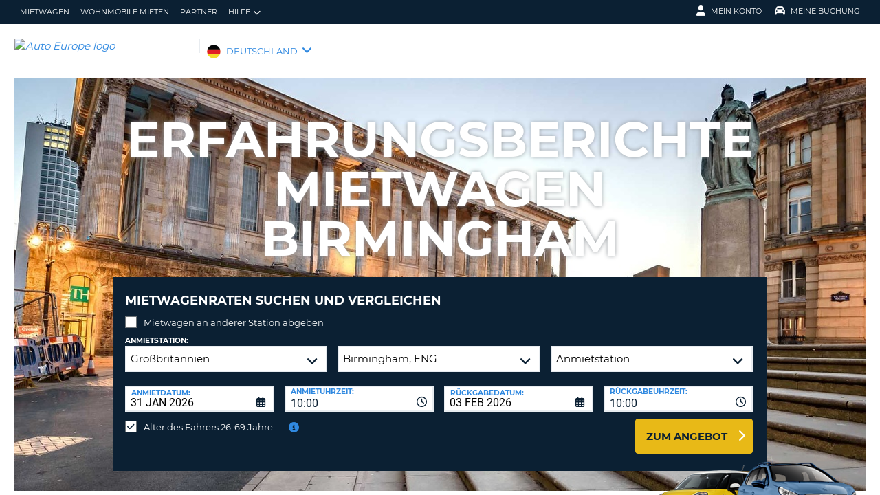

--- FILE ---
content_type: text/html;charset=utf-8
request_url: https://www.autoeurope.de/mietwagen-birmingham-erfahrungsberichte/
body_size: 66797
content:
<!DOCTYPE html>
<html class="no-js " lang="de-DE"  xmlns="http://www.w3.org/1999/xhtml" xml:lang="de-DE" >
<head>
	
	
			<script>
			window.dataLayer = window.dataLayer ||[];
			function gtag(){dataLayer.push(arguments);}
			gtag('consent','default',{
				'ad_storage':'denied',
				'analytics_storage':'denied',
				'ad_user_data':'denied',
				'ad_personalization':'denied',
				'personalization_storage':'denied',
				'functionality_storage':'granted',
				'security_storage':'granted',
				'wait_for_update': 500
			});
			gtag("set", "ads_data_redaction", true);
			</script>
		
		
		<script type="text/javascript">
			(function(){ 
				// Custom parameters 
				// window._pxParam1 = "<param1>"; 
				var p = document.getElementsByTagName('script')[0], s = document.createElement('script'); s.async = 1; 
				s.src = '/7T66lSF8/init.js'; 
				p.parentNode.insertBefore(s,p); 
			}()); 
		</script>
	
		<script>
			/* WEBAE-5090 - Hide Osano cookie stuff if page is displayed via iframe */
			if (window.location === window.parent.location)
			{
				// Display cookie banner if page is not in iframe
				var script = document.createElement('script');
				script.src = "https://cmp.osano.com/AzZdV8T5S2ykR1AOs/e72afc93-46a4-4d01-b857-5d4e257ca365/osano.js";
				
				document.head.appendChild(script);
				
			} else {
				// Hide cookie footer link if page is in iframe
				var style  = document.createElement('style'),
					css    = '#osano_cookie_footer_trigger {display: none;}';
					
				style.type = 'text/css';            
				document.head.appendChild(style);
				style.appendChild(document.createTextNode(css));
			}
		</script>
		
	

	
	<!-- 3.134.90.249 BR07 muraECDD07DE6454AC9DF077B10964FCBF8E -->
	<!-- AUTOEUROPE 0 http://www.autoeurope.de DEU80 -->
	
	
	
	<meta charset="utf-8">
	<meta http-equiv="X-UA-Compatible" content="IE=edge">
	<title>Erfahrungsberichte zu Mietwagen Birmingham | Auto Europe</title>
	
	
	
	<link rel="canonical" href="https://www.autoeurope.de/mietwagen-birmingham-erfahrungsberichte/" />
	
	<!-- Startup configuration -->
	
			<link rel="manifest" type="application/manifest+json" href="/plugins/ae3/themes/AE1/manifest.json?cb=7ufKI9303Wfe38d8w6E8-686">
			<meta name="description" content="Lesen Sie die nutzlichen Erfahrungsberichte zu Mietwagen in Birmingham von unseren Kunden. Auto Europe bietet besten Service seit über 60 Jahren an.">
	
	<meta name="viewport" content="width=device-width, initial-scale=1.0, minimum-scale=1.0, maximum-scale=1.0, user-scalable=no">
	<meta name="keywords" content="Mietwagen Birmingham Erfahrungsberichte, Autovermietung Birmingham Erfahrungsberichte, Mietwagen Birmingham Kundenbewertungen, Autovermietung Birmingham Kundenbewertungen, Auto Europe Mietwagen Birmingham Erfahrungsberichte, Auto Europe Mietwagen Birmingham Kundenbewertungen, Mietwagen Birmingham  Flughafen Erfahrungsberichte, Autovermietung Birmingham Flughafen Erfahrungsberichte, Auto Europe Mietwagen Birmingham Flughafen Erfahrungsberichte, Autovermietung Birmingham Flughafen Kundenbewertungen, Auto Europe Erfahrungsberichte Birmingham, Auto Europe Kundenbewertungen Birmingham,">
	<meta name="publishdate" content="05 Feb, 2021">
	
	<meta name="generator" content="Mura CMS 10.0.640">
	<meta name="google" content="notranslate">
	<meta name="theme-color" content="#0B2033">
	<meta name="mobile-web-app-capable" content="yes">
	<meta name="application-name" content="Auto Europe">
	<meta name="apple-mobile-web-app-capable" content="yes">
	<meta name="apple-mobile-web-app-status-bar-style" content='black'>
	<meta name="apple-mobile-web-app-title" content="Auto Europe">
	<meta name="msapplication-config" content="/plugins/ae3/themes/AE1/ie-browserconfig.xml" />
	<meta name="msapplication-TileImage" content="/plugins/ae3/themes/AE1/images/touch/touch-icon-114x114.png">
	<meta name="msapplication-TileColor" content="#0B2033">
	
	
	<meta name="ahrefs-site-verification" content="c388fe8c6cb2f6b4d8b626e8ab69662ce8072a9e8733a70c3eb29d1213140c59">
	
	
		<link rel="apple-touch-icon" href="/plugins/ae3/themes/AE1/images/touch/touch-icon-192x192.png">
		<link rel="apple-touch-icon" sizes="128x128" href="/plugins/ae3/themes/AE1/images/touch/tile-128x128.png">
	
		<link rel="shortcut icon" href="/favicon.ico">
	 

	
	<link rel="alternate" href="https://www.autoeurope.de/mietwagen-birmingham-erfahrungsberichte/" hreflang="de-DE" />

	
		
				<meta name="msvalidate.01" content="661966CEB4A3DAEA565A6C84EDAFA64A" />
			<meta name="verify-v1" content="L3ABbIIa0IqIGH5o8uA1KGpVsIK3mmwCXLZrdqXPEqE="> <meta name="verify-v1" content="6ApIDUXFaMzYrZHLXQrvzujbRpN1ZPgUQogRXvM/YLM="> 
	
	
	<meta property="og:url" content="https://www.autoeurope.de/mietwagen-birmingham-erfahrungsberichte/" />
	<meta property="og:type" content="website" />
	<meta property="og:site_name" content="Auto Europe Deutschland" />
	<meta property="fb:page_id" content="177804739415" />
	<meta property="og:image" content="https://www.globalmediaserver.com/images/social/social-default.jpg" />
	<meta property="og:title" content="Erfahrungsberichte zu Mietwagen Birmingham | Auto Europe" />
	<meta property="og:description" content="Lesen Sie die nutzlichen Erfahrungsberichte zu Mietwagen in Birmingham von unseren Kunden. Auto Europe bietet besten Service seit über 60 Jahren an." />
	
	
	<meta name="twitter:card" content="summary_large_image" />
	<meta name="twitter:site" content="@AutoEurope_DE" />
	<meta name="twitter:creator" content="@AutoEurope_DE" />
	<meta name="twitter:image" content="https://www.globalmediaserver.com/images/social/social-default.jpg" />
	<meta name="twitter:title" content="Erfahrungsberichte zu Mietwagen Birmingham | Auto Europe" />
	<meta name="twitter:description" content="Lesen Sie die nutzlichen Erfahrungsberichte zu Mietwagen in Birmingham von unseren Kunden. Auto Europe bietet besten Service seit über 60 Jahren an." /> 

	
	
	
	
	<script>
		window.aeDataLayer = [{
			'affiliate': 'AUTOEUROPE',
			'affiliate2': 'AUTOEUROPE',
			'funnelPageName': '/mietwagen-birmingham-erfahrungsberichte'
		}];
	</script>

	
	
	<script>
		(function(w,d,s,l,i){w[l]=w[l]||[];w[l].push({'gtm.start':new Date().getTime(),event:'gtm.js'});var f=d.getElementsByTagName(s)[0],
		j=d.createElement(s),dl=l!='dataLayer'?'&l='+l:'';j.async=true;j.src='//www.googletagmanager.com/gtm.js?id='+i+dl;f.parentNode.insertBefore(j,f);})
		(window,document,'script','aeDataLayer','GTM-W4VPCS5');
	</script>

	
		
		<script>
			(function (w, d, s, l, i) {w[l] = w[l] || [];w[l].push({'gtm.start': new Date().getTime(), event: 'gtm.js'});var f = d.getElementsByTagName(s)[0],
			j = d.createElement(s),dl = l != 'dataLayer'? '&l=' + l:'';j.async = true;j.src = '//www.googletagmanager.com/gtm.js?id=' + i + dl;f.parentNode.insertBefore(j, f);})
			(window, document, 'script', 'aeDataLayer', 'GTM-TPH73F7');
		</script>
	
	<script>
		aeDataLayer.push({"aeAffiliateName":"AUTOEUROPE","aeCustomerFullName":"","aeRentalCost":0.0,"aeSiteLanguageCode":"de-DE","cjEvent":"","aeSiteCurrency":"EUR","aeIsLiveSite":true,"payment_fee":"","occurred_at":"","aeRentalType":"","aeSupplierName":"","criteoItemDataBasketPage":[{"price":"0.00","quantity":1,"id":"-"}],"aeDoCountryCode":"","aeIsTravelPartner":false,"aeIsLuxury":false,"aeQuoteId":"","aeVoucherNumber":"","aeCarCompany":"","aeSippCode":"","aeCarModel":"","aeDoLocId":0,"aeDoTime":"20:50","aeDoDateTime":"January, 31 2026 20:50:22","aeCustomerCountryCode":"","aeIsConversion":false,"criteoHashedEmail":"D41D8CD98F00B204E9800998ECF8427E","aeIsWhiteLabel":false,"aePuLocId":0,"aeAddOns":[""],"aeIsPaidBooking":false,"aePuCountryCode":"","aeSiteCode":"DEU","aePuDate":"01/31/2026","aePuDateTime":"January, 31 2026 20:50:22","aeDoDate":"01/31/2026","criteoItemDataSalesConfirmationPage":[{"price":"0.00","quantity":1,"id":"-"}],"aeTransmissionType":"","aePuTime":"20:50","criteoItemDataProductPage":"-","stage":"","aeCustomerPhone":"D41D8CD98F00B204E9800998ECF8427E","skyscanner_redirectid":"","aeCarPrice":"","aePUType":"","aeDoCityName":"","googleOptOut":false,"aeIsLongTermRental":false,"aeCarSize":"","aePuCityName":"","aeCarName":""});
	</script>
	

	

	
	
	

	
	<!--[if lte IE 9]>
		<link rel="stylesheet" type="text/css" href="/dist/1.0.686/AE3/css/loading.min.css?cb=7ufKI9303Wfe38d8w6E8-686" media="screen">
		
		<link rel="stylesheet" type="text/css" href="/dist/1.0.686/AE3/css/style-ie-1.min.css?cb=7ufKI9303Wfe38d8w6E8-686" media="all">
		<link rel="stylesheet" type="text/css" href="/dist/1.0.686/AE3/css/style-ie.min.css?cb=7ufKI9303Wfe38d8w6E8-686" media="all">
	<![endif]-->
	<!--[if gt IE 9]>
		<link rel="stylesheet" type="text/css" href="/dist/1.0.686/AE3/css/loading.min.css?cb=7ufKI9303Wfe38d8w6E8-686" media="screen">
		<link rel="stylesheet" type="text/css" href="/dist/1.0.686/AE3/css/style.min.css?cb=7ufKI9303Wfe38d8w6E8-686" media="all">
	<![endif]-->

	
	<script data-osano="ESSENTIAL" src="/dist/1.0.686/AE3/js/AE.polyfill.min.js?cb=7ufKI9303Wfe38d8w6E8-686" async></script>
	

<script type="text/javascript" src="/core/modules/v1/core_assets/js/mura.min.js?v=10.0.640" defer="defer"></script>
<script>
(function(root,config){root.queuedMuraCmds=[],root.queuedMuraPreInitCmds=[],root.deferMuraInit=function(){void 0!==root.Mura&&"function"==typeof root.Mura.init?root.Mura.init(config):("function"!=typeof root.Mura&&(root.mura=root.m=root.Mura=function(o){root.queuedMuraCmds.push(o)},root.Mura.preInit=function(o){root.queuedMuraPreInitCmds.push(o)}),setTimeout(root.deferMuraInit))},root.deferMuraInit();}
)(this,{
loginURL:"?display=login",
siteid:"DEU",
contentid:"6F84C449-506B-8DF8-C282FD81A990CB0C",
contenthistid:"6FBDDDCE-506B-8DF8-C28286AE9EEA4F56",
changesetid:"",
parentid:"EC5EA661-E41F-DE6C-08CA72D437151118",
context:"",
indexfileinapi:true,
nocache:0,
assetpath:"/DEU",
corepath:"/core",
fileassetpath:"/DEU",
themepath:"/themes/AE1-global",
reCAPTCHALanguage:"en",
preloaderMarkup: "",
mobileformat: false,
windowdocumentdomain: "",
layoutmanager:true,
type:"Page",
subtype:"AEPage",
queueObjects: false,
rb:{"formcheckboxlabelclass":"checkbox","formgeneralcontrolclass":"form-control","formrequiredlabel":"Required","formcheckboxclass":"","formradiolabelclass":"radio","formbuttoncancelclass":"form-cancel btn-primary pull-right","formwrapperbodyclass":"","formbuttonsubmitclass":"form-submit  btn-primary","formtextareaclass":"form-control","formfileclass":"form-control","formbuttoninnerclass":"input-group-btn","formbuttonsubmitwaitlabel":"Please Wait...","formbuttonwrapperclass":"btn-group","formrequiredwrapperclass":"","formbuttonnextclass":"form-nav","formbuttonclass":"btn btn-default","formbuttonnextlabel":"Next","formradioclass":"","formbuttomsubmitclass":"form-submit  btn-primary","formfieldlabelclass":"control-label","formbuttonbacklabel":"Back","formerrorwrapperclass":"","formwrapperclass":"","formradiowrapperclass":"","formbuttonbackclass":"form-nav","formresponsewrapperclass":"","formselectclass":"form-control","generalwrapperbodyclass":"","formcheckboxwrapperclass":"","generalwrapperclass":"well","formfileplaceholder":"Select File","forminputclass":"form-control","formfieldwrapperclass":"form-group","formbuttonsubmitlabel":"Submit","formbuttoncancellabel":"Cancel"},
dtExample:"10.11.2024",
dtCh:".",
dtFormat:[1,0,2],
dtLocale:"de-DE"
});
</script>

  <script>function muraStatus() {if ('Mura' in window) {window.removeEventListener('load', muraStatus);}}</script>
</head>
<body id="mietwagen" class=" site--DEU erfahrungsberichte-mietwagen-birmingham /mietwagen-birmingham-erfahrungsberichte " data-spy="scroll" data-target=".subnav" data-offset="50" itemscope itemtype="https://schema.org/WebPage">
	
	
	
	
	
	
	<noscript><iframe src="https://www.googletagmanager.com/ns.html?id=GTM-W4VPCS5&aeSiteCode=DEU&aeIsConversion=false" height="0" width="0" style="display:none;visibility:hidden"></iframe></noscript>

	
		
		<noscript><iframe src="https://www.googletagmanager.com/ns.html?id=GTM-TPH73F7&aeSiteCode=DEU&aeIsConversion=false" height="0" width="0" style="display:none;visibility:hidden"></iframe></noscript>
	
	

	<!--[if !IE]> -->
		<link rel="preload" href="/dist/1.0.686/AE3/css/loading.min.css?cb=7ufKI9303Wfe38d8w6E8-686" as="style">
		<link rel="stylesheet" type="text/css" href="/dist/1.0.686/AE3/css/loading.min.css?cb=7ufKI9303Wfe38d8w6E8-686" media="screen">
		
		<link rel="preload" href="/dist/1.0.686/AE3/css/style.min.css?cb=7ufKI9303Wfe38d8w6E8-686" as="style">
		<link rel="stylesheet" href="/dist/1.0.686/AE3/css/style.min.css?cb=7ufKI9303Wfe38d8w6E8-686" media="all">
	<!--<![endif]-->
	
	
	<meta itemprop="name" content="Auto Europe" />
	<div id="scroll-container" class="scroll-container">
		<div id="scroll-content" class="scroll-content">
			<div id="sticky-wrapper" class="sticky-wrapper" >

<a id="scroll_target"></a> 
		<div id="site-container" class="site-container pos-relative trans-padding">

			
		<nav id="primnav" class="primnav visuallyhidden--palm visuallyhidden--lap bg--primary site--full-bleed site--bleed-padding trulyhidden--print" >
	


		<div class="wrap wrap--sized">
			
				<ul  id="primnav--list" class="primnav--list nav nav--options float--left remove-rhythm visuallyhidden--lap" >
			
			<li class="first" id="navMietwagen" id><a href="https://www.autoeurope.de/mietwagen/">Mietwagen</a></li>
			
			<li id="navWohnmobileMieten" id><a href="/wohnmobil-mieten/">Wohnmobile mieten</a></li>
			
			<li id="navPartner" id><a href="/partner/">Partner</a></li>
			
			<li class="last has-dropdown closed" id="navHilfe" id><a href="/faq/" class="parent-link">Hilfe</a>
				<ul class="menu-dropdown submenu-dropdown">
			
			<li class="first" id="navHufigeFragen" id><a href="https://www.autoeurope.de/faq/">Häufige Fragen</a></li>
			
			<li class="last" id="navBuchungVerwalten" id><a href="https://www.autoeurope.de/my-booking/">Buchung Verwalten</a></li>
			</ul> </li>
			</ul> 
		<script>
			var jsloginStatus = "false";
		</script>
		
	
	

			
				<ul id="primnav--acct" class="primnav primnav--acct nav nav--options float--right remove-rhythm">
					
					
						
						<li class="visuallyhidden">
							<form id="account_form" name="account_form" class="visuallyhidden" action="/member-accounts/" method="post">
								<input class="account_form" type="hidden" name="form_action" value="">
								<input type="hidden" name="form_location" value="">
							</form>
						</li>
						<li class="member_account member-dropdown has-dropdown closed">
							<a href="/member-accounts/" class="my-account-dropdown dropdown-toggle"><i class="fa fa-user fa-lg"></i>Mein Konto</a>

							
							<div class="menu-dropdown submenu-dropdown account-signinform mod-title visuallyhidden" >

							
							
								<div class="ui-dialog-titlebar ui-corner-all ui-widget-header ui-helper-clearfix">
									<span class="ui-dialog-title"></span>
									<button type="button" class="ui-button ui-corner-all ui-widget ui-button-icon-only ui-dialog-titlebar-close" title="Close"  data-modal-target=".account-signinform">
										<i class="ui-icon-close-modal fa fa-times fa-2" aria-hidden="true"></i>
									</button>
								</div>
							
								<div class="visuallyhidden" id="memberPasswordResetNav">
									
	<div class="island login-form remove-rhythm member_accounts">
		<div class="grid">

			<div class="grid__item one-whole" >
				<div id="resetMessNav" class="text--error"></div>
			</div>

		
				<form id="member_reset_password_nav" class="validate full--input member_form nav" name="member_reset_password_nav" action="/member-accounts/" method="post" >

					<input type="hidden" name="form_action" value="account_save_password">
					<input type="hidden" name="resetType" class="resetType" value="force">
					<input type="hidden" name="uid"  class="uid_reset" value="">
					<input type="hidden" name="isNav"  id="isNavReset" value="true">

					<div class="info-text"></div>

						<div class="grid__item one-whole required required--no--asterisk" id="email_resetForce">
							<label for="member_email_nav">Ihre Email-Adresse</label>
					 		<input type="email" 
					 		name="member_email"  
					  		id="member_email_nav" 
					 		class="member_email nav reset"  
					 		autocomplete="email" value="" 
					 		required = "required"  
					 		data-pattern="email" 
					 		data-error-message="" 
					 		data-check="validateEmail" maxlength="100">	
					 		<span itemprop="text"  class="ui-error-message small--errornote errorTxt-member_email_nav"></span>				
						</div>

						<div class="grid__item one-whole required required--no--asterisk">
							<label  for="current_password_nav">Momentanes Passwort</label>

								<input type="password" 
								name="current_password"
								id="current_password_nav"
								value="" 
								pattern="notblank" 
								required 
								data-pattern="notblank" 
								data-error-message="Das Passwort konnte nicht verifiziert werden." 
								autocomplete="off" 
								class="required current_password" autocomplete="off" maxlength="25">
						<span itemprop="text" class="ui-error-message small--errornote errorTxt-current_password"></span>	
					
						</div>	


						<div class="grid__item one-whole  required required--no--asterisk">
							<label class="info-icon" for="reset_password_nav">Neues Passwort<i class="fa fa-info-circle"></i></label>
							<div class="info-text">Passwort muss zwischen 8 und 16 Zeichen lang sein und mindestens einen Kleinbuchstaben, einen Großbuchstaben, eine Zahl und ein Sonderzeichen enthalten.</div>
							<input type="password" 
							name="reset_password" 
				 			id="reset_password_nav"  
							class="validatePassword required nav"
							value="" 
							data-error-message="" 
							date-error-mess-ele = "reset_repassword"
							data-match ="reset_repassword"
							data-pattern="notblank" 
							data-check="reset_repassword" 
							data-match-nocase="false" 
							autocomplete="new-password" 
							maxlength="16">
						</div>

						<div class="grid__item one-whole  visuallyhidden checklist">
							
							<div class="memberPasswordChecklist nav">									
								
		<ul class="member--checklist">
		<li class="checklist pwd_length pwd_error">&nbsp;8-16 Zeichen</li>
		<li class="checklist pwd_upper pwd_error">&nbsp;Mindestens ein Großbuchstabe</li>
		<li class="checklist pwd_lower pwd_error">&nbsp;Mindestens ein Kleinbuchstabe</li>
		<li class="checklist pwd_number pwd_error">&nbsp;Mindestens eine Zahl</li>
		<li class="checklist pwd_special pwd_error">&nbsp;Mindestens ein Sonderzeichen</li>
	</ul>

							</div>
						</div>

						<div class="grid__item one-whole required required--no--asterisk">
							<label for="reset_repassword_nav">Neues Passwort bestätigen</label>					
							<input type="password" 
							name="reset_repassword" 
							id="reset_repassword_nav"
							class="validateRepass nav" 
							autocomplete = "new-repassword"
							value="" 
							required="required" 
							data-pattern="notblank" 
							data-error-message="Passwort-Bestätigung fehlt" 
							data-error-message-nomatch="Ihre Passwörter sind nicht identisch." 
							data-match ="reset_password"
							data-match-nocase="false" 
							class="required" 
							maxlength="16">

							<span itemprop="text" class="ui-error-message errorTxt-reset_repassword"></span>
						</div>

						<div class="grid__item one-quarter visuallyhidden--palm text--error fldErrorMessage"  id="password_errors">
						
						</div>

			
					

					 <div class="grid__item one-whole push-half--bottom">
							
						
							
						<button  class="btn--primary one-whole trg__ga--Click submit_password_save_button nav" type="button"  name="account_login_button" data-gaarray="%5B%7B%22GACATEGORY%22%3A%22aeMember%22%2C%22GAACTION%22%3A%22resetSubmit%2Dmenu%22%7D%5D">
							Passwort zurücksetzen
						</button>
						
					</div>

			
				<div class="grid__item one-whole push-half--bottom">
					<button  class="one-whole  button_password_reset_nav" type="button"
						name="submit_password_cancel" id="nav_submit_password_cancel">Cancel
					</button>
				</div>
		
				</form>
			</div>


		</div>


		


								</div>

								<div id="memberloginNav">
									

		<div class="island login-form remove-rhythm">
			<div class="grid">
				<div class="form-group">
				<form id="account_login_form" class="validate full--input member_form" name="account_login_form" action="/member-accounts/" method="post">
					<input type="hidden" name="form_action" value="account_login">
					<input type="hidden" name="form_location" value="">
					
					<div class="grid__item one-whole">
						<div class="h3">Anmelden</div>

						<div id="loginFail">
							
							
						</div>						
					</div>
					<div class="grid__item one-whole visuallyhidden">
						<div id="member-response-left" class="member--response text--error"></div>
					</div>					
					<div class="grid__item one-whole push-half--bottom ui-state-hidden">
							<div class="one-whole palm-one-whole chk-age-container">					

							</div>
						<label for="member_username">Ihre Email-Adresse</label>
						<div class="member_creds"><input type="email" 
						id="member_username"
						class="form-control" 
						name="member_username" 
						placeholder="Ihre Email-Adresse" 
						autocomplete="email" 
						data-pattern="anything"
						required="yes"
						/></div>
					</div><!--
				 --><div class="grid__item one-whole push--bottom ui-state-hidden">
						<label for="member_password">Passwort</label>
						<div class="member_creds"><input type="password" id="member_password" name="member_password" placeholder="Passwort" value="" data-pattern="anything" autocomplete="foo" required="yes"/></div>
					</div><!--
				 --><div class="grid__item one-whole push-half--bottom">
						
					
						

						<button  class="btn--primary one-whole trg__ga--Click" type="submit"  data-value="account_login_button"  id="account_login_button" name="account_login_button" data-gaarray="%5B%7B%22GACATEGORY%22%3A%22aeMember%22%2C%22GAACTION%22%3A%22loginSubmit%2Dmenu%22%7D%5D">Anmelden</button>
										
						
							<a  data-value="account_forgot_password"><small class="account_forgot_password">Haben Sie Ihr Passwort vergessen?</small></a>
						
					</div>
				</form>
			</div>
			</div>

			
				<div class="grid">
					<div class="grid__item one-whole">
						<div class="account-note">
							<div class="h6">Für Schnelleres, Unkompliziertes Buchen</div>
								<form action="/member-accounts/" name = "create_account_form" class="create_account_form" method="post">
									<div class="h4 margin--0">
										<a  class="account_create_link" data-value="account_create">Konto erstellen</a>
									</div>
									<input type="hidden" name = "form_action" value="account_create">
									<input type="hidden" name = "form_location" value="">
								</form>
						</div>
					</div>
				</div>
			

		</div>


	
										<div class="affiliate_agents island flush--bottom account-note">
											<div class="h5">Reisebüros & Web-Affiliates</div>
											
											<div class="h4">
												<a href="https://www.autoeurope.de/partner/">LOGIN</a>

										</div>
										
										
								</div>

								<div class="affiliate_agents island flush--bottom account-note">
									
									</div>
								</div>

							
						</div>
						
						</li>
					
						<li class="modify">
							
							
								<a href="https://www.autoeurope.de/my-booking/" class="dropdown-toggle"><i class="fa fa-car fa-lg"></i>Meine Buchung</a>
							
							<div class="menu-dropdown submenu-dropdown modify-signinform mod-title visuallyhidden">

							
							<div class="ui-dialog-titlebar ui-corner-all ui-widget-header ui-helper-clearfix">
								<span class="ui-dialog-title"></span>
								<button type="button" class="ui-button ui-corner-all ui-widget ui-button-icon-only ui-dialog-titlebar-close" title="Close" data-modal-target=".modify-signinform">
									<i class="ui-icon-close-modal fa fa-times fa-2" aria-hidden="true"></i>
								</button>
							</div>
							
								<div class="island flush--bottom">
									
	<div class="h3">Buchung ansehen, ändern, bezahlen, drucken oder stornieren</div>
	

	<form action="https://www.autoeurope.de/my-booking/" method="post" name="frmVoucherLookup" id="frmVoucherLookup" class="frmVoucherLookup validate">
		<input type="hidden" name="modsection" value="view">

	
		<div>
			<label id="vouchemail-label" for="vouchemail">Ihre Emailadresse</label>
			<input type="email" name="vouchemail" id="vouchemail" class="input modEmail" value="" placeholder="Ihre Emailadresse" data-pattern="email" aria-labelledby="vouchemail-label" autocomplete='email'>
		</div>
	
		<div id="voucherNumberInput">
			<label for="vouchnum-lookup">Voucher-/Buchungsnummer</label>
			<input type="text" id="vouchnum-lookup" name="vouchnum" class="input push-half--bottom" value="" placeholder="EU0000000" data-pattern="ae_voucher" required>
		</div>
	
		
		<button type="submit" id="submitBtn" class="btn--primary push-half--top one-half portable-one-whole" name="pudatePost">Reservierung ansehen</button>
	</form>

								</div>
							</div>
						</li>
					
				</ul>
			
		</div>
	</nav>

	
	
	<header class="secnav-container site--full-bleed site--bleed-padding">
		
		<div class="secnav wrap wrap--sized">
			<h2 class="site-title accessibility">Auto Europe</h2>
			<span >
				<a href="/" >
				
					<img itemprop="image" class="site-logo" src="https://www.globalmediaserver.com/website/logos/deu.jpg" alt="Auto Europe logo" title="Auto Europe" />
					
				</a>
			</span>
			<div class="flexNav"> 
				<div id="secnav__country" class="secnav__country float--left zeta trulyhidden--palm trulyhidden--print">
					
					<div class="sel-country">
						<li class="deu "><span>DEUTSCHLAND</span> <i class="fa fa-angle-down fa-lg"></i></li>
					</div>
					
					
					
				</div>

			
			
			<div class="float--right text--right visuallyhidden--lap visuallyhidden--palm flex-margin">
			

			</div><!--
			--><div class="nav_icon_container">
				<span class="altnav__toggler float--right altnav__toggler__icon fas fa-bars visuallyhidden--desk" data-togglee="#altnav"></span>
				<span class="float--right altnav__toggler__icon visuallyhidden--desk visuallyhidden--lap" >
				
				
				
				</span>
			</div>
			</div>
		</div>
		

		<div id="altnav" class="altnav site--full-bleed visuallyhidden" >
			
				<ul  id="altnav__list" class="altnav__list site--full-bleed" >
			
			<li class="first" id="navMietwagen"><a href="https://www.autoeurope.de/mietwagen/">Mietwagen</a></li>
			
			<li id="navWohnmobileMieten"><a href="/wohnmobil-mieten/">Wohnmobile mieten</a></li>
			
			<li id="navPartner"><a href="/partner/">Partner</a></li>
			
			<li class="last has-dropdown" id="navHilfe"><a href="/faq/" class="dropdown-toggle">Hilfe</a>
				<ul class="menu-dropdown submenu-dropdown">
			
			<li class="first" id="navHufigeFragen"><a href="https://www.autoeurope.de/faq/">Häufige Fragen</a></li>
			
			<li class="last" id="navBuchungVerwalten"><a href="https://www.autoeurope.de/my-booking/">Buchung Verwalten</a></li>
			</ul> </li>
			</ul> 
		<script>
			var jsloginStatus = "false";
		</script>
		
			
			<ul class="altnav__list site--full-bleed">
			
				
					<li class=" visuallyhidden--desk">
						
						
							<a class="member_login_portable">Mein Konto <i class="fas fa-user-circle fa-2x"></i></a>
							
					</li>
				
						<li class="mng_bookign_link"><a href="https://www.autoeurope.de/my-booking/">Meine Buchung</a></li>
					
					<li class="has-dropdown visuallyhidden--desk visuallyhidden--lap sitepicker-mobile-wrapper deu ">
						<a class="sitepicker-mobile dropdown-toggle">DEUTSCHLAND</a>
						<div id="sitepicker-mobile" class="sitepicker-mobile menu-dropdown submenu-dropdown"></div>
					</li>
				
			</ul>
			
			<div class="contact-mobile palm-one-whole text--center">
			
            
			
			</div>
		</div>
	</header>

	

	
					
			<div id="sitepicker" class="menu-dropdown sitepicker">
				<div class="float--right sitepicker-close trulyhidden--palm"><i class="fa fa-times-circle fa-lg" aria-hidden="true"></i></div>
				<div class="sitepicker-note">Bitte wählen Sie das Land Ihres Wohnortes</div>
				<div class="sitepicker-container">
					<div class="sitepicker-column">

						
						<dl class="sitepicker-continent namerica">
							<dt class="sitepicker-heading toggler toggler--portable" data-togglee=".sitepicker-continent.namerica .togglee" data-size="portable">Nordamerika</dt>
							<dd class="togglee visuallyhidden--portable close--left">
								<dl class="close--left">
									
										<a href="/?changesite=1&site=CAE&sflag=CAE" hreflang="en-CA" >
											<dd class="trg__ga--Click cae close--left" data-gaarray="%5B%7B%22GACATEGORY%22%3A%22countryPicker%22%2C%22GAACTION%22%3A%22Change%20Site%22%2C%22GALABEL%22%3A%22cae%22%7D%5D">
												Canada-English
											</dd>
										</a>
									
										<a href="/?changesite=1&site=CA&sflag=CA" hreflang="fr-CA" >
											<dd class="trg__ga--Click ca close--left" data-gaarray="%5B%7B%22GACATEGORY%22%3A%22countryPicker%22%2C%22GAACTION%22%3A%22Change%20Site%22%2C%22GALABEL%22%3A%22ca%22%7D%5D">
												Canada-Fran&ccedil;ais
											</dd>
										</a>
									
										<a href="/?changesite=1&site=DOM&sflag=DOM" hreflang="es-DO" >
											<dd class="trg__ga--Click dom close--left" data-gaarray="%5B%7B%22GACATEGORY%22%3A%22countryPicker%22%2C%22GAACTION%22%3A%22Change%20Site%22%2C%22GALABEL%22%3A%22dom%22%7D%5D">
												Dominican Republic
											</dd>
										</a>
									
										<a href="/?changesite=1&site=MEX&sflag=MEX" hreflang="es-MX" >
											<dd class="trg__ga--Click mex close--left" data-gaarray="%5B%7B%22GACATEGORY%22%3A%22countryPicker%22%2C%22GAACTION%22%3A%22Change%20Site%22%2C%22GALABEL%22%3A%22mex%22%7D%5D">
												Mexico
											</dd>
										</a>
									
										<a href="/?changesite=1&site=US&sflag=US" hreflang="en-US" >
											<dd class="trg__ga--Click us close--left" data-gaarray="%5B%7B%22GACATEGORY%22%3A%22countryPicker%22%2C%22GAACTION%22%3A%22Change%20Site%22%2C%22GALABEL%22%3A%22us%22%7D%5D">
												United States
											</dd>
										</a>
									
								</dl>
							</dd>
						</dl><!--
					 --><dl class="sitepicker-continent camerica desk-menu--push">
							<dt class="sitepicker-heading toggler toggler--portable" data-togglee=".sitepicker-continent.camerica .togglee" data-size="portable">Zentralamerika</dt>
							<dd class="togglee visuallyhidden--portable close--left">
								<dl class="close--left">
									
										<a href="/?changesite=1&site=ESL&sflag=BLZ" hreflang="es-BZ" >
											<dd class="trg__ga--Click blz close--left" data-gaarray="%5B%7B%22GACATEGORY%22%3A%22countryPicker%22%2C%22GAACTION%22%3A%22Change%20Site%22%2C%22GALABEL%22%3A%22esl%22%7D%5D">
												Belize
											</dd>
										</a>
									
										<a href="/?changesite=1&site=ESL&sflag=CRI" hreflang="es-CR" >
											<dd class="trg__ga--Click cri close--left" data-gaarray="%5B%7B%22GACATEGORY%22%3A%22countryPicker%22%2C%22GAACTION%22%3A%22Change%20Site%22%2C%22GALABEL%22%3A%22esl%22%7D%5D">
												Costa Rica
											</dd>
										</a>
									
										<a href="/?changesite=1&site=ESL&sflag=ELS" hreflang="es-SV" >
											<dd class="trg__ga--Click els close--left" data-gaarray="%5B%7B%22GACATEGORY%22%3A%22countryPicker%22%2C%22GAACTION%22%3A%22Change%20Site%22%2C%22GALABEL%22%3A%22esl%22%7D%5D">
												El Salvador
											</dd>
										</a>
									
										<a href="/?changesite=1&site=ESL&sflag=GTM" hreflang="es-GT" >
											<dd class="trg__ga--Click gtm close--left" data-gaarray="%5B%7B%22GACATEGORY%22%3A%22countryPicker%22%2C%22GAACTION%22%3A%22Change%20Site%22%2C%22GALABEL%22%3A%22esl%22%7D%5D">
												Guatemala
											</dd>
										</a>
									
										<a href="/?changesite=1&site=ESL&sflag=HND" hreflang="es-HN" >
											<dd class="trg__ga--Click hnd close--left" data-gaarray="%5B%7B%22GACATEGORY%22%3A%22countryPicker%22%2C%22GAACTION%22%3A%22Change%20Site%22%2C%22GALABEL%22%3A%22esl%22%7D%5D">
												Honduras
											</dd>
										</a>
									
										<a href="/?changesite=1&site=ESL&sflag=NIC" hreflang="es-NI" >
											<dd class="trg__ga--Click nic close--left" data-gaarray="%5B%7B%22GACATEGORY%22%3A%22countryPicker%22%2C%22GAACTION%22%3A%22Change%20Site%22%2C%22GALABEL%22%3A%22esl%22%7D%5D">
												Nicaragua
											</dd>
										</a>
									
										<a href="/?changesite=1&site=ESL&sflag=PAN" hreflang="es-PA" >
											<dd class="trg__ga--Click pan close--left" data-gaarray="%5B%7B%22GACATEGORY%22%3A%22countryPicker%22%2C%22GAACTION%22%3A%22Change%20Site%22%2C%22GALABEL%22%3A%22esl%22%7D%5D">
												Panama
											</dd>
										</a>
									
								</dl>
							</dd>
						</dl><!--
					 --><dl class="sitepicker-continent samerica desk-menu--push">
							<dt class="sitepicker-heading toggler toggler--portable" data-togglee=".sitepicker-continent.samerica .togglee" data-size="portable">Südamerika</dt>
							<dd class="togglee visuallyhidden--portable close--left">
								<dl class="close--left">
									
										<a href="/?changesite=1&site=ARG&sflag=ARG" hreflang="es-AR" >
											<dd class="trg__ga--Click arg close--left" data-gaarray="%5B%7B%22GACATEGORY%22%3A%22countryPicker%22%2C%22GAACTION%22%3A%22Change%20Site%22%2C%22GALABEL%22%3A%22arg%22%7D%5D">
												Argentina
											</dd>
										</a>
									
										<a href="/?changesite=1&site=ESL&sflag=BOL" hreflang="es-BO" >
											<dd class="trg__ga--Click bol close--left" data-gaarray="%5B%7B%22GACATEGORY%22%3A%22countryPicker%22%2C%22GAACTION%22%3A%22Change%20Site%22%2C%22GALABEL%22%3A%22esl%22%7D%5D">
												Bolivia
											</dd>
										</a>
									
										<a href="/?changesite=1&site=BRA" hreflang="pt-BR" >
											<dd class="trg__ga--Click bra close--left" data-gaarray="%5B%7B%22GACATEGORY%22%3A%22countryPicker%22%2C%22GAACTION%22%3A%22Change%20Site%22%2C%22GALABEL%22%3A%22bra%22%7D%5D">
												Brasil
											</dd>
										</a>
									
										<a href="/?changesite=1&site=ESL&sflag=CHL" hreflang="es-CL" >
											<dd class="trg__ga--Click chl close--left" data-gaarray="%5B%7B%22GACATEGORY%22%3A%22countryPicker%22%2C%22GAACTION%22%3A%22Change%20Site%22%2C%22GALABEL%22%3A%22esl%22%7D%5D">
												Chile
											</dd>
										</a>
									
										<a href="/?changesite=1&site=ESL&sflag=COL" hreflang="es-CO" >
											<dd class="trg__ga--Click col close--left" data-gaarray="%5B%7B%22GACATEGORY%22%3A%22countryPicker%22%2C%22GAACTION%22%3A%22Change%20Site%22%2C%22GALABEL%22%3A%22esl%22%7D%5D">
												Colombia
											</dd>
										</a>
									
										<a href="/?changesite=1&site=ESL&sflag=ECU" hreflang="es-EC" >
											<dd class="trg__ga--Click ecu close--left" data-gaarray="%5B%7B%22GACATEGORY%22%3A%22countryPicker%22%2C%22GAACTION%22%3A%22Change%20Site%22%2C%22GALABEL%22%3A%22esl%22%7D%5D">
												Ecuador
											</dd>
										</a>
									
										<a href="/?changesite=1&site=ESL&sflag=PRY" hreflang="es-PY" >
											<dd class="trg__ga--Click pry close--left" data-gaarray="%5B%7B%22GACATEGORY%22%3A%22countryPicker%22%2C%22GAACTION%22%3A%22Change%20Site%22%2C%22GALABEL%22%3A%22esl%22%7D%5D">
												Paraguay
											</dd>
										</a>
									
										<a href="/?changesite=1&site=ESL&sflag=PER" hreflang="es-PE" >
											<dd class="trg__ga--Click per close--left" data-gaarray="%5B%7B%22GACATEGORY%22%3A%22countryPicker%22%2C%22GAACTION%22%3A%22Change%20Site%22%2C%22GALABEL%22%3A%22esl%22%7D%5D">
												Peru
											</dd>
										</a>
									
										<a href="/?changesite=1&site=ESL&sflag=URY" hreflang="es-UY" >
											<dd class="trg__ga--Click ury close--left" data-gaarray="%5B%7B%22GACATEGORY%22%3A%22countryPicker%22%2C%22GAACTION%22%3A%22Change%20Site%22%2C%22GALABEL%22%3A%22esl%22%7D%5D">
												Uruguay
											</dd>
										</a>
									
										<a href="/?changesite=1&site=ESL&sflag=VEN" hreflang="es-VE" >
											<dd class="trg__ga--Click ven close--left" data-gaarray="%5B%7B%22GACATEGORY%22%3A%22countryPicker%22%2C%22GAACTION%22%3A%22Change%20Site%22%2C%22GALABEL%22%3A%22esl%22%7D%5D">
												Venezuela
											</dd>
										</a>
									
								</dl>
							</dd>
						</dl><!--
				 --></div><!--
				 --><div class="sitepicker-column euro">
						
						<div class="sitepicker-heading toggler toggler--portable" data-togglee=".sitepicker-column.euro .togglee" data-size="portable">Europa</div>
						<div class="togglee visuallyhidden--portable">
							<dl class="sitepicker-continent close--left">
								<dt class="sitepicker-heading-alt toggler toggler--portable">Europa</dt>
								
									<a href="/?changesite=1&site=EUR&sflag=ALB" hreflang="en-AL" >
										<dd class="trg__ga--Click alb close--left" data-gaarray="%5B%7B%22GACATEGORY%22%3A%22countryPicker%22%2C%22GAACTION%22%3A%22Change%20Site%22%2C%22GALABEL%22%3A%22eur%22%7D%5D">
											Albania
										</dd>
									</a>
								
									<a href="/?changesite=1&site=EUR&sflag=ARM" hreflang="en-AM" >
										<dd class="trg__ga--Click arm close--left" data-gaarray="%5B%7B%22GACATEGORY%22%3A%22countryPicker%22%2C%22GAACTION%22%3A%22Change%20Site%22%2C%22GALABEL%22%3A%22eur%22%7D%5D">
											Armenia / Hayastan
										</dd>
									</a>
								
									<a href="/?changesite=1&site=EUR&sflag=AZE" hreflang="en-AZ" >
										<dd class="trg__ga--Click aze close--left" data-gaarray="%5B%7B%22GACATEGORY%22%3A%22countryPicker%22%2C%22GAACTION%22%3A%22Change%20Site%22%2C%22GALABEL%22%3A%22eur%22%7D%5D">
											Azerbaycan
										</dd>
									</a>
								
									<a href="/?changesite=1&site=BEL&sflag=BEL" hreflang="nl-BE" >
										<dd class="trg__ga--Click bel close--left" data-gaarray="%5B%7B%22GACATEGORY%22%3A%22countryPicker%22%2C%22GAACTION%22%3A%22Change%20Site%22%2C%22GALABEL%22%3A%22bel%22%7D%5D">
											Belgi&euml;
										</dd>
									</a>
								
									<a href="/?changesite=1&site=BFR&sflag=BFR" hreflang="fr-BE" >
										<dd class="trg__ga--Click bfr close--left" data-gaarray="%5B%7B%22GACATEGORY%22%3A%22countryPicker%22%2C%22GAACTION%22%3A%22Change%20Site%22%2C%22GALABEL%22%3A%22bfr%22%7D%5D">
											Belgique
										</dd>
									</a>
								
									<a href="/?changesite=1&site=EUR&sflag=BOS" hreflang="en-BA" >
										<dd class="trg__ga--Click bos close--left" data-gaarray="%5B%7B%22GACATEGORY%22%3A%22countryPicker%22%2C%22GAACTION%22%3A%22Change%20Site%22%2C%22GALABEL%22%3A%22eur%22%7D%5D">
											Bosna i Hercegovina
										</dd>
									</a>
								
									<a href="/?changesite=1&site=EUR&sflag=BGR" hreflang="bg-BG" >
										<dd class="trg__ga--Click bgr close--left" data-gaarray="%5B%7B%22GACATEGORY%22%3A%22countryPicker%22%2C%22GAACTION%22%3A%22Change%20Site%22%2C%22GALABEL%22%3A%22eur%22%7D%5D">
											Bulgaria
										</dd>
									</a>
								
									<a href="/?changesite=1&site=EUR&sflag=CZE" hreflang="en-CZ" >
										<dd class="trg__ga--Click cze close--left" data-gaarray="%5B%7B%22GACATEGORY%22%3A%22countryPicker%22%2C%22GAACTION%22%3A%22Change%20Site%22%2C%22GALABEL%22%3A%22eur%22%7D%5D">
											Ceska republika
										</dd>
									</a>
								
									<a href="/?changesite=1&site=EUR&sflag=CRO" hreflang="es-HR" >
										<dd class="trg__ga--Click cro close--left" data-gaarray="%5B%7B%22GACATEGORY%22%3A%22countryPicker%22%2C%22GAACTION%22%3A%22Change%20Site%22%2C%22GALABEL%22%3A%22eur%22%7D%5D">
											Croatia
										</dd>
									</a>
								
									<a href="/?changesite=1&site=DNK" hreflang="da-DK" >
										<dd class="trg__ga--Click dnk close--left" data-gaarray="%5B%7B%22GACATEGORY%22%3A%22countryPicker%22%2C%22GAACTION%22%3A%22Change%20Site%22%2C%22GALABEL%22%3A%22dnk%22%7D%5D">
											Danmark
										</dd>
									</a>
								
									<a href="/" hreflang="de-DE" >
										<dd class="trg__ga--Click deu close--left" data-gaarray="%5B%7B%22GACATEGORY%22%3A%22countryPicker%22%2C%22GAACTION%22%3A%22Change%20Site%22%2C%22GALABEL%22%3A%22deu%22%7D%5D">
											Deutschland
										</dd>
									</a>
								
									<a href="/?changesite=1&site=EUR&sflag=EST" hreflang="en-EE" >
										<dd class="trg__ga--Click est close--left" data-gaarray="%5B%7B%22GACATEGORY%22%3A%22countryPicker%22%2C%22GAACTION%22%3A%22Change%20Site%22%2C%22GALABEL%22%3A%22eur%22%7D%5D">
											Eesti Vabariik
										</dd>
									</a>
								
									<a href="/?changesite=1&site=ESP&sflag=ESP" hreflang="es-ES" >
										<dd class="trg__ga--Click esp close--left" data-gaarray="%5B%7B%22GACATEGORY%22%3A%22countryPicker%22%2C%22GAACTION%22%3A%22Change%20Site%22%2C%22GALABEL%22%3A%22esp%22%7D%5D">
											Espa&ntilde;a
										</dd>
									</a>
								
									<a href="/?changesite=1&site=EUR&sflag=EUR" hreflang="en" >
										<dd class="trg__ga--Click eur close--left" data-gaarray="%5B%7B%22GACATEGORY%22%3A%22countryPicker%22%2C%22GAACTION%22%3A%22Change%20Site%22%2C%22GALABEL%22%3A%22eur%22%7D%5D">
											Europe
										</dd>
									</a>
								
									<a href="/?changesite=1&site=FRA&sflag=FRA" hreflang="fr-FR" >
										<dd class="trg__ga--Click fra close--left" data-gaarray="%5B%7B%22GACATEGORY%22%3A%22countryPicker%22%2C%22GAACTION%22%3A%22Change%20Site%22%2C%22GALABEL%22%3A%22fra%22%7D%5D">
											France
										</dd>
									</a>
								
									<a href="/?changesite=1&site=EUR&sflag=GIB" hreflang="en-GI" >
										<dd class="trg__ga--Click gib close--left" data-gaarray="%5B%7B%22GACATEGORY%22%3A%22countryPicker%22%2C%22GAACTION%22%3A%22Change%20Site%22%2C%22GALABEL%22%3A%22eur%22%7D%5D">
											Gibraltar
										</dd>
									</a>
								
									<a href="/?changesite=1&site=EUR&sflag=GRE" hreflang="el-GR" >
										<dd class="trg__ga--Click gre close--left" data-gaarray="%5B%7B%22GACATEGORY%22%3A%22countryPicker%22%2C%22GAACTION%22%3A%22Change%20Site%22%2C%22GALABEL%22%3A%22eur%22%7D%5D">
											Greece
										</dd>
									</a>
								
									<a href="/?changesite=1&site=EUR&sflag=LUX" hreflang="en-LU" >
										<dd class="trg__ga--Click lux close--left" data-gaarray="%5B%7B%22GACATEGORY%22%3A%22countryPicker%22%2C%22GAACTION%22%3A%22Change%20Site%22%2C%22GALABEL%22%3A%22eur%22%7D%5D">
											Groussherzogtum Letzebuerg
										</dd>
									</a>
								
									<a href="/?changesite=1&site=EUR&sflag=HUN" hreflang="hu-HU" >
										<dd class="trg__ga--Click hun close--left" data-gaarray="%5B%7B%22GACATEGORY%22%3A%22countryPicker%22%2C%22GAACTION%22%3A%22Change%20Site%22%2C%22GALABEL%22%3A%22eur%22%7D%5D">
											Hungary
										</dd>
									</a>
								
									<a href="/?changesite=1&site=IRL&sflag=IRL" hreflang="en-IE" >
										<dd class="trg__ga--Click irl close--left" data-gaarray="%5B%7B%22GACATEGORY%22%3A%22countryPicker%22%2C%22GAACTION%22%3A%22Change%20Site%22%2C%22GALABEL%22%3A%22irl%22%7D%5D">
											Ireland
										</dd>
									</a>
								
									<a href="/?changesite=1&site=EUR&sflag=ISL" hreflang="en-IS" >
										<dd class="trg__ga--Click isl close--left" data-gaarray="%5B%7B%22GACATEGORY%22%3A%22countryPicker%22%2C%22GAACTION%22%3A%22Change%20Site%22%2C%22GALABEL%22%3A%22eur%22%7D%5D">
											Island
										</dd>
									</a>
								
									<a href="/?changesite=1&site=ITA&sflag=ITA" hreflang="it-IT" >
										<dd class="trg__ga--Click ita close--left" data-gaarray="%5B%7B%22GACATEGORY%22%3A%22countryPicker%22%2C%22GAACTION%22%3A%22Change%20Site%22%2C%22GALABEL%22%3A%22ita%22%7D%5D">
											Italia
										</dd>
									</a>
								
							</dl><!--
						 --><dl class="sitepicker-continent euro-column2 close--left">
								<dt class="sitepicker-heading-alt toggler toggler--portable"></dt>
								
									<a href="/?changesite=1&site=EUR&sflag=LAT" hreflang="en-LV" >
										<dd class="trg__ga--Click lat close--left" data-gaarray="%5B%7B%22GACATEGORY%22%3A%22countryPicker%22%2C%22GAACTION%22%3A%22Change%20Site%22%2C%22GALABEL%22%3A%22eur%22%7D%5D">
											Latvijas Republika
										</dd>
									</a>
								
									<a href="/" hreflang="en-LI" >
										<dd class="trg__ga--Click lic close--left" data-gaarray="%5B%7B%22GACATEGORY%22%3A%22countryPicker%22%2C%22GAACTION%22%3A%22Change%20Site%22%2C%22GALABEL%22%3A%22deu%22%7D%5D">
											Lichtenstein
										</dd>
									</a>
								
									<a href="/?changesite=1&site=EUR&sflag=LIT" hreflang="en-LT" >
										<dd class="trg__ga--Click lit close--left" data-gaarray="%5B%7B%22GACATEGORY%22%3A%22countryPicker%22%2C%22GAACTION%22%3A%22Change%20Site%22%2C%22GALABEL%22%3A%22eur%22%7D%5D">
											Lietuvos Respublika
										</dd>
									</a>
								
									<a href="/?changesite=1&site=EUR&sflag=MON" hreflang="en-ME" >
										<dd class="trg__ga--Click mon close--left" data-gaarray="%5B%7B%22GACATEGORY%22%3A%22countryPicker%22%2C%22GAACTION%22%3A%22Change%20Site%22%2C%22GALABEL%22%3A%22eur%22%7D%5D">
											Montenegro
										</dd>
									</a>
								
									<a href="/?changesite=1&site=NLD&sflag=NLD" hreflang="nl-NL" >
										<dd class="trg__ga--Click nld close--left" data-gaarray="%5B%7B%22GACATEGORY%22%3A%22countryPicker%22%2C%22GAACTION%22%3A%22Change%20Site%22%2C%22GALABEL%22%3A%22nld%22%7D%5D">
											Nederland
										</dd>
									</a>
								
									<a href="/?changesite=1&site=NOR&sflag=NOR" hreflang="no-NO" >
										<dd class="trg__ga--Click nor close--left" data-gaarray="%5B%7B%22GACATEGORY%22%3A%22countryPicker%22%2C%22GAACTION%22%3A%22Change%20Site%22%2C%22GALABEL%22%3A%22nor%22%7D%5D">
											Norge
										</dd>
									</a>
								
									<a href="/?changesite=1&site=AUT&sflag=AUT" hreflang="de-AT" >
										<dd class="trg__ga--Click aut close--left" data-gaarray="%5B%7B%22GACATEGORY%22%3A%22countryPicker%22%2C%22GAACTION%22%3A%22Change%20Site%22%2C%22GALABEL%22%3A%22aut%22%7D%5D">
											Oesterreich
										</dd>
									</a>
								
									<a href="/?changesite=1&site=POL&sflag=POL" hreflang="pl-PL" >
										<dd class="trg__ga--Click pol close--left" data-gaarray="%5B%7B%22GACATEGORY%22%3A%22countryPicker%22%2C%22GAACTION%22%3A%22Change%20Site%22%2C%22GALABEL%22%3A%22pol%22%7D%5D">
											Polska
										</dd>
									</a>
								
									<a href="/?changesite=1&site=AOR&sflag=AOR" hreflang="pt-PT" >
										<dd class="trg__ga--Click aor close--left" data-gaarray="%5B%7B%22GACATEGORY%22%3A%22countryPicker%22%2C%22GAACTION%22%3A%22Change%20Site%22%2C%22GALABEL%22%3A%22aor%22%7D%5D">
											Portugal
										</dd>
									</a>
								
									<a href="/?changesite=1&site=EUR&sflag=MOL" hreflang="en-MD" >
										<dd class="trg__ga--Click mol close--left" data-gaarray="%5B%7B%22GACATEGORY%22%3A%22countryPicker%22%2C%22GAACTION%22%3A%22Change%20Site%22%2C%22GALABEL%22%3A%22eur%22%7D%5D">
											Republica Moldova
										</dd>
									</a>
								
									<a href="/?changesite=1&site=EUR&sflag=MAC" hreflang="en-MK" >
										<dd class="trg__ga--Click mac close--left" data-gaarray="%5B%7B%22GACATEGORY%22%3A%22countryPicker%22%2C%22GAACTION%22%3A%22Change%20Site%22%2C%22GALABEL%22%3A%22eur%22%7D%5D">
											Republika Makedonija
										</dd>
									</a>
								
									<a href="/?changesite=1&site=EUR&sflag=SER" hreflang="en-RS" >
										<dd class="trg__ga--Click ser close--left" data-gaarray="%5B%7B%22GACATEGORY%22%3A%22countryPicker%22%2C%22GAACTION%22%3A%22Change%20Site%22%2C%22GALABEL%22%3A%22eur%22%7D%5D">
											Republika Srbija
										</dd>
									</a>
								
									<a href="/?changesite=1&site=EUR&sflag=ROM" hreflang="en-RO" >
										<dd class="trg__ga--Click rom close--left" data-gaarray="%5B%7B%22GACATEGORY%22%3A%22countryPicker%22%2C%22GAACTION%22%3A%22Change%20Site%22%2C%22GALABEL%22%3A%22eur%22%7D%5D">
											Romania
										</dd>
									</a>
								
									<a href="/?changesite=1&site=EUR&sflag=GEO" hreflang="en-GE" >
										<dd class="trg__ga--Click geo close--left" data-gaarray="%5B%7B%22GACATEGORY%22%3A%22countryPicker%22%2C%22GAACTION%22%3A%22Change%20Site%22%2C%22GALABEL%22%3A%22eur%22%7D%5D">
											Sakartvelo
										</dd>
									</a>
								
									<a href="/?changesite=1&site=CHE&sflag=CHE" hreflang="de-CH" >
										<dd class="trg__ga--Click che close--left" data-gaarray="%5B%7B%22GACATEGORY%22%3A%22countryPicker%22%2C%22GAACTION%22%3A%22Change%20Site%22%2C%22GALABEL%22%3A%22che%22%7D%5D">
											Schweiz
										</dd>
									</a>
								
									<a href="/?changesite=1&site=CHF&sflag=CHF" hreflang="fr-CH" >
										<dd class="trg__ga--Click chf close--left" data-gaarray="%5B%7B%22GACATEGORY%22%3A%22countryPicker%22%2C%22GAACTION%22%3A%22Change%20Site%22%2C%22GALABEL%22%3A%22chf%22%7D%5D">
											Suisse
										</dd>
									</a>
								
									<a href="/?changesite=1&site=CHI&sflag=CHI" hreflang="it-CH" >
										<dd class="trg__ga--Click chi close--left" data-gaarray="%5B%7B%22GACATEGORY%22%3A%22countryPicker%22%2C%22GAACTION%22%3A%22Change%20Site%22%2C%22GALABEL%22%3A%22chi%22%7D%5D">
											Svizzera
										</dd>
									</a>
								
									<a href="/?changesite=1&site=EUR&sflag=SLO" hreflang="sk-SK" >
										<dd class="trg__ga--Click slo close--left" data-gaarray="%5B%7B%22GACATEGORY%22%3A%22countryPicker%22%2C%22GAACTION%22%3A%22Change%20Site%22%2C%22GALABEL%22%3A%22eur%22%7D%5D">
											Slovakia
										</dd>
									</a>
								
									<a href="/?changesite=1&site=EUR&sflag=SLV" hreflang="en-SI" >
										<dd class="trg__ga--Click slv close--left" data-gaarray="%5B%7B%22GACATEGORY%22%3A%22countryPicker%22%2C%22GAACTION%22%3A%22Change%20Site%22%2C%22GALABEL%22%3A%22eur%22%7D%5D">
											Slovenija
										</dd>
									</a>
								
									<a href="/?changesite=1&site=FIN&sflag=FIN" hreflang="fi-FI" >
										<dd class="trg__ga--Click fin close--left" data-gaarray="%5B%7B%22GACATEGORY%22%3A%22countryPicker%22%2C%22GAACTION%22%3A%22Change%20Site%22%2C%22GALABEL%22%3A%22fin%22%7D%5D">
											Suomi
										</dd>
									</a>
								
									<a href="/?changesite=1&site=SWE&sflag=SWE" hreflang="sv-SE" >
										<dd class="trg__ga--Click swe close--left" data-gaarray="%5B%7B%22GACATEGORY%22%3A%22countryPicker%22%2C%22GAACTION%22%3A%22Change%20Site%22%2C%22GALABEL%22%3A%22swe%22%7D%5D">
											Sverige
										</dd>
									</a>
								
									<a href="/?changesite=1&site=EUR&sflag=UKR" hreflang="en-UA" >
										<dd class="trg__ga--Click ukr close--left" data-gaarray="%5B%7B%22GACATEGORY%22%3A%22countryPicker%22%2C%22GAACTION%22%3A%22Change%20Site%22%2C%22GALABEL%22%3A%22eur%22%7D%5D">
											Ukrayina
										</dd>
									</a>
								
									<a href="/?changesite=1&site=GBR&sflag=GBR" hreflang="en-GB" >
										<dd class="trg__ga--Click gbr close--left" data-gaarray="%5B%7B%22GACATEGORY%22%3A%22countryPicker%22%2C%22GAACTION%22%3A%22Change%20Site%22%2C%22GALABEL%22%3A%22gbr%22%7D%5D">
											United Kingdom
										</dd>
									</a>
								
							</dl>
						</div>
					</div><!--
				 --><div class="sitepicker-column">
						
						<dl class="sitepicker-continent africa">
							<dt class="sitepicker-heading toggler toggler--portable" data-togglee=".sitepicker-continent.africa .togglee" data-size="portable">Afrika</dt>
							<dd class="togglee visuallyhidden--portable close--left">
								<dl class="close--left">
									
										<a href="/?changesite=1&site=ZAF" hreflang="en-ZA" >
											<dd class="trg__ga--Click zaf close--left" data-gaarray="%5B%7B%22GACATEGORY%22%3A%22countryPicker%22%2C%22GAACTION%22%3A%22Change%20Site%22%2C%22GALABEL%22%3A%22zaf%22%7D%5D">
												South Africa
											</dd>
										</a>
									
								</dl>
							</dd>
						</dl>
						<dl class="sitepicker-continent asia desk-menu--push">
							<dt class="sitepicker-heading toggler toggler--portable" data-togglee=".sitepicker-continent.asia .togglee" data-size="portable">Asien</dt>
							<dd class="togglee visuallyhidden--portable close--left">
								<dl class="close--left">
									
											<a href="https://www.autoeurope.com" hreflang="zh-CN" >
												<dd class="trg__ga--Click zho close--left" data-gaarray="%5B%7B%22GACATEGORY%22%3A%22countryPicker%22%2C%22GAACTION%22%3A%22Change%20Site%22%2C%22GALABEL%22%3A%22zho%22%7D%5D">
													China
												</dd>
											</a>
									
											<a href="/?changesite=1&site=HKG" hreflang="en-HK" >
												<dd class="trg__ga--Click hkg close--left" data-gaarray="%5B%7B%22GACATEGORY%22%3A%22countryPicker%22%2C%22GAACTION%22%3A%22Change%20Site%22%2C%22GALABEL%22%3A%22hkg%22%7D%5D">
													Hong Kong
												</dd>
											</a>
									
											<a href="/?changesite=1&site=US" hreflang="en-JP" >
												<dd class="trg__ga--Click jpn close--left" data-gaarray="%5B%7B%22GACATEGORY%22%3A%22countryPicker%22%2C%22GAACTION%22%3A%22Change%20Site%22%2C%22GALABEL%22%3A%22us%22%7D%5D">
													Japan
												</dd>
											</a>
									
											<a href="/?changesite=1&site=EUR&sflag=KAZ" hreflang="en-KZ" >
												<dd class="trg__ga--Click kaz close--left" data-gaarray="%5B%7B%22GACATEGORY%22%3A%22countryPicker%22%2C%22GAACTION%22%3A%22Change%20Site%22%2C%22GALABEL%22%3A%22eur%22%7D%5D">
													Kazakhstan
												</dd>
											</a>
									
											<a href="/?changesite=1&site=AEM" hreflang="en-AE" >
												<dd class="trg__ga--Click aem close--left" data-gaarray="%5B%7B%22GACATEGORY%22%3A%22countryPicker%22%2C%22GAACTION%22%3A%22Change%20Site%22%2C%22GALABEL%22%3A%22aem%22%7D%5D">
													Middle East
												</dd>
											</a>
									
											<a href="/?changesite=1&site=US" hreflang="en-PH" >
												<dd class="trg__ga--Click phi close--left" data-gaarray="%5B%7B%22GACATEGORY%22%3A%22countryPicker%22%2C%22GAACTION%22%3A%22Change%20Site%22%2C%22GALABEL%22%3A%22us%22%7D%5D">
													Philippines
												</dd>
											</a>
									
											<a href="/?changesite=1&site=RUS" hreflang="ru-RU" >
												<dd class="trg__ga--Click rus close--left" data-gaarray="%5B%7B%22GACATEGORY%22%3A%22countryPicker%22%2C%22GAACTION%22%3A%22Change%20Site%22%2C%22GALABEL%22%3A%22rus%22%7D%5D">
													Russia
												</dd>
											</a>
									
											<a href="/?changesite=1&site=US" hreflang="en" >
												<dd class="trg__ga--Click sko close--left" data-gaarray="%5B%7B%22GACATEGORY%22%3A%22countryPicker%22%2C%22GAACTION%22%3A%22Change%20Site%22%2C%22GALABEL%22%3A%22us%22%7D%5D">
													South Korea
												</dd>
											</a>
									
											<a href="/?changesite=1&site=TWN" hreflang="en-TW" >
												<dd class="trg__ga--Click tai close--left" data-gaarray="%5B%7B%22GACATEGORY%22%3A%22countryPicker%22%2C%22GAACTION%22%3A%22Change%20Site%22%2C%22GALABEL%22%3A%22twn%22%7D%5D">
													Taiwan
												</dd>
											</a>
									
											<a href="/?changesite=1&site=US" hreflang="en-TH" >
												<dd class="trg__ga--Click tha close--left" data-gaarray="%5B%7B%22GACATEGORY%22%3A%22countryPicker%22%2C%22GAACTION%22%3A%22Change%20Site%22%2C%22GALABEL%22%3A%22us%22%7D%5D">
													Thailand-English
												</dd>
											</a>
									
											<a href="/?changesite=1&site=TUR" hreflang="tr-TR" rel="nofollow">
												<dd class="trg__ga--Click tur close--left" data-gaarray="%5B%7B%22GACATEGORY%22%3A%22countryPicker%22%2C%22GAACTION%22%3A%22Change%20Site%22%2C%22GALABEL%22%3A%22tur%22%7D%5D">
													Türkiye Cumhuriyeti
												</dd>
											</a>
									
								</dl>
							</dd>
						</dl>
						<dl class="sitepicker-continent oceana desk-menu--push">
							<dt class="sitepicker-heading toggler toggler--portable" data-togglee=".sitepicker-continent.oceana .togglee" data-size="portable">Ozeanien</dt>
							<dd class="togglee visuallyhidden--portable close--left">
								<dl class="close--left">
									
											<a href="/?changesite=1&site=AUS" hreflang="en-AU" >
												<dd class="trg__ga--Click aus close--left"  data-gaarray="%5B%7B%22GACATEGORY%22%3A%22countryPicker%22%2C%22GAACTION%22%3A%22Change%20Site%22%2C%22GALABEL%22%3A%22aus%22%7D%5D">
													Australia
												</dd>
											</a>
									
											<a href="/?changesite=1&site=NZL" hreflang="en-NZ" >
												<dd class="trg__ga--Click nzl close--left"  data-gaarray="%5B%7B%22GACATEGORY%22%3A%22countryPicker%22%2C%22GAACTION%22%3A%22Change%20Site%22%2C%22GALABEL%22%3A%22nzl%22%7D%5D">
													New Zealand
												</dd>
											</a>
									
								</dl>
							</dd>
						</dl>
						<dl class="sitepicker-continent global desk-menu--push">
							<dt class="sitepicker-heading toggler toggler--portable" data-togglee=".sitepicker-continent.global .togglee" data-size="portable">Global</dt>
							<dd class="togglee visuallyhidden--portable close--left">
								<dl class="close--left">
									<a href="/?changesite=1&site=AEM" hreflang="ar">
										<dd class="trg__ga--Click int close--left" data-gaarray="%5B%7B%22GACATEGORY%22%3A%22countryPicker%22%2C%22GAACTION%22%3A%22Change%20Site%22%2C%22GALABEL%22%3A%22g_aem%22%7D%5D">
											Arabic (&euro;)
										</dd>
									</a>
									<a href="/?changesite=1&site=US" hreflang="en">
										<dd class="trg__ga--Click int close--left" data-gaarray="%5B%7B%22GACATEGORY%22%3A%22countryPicker%22%2C%22GAACTION%22%3A%22Change%20Site%22%2C%22GALABEL%22%3A%22g_us%22%7D%5D">
											English ($)
										</dd>
									</a>
									<a href="/?changesite=1&site=EUR" hreflang="en">
										<dd class="trg__ga--Click int close--left" data-gaarray="%5B%7B%22GACATEGORY%22%3A%22countryPicker%22%2C%22GAACTION%22%3A%22Change%20Site%22%2C%22GALABEL%22%3A%22g_eur%22%7D%5D">
											English (&euro;)
										</dd>
									</a>
									<a href="/?changesite=1&site=ESP" hreflang="es">
										<dd class="trg__ga--Click int close--left" data-gaarray="%5B%7B%22GACATEGORY%22%3A%22countryPicker%22%2C%22GAACTION%22%3A%22Change%20Site%22%2C%22GALABEL%22%3A%22g_esp%22%7D%5D">
											Spanish (&euro;)
										</dd>
									</a>
								</dl>
							</dd>
						</dl>
					</div>
				</div>
			</div>
		
			<div class="wrap wrap--sized zIndex--top">
		
			 
			<div class="search-banner sized-banner palm-full--bleed cf inverse ui--search-master-wrap " style="background: transparent url('/DEU/cache/file/6FBDE715-506B-8DF8-C282E825CB74FF79_sitewidth.jpg') no-repeat top center;">
					<div class="page-heading wrap wrap--sized text--center">
						
					
							<h2 class="headline hxCaps" itemprop="alternativeheadline"> ERFAHRUNGSBERICHTE MIETWAGEN BIRMINGHAM</h2>
						
							<h5></h5>
							
					</div>
					
					
						<div id="top_search_form"> 

	
	<script data-osano="ESSENTIAL" type='text/javascript' language='JavaScript' tag="cfae-search--custom">
		var affiliateName = "AUTOEUROPE";
;
		var returnTopCities = true;
;
		var returnTopCountries = true;
;
		var searchPuCity = "BIRMINGHAM";
;
		var searchPuCountry = "GB";
;
		var searchPuOAG = "";
;
		var searchPuLoclist = ''; 
		var searchDoCity = "";
;
		var searchDoCountry = "";
;
		var searchDoOAG = "";
; 
		var searchDoLoclist = ''; 

		var oBKdateTime = new Object();
;

		var searchAge = "";
;
		var prepMenusearch = true; 
		var isLTRSearch = false;
;
		var isBMRSearch = false;
;
		var useStoredSearch = false;
;

		var txtPUheader = "Land auswählen";
;
		var txtDOheader = "Land auswählen";
;
		var txtSameAsPu = "Wie Annahme";
;
		var txtAllCountries = "Alle Länder";
;

		var matchSingular = "Treffer";
;
		var matchPlural = "Treffer";
;
		var txtInitialheader = "Vermietstationen";
;
		var warnNoLocationsVague = "Keine Vermietstation gefunden";
;
		var warnNoLocationsSpecific = "Keine Vermietstation gefunden in [::REQUEST::]";
;
		var tgt = 0;
;

		var actualURL = "www.autoeurope.de";
;
		var searchFormAction = "search";
;
	</script>

	
	
		<div id="search-form" class="search-form island bg--primary" data-aff="AUTOEUROPE">
	
		<form id="ae-search" class="ae-search" name="car_search_form" action="https://www.autoeurope.de/search/">
			
			<input type="hidden" name="jsonPost">
			<input id="grab-focus" type="hidden" autofocus="true" />
			
			<div class="grid ui-input-focus-pu--collapse">
				
					<div class="grid__item one-whole palm-one-whole remove-rhythm">
						
								<h2 class="push-half--bottom">Mietwagenraten suchen und vergleichen</h2>
							
					</div>
					<!--
		 --></div><!--
		 --><div id="typesearch" class="grid">
				<!--
					--><div id="locations-wrapper" role="region" class="grid__item one-whole" name="textsearch-wrapper" data-pufirst="BITTE GEBEN SIE EINE ANMIETSTATION EIN" data-inputempty="PFLICHTFELD" >
						<div class="visuallyhidden--palm  top-vbleed-a">
	<input type="checkbox" id="chk-diff-alt" class="chk-diff-linked" name="chk-diff-alt" tabindex="0">
	<label class="chk" for="chk-diff-alt">Mietwagen an anderer Station abgeben</label>
</div><div class="menusearch one-whole" name="pickup-wrapper">
	<label for="pickup-loc" class="location-label flush--bottom">Anmietstation:</label>
	
	<div id="PU-DA351AA7-F36A-1CA3-A1DE2CE379FC991F" class="menusearch--container grid">
	
	
		<div class="grid__item one-third palm-one-whole grid__item-select">
			<div class="styled--select menusearch-block">
				<select name="PU-country" id="country_PU-DA351AA7-F36A-1CA3-A1DE2CE379FC991F" class="trg__menusearch--country" tag="select--ae-custom" data-direction="pu">
					<option id="0-0" value="--">Anmietland</option>
					
							
							<option id="31-1" value="DE" class="visuallyhidden">Deutschland</option>
						
							
							<option id="40-2" value="FR" class="visuallyhidden">Frankreich</option>
						
							
							<option id="45-3" value="GR" class="visuallyhidden">Griechenland</option>
						
							
							<option id="41-4" value="GB" class="visuallyhidden">Großbritannien</option>
						
							
							<option id="53-5" value="IE" class="visuallyhidden">Irland</option>
						
							
							<option id="56-6" value="IT" class="visuallyhidden">Italien</option>
						
							
							<option id="7-7" value="AT" class="visuallyhidden">Österreich</option>
						
							
							<option id="90-8" value="PT" class="visuallyhidden">Portugal</option>
						
							
							<option id="23-9" value="CH" class="visuallyhidden">Schweiz</option>
						
							
							<option id="37-10" value="ES" class="visuallyhidden">Spanien</option>
						
							
							<option id="113-11" value="ZA" class="visuallyhidden">Südafrika</option>
						
							
							<option id="120-12" value="US" class="visuallyhidden">USA</option>
						 
							<option disabled id="0-13" value="xx" class="visuallyhidden">-- 
							
							<option id="36-1" value="EG" class="visuallyhidden">Ägypten</option>
						
							
							<option id="4-2" value="AL" class="visuallyhidden">Albanien</option>
						
							
							<option id="125-3" value="AS" class="visuallyhidden">Amerikanisch-Samoa</option>
						
							
							<option id="111-4" value="VI" class="visuallyhidden">Amerikanische Jungferninseln</option>
						
							
							<option id="124-5" value="AO" class="visuallyhidden">Angola</option>
						
							
							<option id="9-6" value="AV" class="visuallyhidden">Anguilla</option>
						
							
							<option id="2-7" value="AG" class="visuallyhidden">Antigua und Barbuda</option>
						
							
							<option id="6-8" value="AR" class="visuallyhidden">Argentinien</option>
						
							
							<option id="123-9" value="AM" class="visuallyhidden">Armenien</option>
						
							
							<option id="10-10" value="AW" class="visuallyhidden">Aruba</option>
						
							
							<option id="126-11" value="AZ" class="visuallyhidden">Aserbaidschan</option>
						
							
							<option id="8-12" value="AU" class="visuallyhidden">Australien</option>
						
							
							<option id="19-13" value="BS" class="visuallyhidden">Bahamas</option>
						
							
							<option id="15-14" value="BH" class="visuallyhidden">Bahrain</option>
						
							
							<option id="12-15" value="BB" class="visuallyhidden">Barbados</option>
						
							
							<option id="21-16" value="BY" class="visuallyhidden">Belarus</option>
						
							
							<option id="13-17" value="BE" class="visuallyhidden">Belgien</option>
						
							
							<option id="118-18" value="BZ" class="visuallyhidden">Belize</option>
						
							
							<option id="17-19" value="BO" class="visuallyhidden">Bolivien</option>
						
							
							<option id="117-20" value="BX" class="visuallyhidden">Bonaire</option>
						
							
							<option id="11-21" value="BA" class="visuallyhidden">Bosnien und Herzegowina</option>
						
							
							<option id="20-22" value="BW" class="visuallyhidden">Botsuana</option>
						
							
							<option id="18-23" value="BR" class="visuallyhidden">Brasilien</option>
						
							
							<option id="110-24" value="VG" class="visuallyhidden">Britische Jungferninseln</option>
						
							
							<option id="14-25" value="BG" class="visuallyhidden">Bulgarien</option>
						
							
							<option id="25-26" value="CL" class="visuallyhidden">Chile</option>
						
							
							<option id="148-27" value="CN" class="visuallyhidden">China</option>
						
							
							<option id="24-28" value="CK" class="visuallyhidden">Cookinseln</option>
						
							
							<option id="27-29" value="CR" class="visuallyhidden">Costa Rica</option>
						
							
							<option id="29-30" value="CW" class="visuallyhidden">Curaçao</option>
						
							
							<option id="32-31" value="DK" class="visuallyhidden">Dänemark</option>
						
							
							<option id="31-32" value="DE" class="visuallyhidden">Deutschland</option>
						
							
							<option id="33-33" value="DO" class="visuallyhidden">Dominikanische Republik</option>
						
							
							<option id="34-34" value="EC" class="visuallyhidden">Ecuador</option>
						
							
							<option id="101-35" value="SV" class="visuallyhidden">El Salvador</option>
						
							
							<option id="35-36" value="EE" class="visuallyhidden">Estland</option>
						
							
							<option id="128-37" value="FO" class="visuallyhidden">Färöer</option>
						
							
							<option id="39-38" value="FJ" class="visuallyhidden">Fidschi</option>
						
							
							<option id="38-39" value="FI" class="visuallyhidden">Finnland</option>
						
							
							<option id="40-40" value="FR" class="visuallyhidden">Frankreich</option>
						
							
							<option id="43-41" value="GF" class="visuallyhidden">Französisch-Guayana</option>
						
							
							<option id="86-42" value="PF" class="visuallyhidden">Französisch-Polynesien</option>
						
							
							<option id="129-43" value="GE" class="visuallyhidden">Georgien</option>
						
							
							<option id="179-44" value="GH" class="visuallyhidden">Ghana</option>
						
							
							<option id="130-45" value="GI" class="visuallyhidden">Gibraltar</option>
						
							
							<option id="42-46" value="GD" class="visuallyhidden">Grenada</option>
						
							
							<option id="45-47" value="GR" class="visuallyhidden">Griechenland</option>
						
							
							<option id="41-48" value="GB" class="visuallyhidden">Großbritannien</option>
						
							
							<option id="44-49" value="GP" class="visuallyhidden">Guadeloupe</option>
						
							
							<option id="47-50" value="GU" class="visuallyhidden">Guam</option>
						
							
							<option id="46-51" value="GT" class="visuallyhidden">Guatemala</option>
						
							
							<option id="212-52" value="GY" class="visuallyhidden">Guyana</option>
						
							
							<option id="131-53" value="HN" class="visuallyhidden">Honduras</option>
						
							
							<option id="151-54" value="HK" class="visuallyhidden">Hongkong</option>
						
							
							<option id="132-55" value="IN" class="visuallyhidden">Indien</option>
						
							
							<option id="52-56" value="ID" class="visuallyhidden">Indonesien</option>
						
							
							<option id="53-57" value="IE" class="visuallyhidden">Irland</option>
						
							
							<option id="55-58" value="IS" class="visuallyhidden">Island</option>
						
							
							<option id="54-59" value="IL" class="visuallyhidden">Israel</option>
						
							
							<option id="56-60" value="IT" class="visuallyhidden">Italien</option>
						
							
							<option id="57-61" value="JM" class="visuallyhidden">Jamaika</option>
						
							
							<option id="59-62" value="JP" class="visuallyhidden">Japan</option>
						
							
							<option id="58-63" value="JO" class="visuallyhidden">Jordanien</option>
						
							
							<option id="63-64" value="KY" class="visuallyhidden">Kaimaninseln</option>
						
							
							<option id="22-65" value="CA" class="visuallyhidden">Kanada</option>
						
							
							<option id="127-66" value="CV" class="visuallyhidden">Kap Verde</option>
						
							
							<option id="64-67" value="KZ" class="visuallyhidden">Kasachstan</option>
						
							
							<option id="92-68" value="QA" class="visuallyhidden">Katar</option>
						
							
							<option id="60-69" value="KE" class="visuallyhidden">Kenia</option>
						
							
							<option id="26-70" value="CO" class="visuallyhidden">Kolumbien</option>
						
							
							<option id="48-71" value="HR" class="visuallyhidden">Kroatien</option>
						
							
							<option id="62-72" value="KW" class="visuallyhidden">Kuwait</option>
						
							
							<option id="228-73" value="LA" class="visuallyhidden">Laos</option>
						
							
							<option id="69-74" value="LV" class="visuallyhidden">Lettland</option>
						
							
							<option id="65-75" value="LB" class="visuallyhidden">Libanon</option>
						
							
							<option id="67-76" value="LT" class="visuallyhidden">Litauen</option>
						
							
							<option id="68-77" value="LU" class="visuallyhidden">Luxemburg</option>
						
							
							<option id="71-78" value="MG" class="visuallyhidden">Madagaskar</option>
						
							
							<option id="182-79" value="MW" class="visuallyhidden">Malawi</option>
						
							
							<option id="77-80" value="MY" class="visuallyhidden">Malaysia</option>
						
							
							<option id="74-81" value="MT" class="visuallyhidden">Malta</option>
						
							
							<option id="135-82" value="MA" class="visuallyhidden">Marokko</option>
						
							
							<option id="73-83" value="MQ" class="visuallyhidden">Martinique</option>
						
							
							<option id="75-84" value="MU" class="visuallyhidden">Mauritius</option>
						
							
							<option id="267-85" value="YT" class="visuallyhidden">Mayotte</option>
						
							
							<option id="76-86" value="MX" class="visuallyhidden">Mexiko</option>
						
							
							<option id="136-87" value="MD" class="visuallyhidden">Moldawien</option>
						
							
							<option id="70-88" value="ME" class="visuallyhidden">Montenegro</option>
						
							
							<option id="158-89" value="MZ" class="visuallyhidden">Mosambik</option>
						
							
							<option id="78-90" value="NA" class="visuallyhidden">Namibia</option>
						
							
							<option id="79-91" value="NC" class="visuallyhidden">Neukaledonien</option>
						
							
							<option id="82-92" value="NZ" class="visuallyhidden">Neuseeland</option>
						
							
							<option id="119-93" value="NI" class="visuallyhidden">Nicaragua</option>
						
							
							<option id="80-94" value="NL" class="visuallyhidden">Niederlande</option>
						
							
							<option id="51-95" value="IB" class="visuallyhidden">Nordirland</option>
						
							
							<option id="181-96" value="MP" class="visuallyhidden">Nördliche Marianneninseln</option>
						
							
							<option id="72-97" value="MK" class="visuallyhidden">Nordmazedonien</option>
						
							
							<option id="81-98" value="NO" class="visuallyhidden">Norwegen</option>
						
							
							<option id="83-99" value="OM" class="visuallyhidden">Oman</option>
						
							
							<option id="7-100" value="AT" class="visuallyhidden">Österreich</option>
						
							
							<option id="84-101" value="PA" class="visuallyhidden">Panama</option>
						
							
							<option id="87-102" value="PG" class="visuallyhidden">Papua-Neuguinea</option>
						
							
							<option id="91-103" value="PY" class="visuallyhidden">Paraguay</option>
						
							
							<option id="85-104" value="PE" class="visuallyhidden">Peru</option>
						
							
							<option id="137-105" value="PH" class="visuallyhidden">Philippinen</option>
						
							
							<option id="88-106" value="PL" class="visuallyhidden">Polen</option>
						
							
							<option id="90-107" value="PT" class="visuallyhidden">Portugal</option>
						
							
							<option id="89-108" value="PR" class="visuallyhidden">Puerto Rico</option>
						
							
							<option id="93-109" value="RE" class="visuallyhidden">Réunion</option>
						
							
							<option id="94-110" value="RO" class="visuallyhidden">Rumänien</option>
						
							
							<option id="95-111" value="RU" class="visuallyhidden">Russland</option>
						
							
							<option id="139-112" value="SB" class="visuallyhidden">Salomon-Inseln</option>
						
							
							<option id="115-113" value="ZW" class="visuallyhidden">Sambia</option>
						
							
							<option id="144-114" value="WS" class="visuallyhidden">Samoa</option>
						
							
							<option id="138-115" value="SA" class="visuallyhidden">Saudi Arabien</option>
						
							
							<option id="96-116" value="SE" class="visuallyhidden">Schweden</option>
						
							
							<option id="23-117" value="CH" class="visuallyhidden">Schweiz</option>
						
							
							<option id="116-118" value="ZZ" class="visuallyhidden">Serbien</option>
						
							
							<option id="160-119" value="SC" class="visuallyhidden">Seychellen</option>
						
							
							<option id="97-120" value="SG" class="visuallyhidden">Singapur</option>
						
							
							<option id="99-121" value="SK" class="visuallyhidden">Slowakei</option>
						
							
							<option id="98-122" value="SI" class="visuallyhidden">Slowenien</option>
						
							
							<option id="37-123" value="ES" class="visuallyhidden">Spanien</option>
						
							
							<option id="134-124" value="LK" class="visuallyhidden">Sri Lanka</option>
						
							
							<option id="16-125" value="BL" class="visuallyhidden">St. Barthélemy</option>
						
							
							<option id="3-126" value="AI" class="visuallyhidden">St. Kitts und Nevis</option>
						
							
							<option id="66-127" value="LC" class="visuallyhidden">St. Lucia</option>
						
							
							<option id="5-128" value="AN" class="visuallyhidden">St. Martin</option>
						
							
							<option id="162-129" value="VC" class="visuallyhidden">St. Vincent und die Grenadinen</option>
						
							
							<option id="113-130" value="ZA" class="visuallyhidden">Südafrika</option>
						
							
							<option id="61-131" value="KR" class="visuallyhidden">Südkorea</option>
						
							
							<option id="100-132" value="SR" class="visuallyhidden">Suriname</option>
						
							
							<option id="252-133" value="SZ" class="visuallyhidden">Swasiland</option>
						
							
							<option id="141-134" value="TW" class="visuallyhidden">Taiwan</option>
						
							
							<option id="274-135" value="TZ" class="visuallyhidden">Tansania</option>
						
							
							<option id="104-136" value="TH" class="visuallyhidden">Thailand</option>
						
							
							<option id="140-137" value="TO" class="visuallyhidden">Tonga</option>
						
							
							<option id="107-138" value="TT" class="visuallyhidden">Trinidad und Tobago</option>
						
							
							<option id="28-139" value="CS" class="visuallyhidden">Tschechien</option>
						
							
							<option id="105-140" value="TN" class="visuallyhidden">Tunesien</option>
						
							
							<option id="106-141" value="TR" class="visuallyhidden">Türkei</option>
						
							
							<option id="103-142" value="TC" class="visuallyhidden">Turks- und Caicosinseln</option>
						
							
							<option id="108-143" value="UA" class="visuallyhidden">Ukraine</option>
						
							
							<option id="50-144" value="HU" class="visuallyhidden">Ungarn</option>
						
							
							<option id="109-145" value="UY" class="visuallyhidden">Uruguay</option>
						
							
							<option id="120-146" value="US" class="visuallyhidden">USA</option>
						
							
							<option id="143-147" value="VU" class="visuallyhidden">Vanuatu</option>
						
							
							<option id="121-148" value="VE" class="visuallyhidden">Venezuela</option>
						
							
							<option id="1-149" value="AE" class="visuallyhidden">Vereinigte Arabische Emirate</option>
						
							
							<option id="114-150" value="ZI" class="visuallyhidden">Zimbabwe</option>
						
							
							<option id="30-151" value="CY" class="visuallyhidden">Zypern</option>
						
				</select>
			</div>
		</div>
	

	
		
		<div class="grid__item one-third palm-one-whole grid__item-select">
			<div class="styled--select menusearch-block">
				<select name="PU-city" id="city_PU-DA351AA7-F36A-1CA3-A1DE2CE379FC991F" class="trg__menusearch--city" tag="select--ae-custom" data-direction="pu">
					<option value="--">Stadt</option>
				</select>
			</div>
		</div>
		
		<div class="grid__item one-third palm-one-whole grid__item-select">
			<div class="styled--select menusearch-block">
				<select name="PU-loc" id="loc_PU-DA351AA7-F36A-1CA3-A1DE2CE379FC991F" class="trg__menusearch--loc" tag="select--ae-custom" data-direction="pu">
					<option value="--">Anmietstation</option>
				</select>
			</div>
		</div>
	</div>

</div><div class="visuallyhidden--desk visuallyhidden--lap palm-one-whole chk-diff" style="text-align: left;">
	<input type="checkbox" id="chk-diff" class="chk-diff-linked" name="chk-diff" tabindex="0">
	<label class="chk" for="chk-diff">Mietwagen an anderer Station abgeben</label>
</div><div class="menusearch one-whole visuallyhidden" name="dropoff-wrapper">
 	<label for="dropoff-loc" class="location-label flush--bottom">RÜCKGABESTATION:</label>
	
	<div id="DO-DA351AD6-B96E-4602-85E77FCC73F4997C" class="menusearch--container grid">
	
	
		<div class="grid__item one-third palm-one-whole grid__item-select">
			<div class="styled--select menusearch-block">
				<select name="DO-country" id="country_DO-DA351AD6-B96E-4602-85E77FCC73F4997C" class="trg__menusearch--country" tag="select--ae-custom" data-direction="do">
					<option id="0-0" value="--">Rückgabeland</option>
					
							
							<option id="31-1" value="DE" class="visuallyhidden">Deutschland</option>
						
							
							<option id="40-2" value="FR" class="visuallyhidden">Frankreich</option>
						
							
							<option id="45-3" value="GR" class="visuallyhidden">Griechenland</option>
						
							
							<option id="41-4" value="GB" class="visuallyhidden">Großbritannien</option>
						
							
							<option id="53-5" value="IE" class="visuallyhidden">Irland</option>
						
							
							<option id="56-6" value="IT" class="visuallyhidden">Italien</option>
						
							
							<option id="7-7" value="AT" class="visuallyhidden">Österreich</option>
						
							
							<option id="90-8" value="PT" class="visuallyhidden">Portugal</option>
						
							
							<option id="23-9" value="CH" class="visuallyhidden">Schweiz</option>
						
							
							<option id="37-10" value="ES" class="visuallyhidden">Spanien</option>
						
							
							<option id="113-11" value="ZA" class="visuallyhidden">Südafrika</option>
						
							
							<option id="120-12" value="US" class="visuallyhidden">USA</option>
						 
							<option disabled id="0-13" value="xx" class="visuallyhidden">-- 
							
							<option id="36-1" value="EG" class="visuallyhidden">Ägypten</option>
						
							
							<option id="4-2" value="AL" class="visuallyhidden">Albanien</option>
						
							
							<option id="125-3" value="AS" class="visuallyhidden">Amerikanisch-Samoa</option>
						
							
							<option id="111-4" value="VI" class="visuallyhidden">Amerikanische Jungferninseln</option>
						
							
							<option id="124-5" value="AO" class="visuallyhidden">Angola</option>
						
							
							<option id="9-6" value="AV" class="visuallyhidden">Anguilla</option>
						
							
							<option id="2-7" value="AG" class="visuallyhidden">Antigua und Barbuda</option>
						
							
							<option id="6-8" value="AR" class="visuallyhidden">Argentinien</option>
						
							
							<option id="123-9" value="AM" class="visuallyhidden">Armenien</option>
						
							
							<option id="10-10" value="AW" class="visuallyhidden">Aruba</option>
						
							
							<option id="126-11" value="AZ" class="visuallyhidden">Aserbaidschan</option>
						
							
							<option id="8-12" value="AU" class="visuallyhidden">Australien</option>
						
							
							<option id="19-13" value="BS" class="visuallyhidden">Bahamas</option>
						
							
							<option id="15-14" value="BH" class="visuallyhidden">Bahrain</option>
						
							
							<option id="12-15" value="BB" class="visuallyhidden">Barbados</option>
						
							
							<option id="21-16" value="BY" class="visuallyhidden">Belarus</option>
						
							
							<option id="13-17" value="BE" class="visuallyhidden">Belgien</option>
						
							
							<option id="118-18" value="BZ" class="visuallyhidden">Belize</option>
						
							
							<option id="17-19" value="BO" class="visuallyhidden">Bolivien</option>
						
							
							<option id="117-20" value="BX" class="visuallyhidden">Bonaire</option>
						
							
							<option id="11-21" value="BA" class="visuallyhidden">Bosnien und Herzegowina</option>
						
							
							<option id="20-22" value="BW" class="visuallyhidden">Botsuana</option>
						
							
							<option id="18-23" value="BR" class="visuallyhidden">Brasilien</option>
						
							
							<option id="110-24" value="VG" class="visuallyhidden">Britische Jungferninseln</option>
						
							
							<option id="14-25" value="BG" class="visuallyhidden">Bulgarien</option>
						
							
							<option id="25-26" value="CL" class="visuallyhidden">Chile</option>
						
							
							<option id="148-27" value="CN" class="visuallyhidden">China</option>
						
							
							<option id="24-28" value="CK" class="visuallyhidden">Cookinseln</option>
						
							
							<option id="27-29" value="CR" class="visuallyhidden">Costa Rica</option>
						
							
							<option id="29-30" value="CW" class="visuallyhidden">Curaçao</option>
						
							
							<option id="32-31" value="DK" class="visuallyhidden">Dänemark</option>
						
							
							<option id="31-32" value="DE" class="visuallyhidden">Deutschland</option>
						
							
							<option id="33-33" value="DO" class="visuallyhidden">Dominikanische Republik</option>
						
							
							<option id="34-34" value="EC" class="visuallyhidden">Ecuador</option>
						
							
							<option id="101-35" value="SV" class="visuallyhidden">El Salvador</option>
						
							
							<option id="35-36" value="EE" class="visuallyhidden">Estland</option>
						
							
							<option id="128-37" value="FO" class="visuallyhidden">Färöer</option>
						
							
							<option id="39-38" value="FJ" class="visuallyhidden">Fidschi</option>
						
							
							<option id="38-39" value="FI" class="visuallyhidden">Finnland</option>
						
							
							<option id="40-40" value="FR" class="visuallyhidden">Frankreich</option>
						
							
							<option id="43-41" value="GF" class="visuallyhidden">Französisch-Guayana</option>
						
							
							<option id="86-42" value="PF" class="visuallyhidden">Französisch-Polynesien</option>
						
							
							<option id="129-43" value="GE" class="visuallyhidden">Georgien</option>
						
							
							<option id="179-44" value="GH" class="visuallyhidden">Ghana</option>
						
							
							<option id="130-45" value="GI" class="visuallyhidden">Gibraltar</option>
						
							
							<option id="42-46" value="GD" class="visuallyhidden">Grenada</option>
						
							
							<option id="45-47" value="GR" class="visuallyhidden">Griechenland</option>
						
							
							<option id="41-48" value="GB" class="visuallyhidden">Großbritannien</option>
						
							
							<option id="44-49" value="GP" class="visuallyhidden">Guadeloupe</option>
						
							
							<option id="47-50" value="GU" class="visuallyhidden">Guam</option>
						
							
							<option id="46-51" value="GT" class="visuallyhidden">Guatemala</option>
						
							
							<option id="212-52" value="GY" class="visuallyhidden">Guyana</option>
						
							
							<option id="131-53" value="HN" class="visuallyhidden">Honduras</option>
						
							
							<option id="151-54" value="HK" class="visuallyhidden">Hongkong</option>
						
							
							<option id="132-55" value="IN" class="visuallyhidden">Indien</option>
						
							
							<option id="52-56" value="ID" class="visuallyhidden">Indonesien</option>
						
							
							<option id="53-57" value="IE" class="visuallyhidden">Irland</option>
						
							
							<option id="55-58" value="IS" class="visuallyhidden">Island</option>
						
							
							<option id="54-59" value="IL" class="visuallyhidden">Israel</option>
						
							
							<option id="56-60" value="IT" class="visuallyhidden">Italien</option>
						
							
							<option id="57-61" value="JM" class="visuallyhidden">Jamaika</option>
						
							
							<option id="59-62" value="JP" class="visuallyhidden">Japan</option>
						
							
							<option id="58-63" value="JO" class="visuallyhidden">Jordanien</option>
						
							
							<option id="63-64" value="KY" class="visuallyhidden">Kaimaninseln</option>
						
							
							<option id="22-65" value="CA" class="visuallyhidden">Kanada</option>
						
							
							<option id="127-66" value="CV" class="visuallyhidden">Kap Verde</option>
						
							
							<option id="64-67" value="KZ" class="visuallyhidden">Kasachstan</option>
						
							
							<option id="92-68" value="QA" class="visuallyhidden">Katar</option>
						
							
							<option id="60-69" value="KE" class="visuallyhidden">Kenia</option>
						
							
							<option id="26-70" value="CO" class="visuallyhidden">Kolumbien</option>
						
							
							<option id="48-71" value="HR" class="visuallyhidden">Kroatien</option>
						
							
							<option id="62-72" value="KW" class="visuallyhidden">Kuwait</option>
						
							
							<option id="228-73" value="LA" class="visuallyhidden">Laos</option>
						
							
							<option id="69-74" value="LV" class="visuallyhidden">Lettland</option>
						
							
							<option id="65-75" value="LB" class="visuallyhidden">Libanon</option>
						
							
							<option id="67-76" value="LT" class="visuallyhidden">Litauen</option>
						
							
							<option id="68-77" value="LU" class="visuallyhidden">Luxemburg</option>
						
							
							<option id="71-78" value="MG" class="visuallyhidden">Madagaskar</option>
						
							
							<option id="182-79" value="MW" class="visuallyhidden">Malawi</option>
						
							
							<option id="77-80" value="MY" class="visuallyhidden">Malaysia</option>
						
							
							<option id="74-81" value="MT" class="visuallyhidden">Malta</option>
						
							
							<option id="135-82" value="MA" class="visuallyhidden">Marokko</option>
						
							
							<option id="73-83" value="MQ" class="visuallyhidden">Martinique</option>
						
							
							<option id="75-84" value="MU" class="visuallyhidden">Mauritius</option>
						
							
							<option id="267-85" value="YT" class="visuallyhidden">Mayotte</option>
						
							
							<option id="76-86" value="MX" class="visuallyhidden">Mexiko</option>
						
							
							<option id="136-87" value="MD" class="visuallyhidden">Moldawien</option>
						
							
							<option id="70-88" value="ME" class="visuallyhidden">Montenegro</option>
						
							
							<option id="158-89" value="MZ" class="visuallyhidden">Mosambik</option>
						
							
							<option id="78-90" value="NA" class="visuallyhidden">Namibia</option>
						
							
							<option id="79-91" value="NC" class="visuallyhidden">Neukaledonien</option>
						
							
							<option id="82-92" value="NZ" class="visuallyhidden">Neuseeland</option>
						
							
							<option id="119-93" value="NI" class="visuallyhidden">Nicaragua</option>
						
							
							<option id="80-94" value="NL" class="visuallyhidden">Niederlande</option>
						
							
							<option id="51-95" value="IB" class="visuallyhidden">Nordirland</option>
						
							
							<option id="181-96" value="MP" class="visuallyhidden">Nördliche Marianneninseln</option>
						
							
							<option id="72-97" value="MK" class="visuallyhidden">Nordmazedonien</option>
						
							
							<option id="81-98" value="NO" class="visuallyhidden">Norwegen</option>
						
							
							<option id="83-99" value="OM" class="visuallyhidden">Oman</option>
						
							
							<option id="7-100" value="AT" class="visuallyhidden">Österreich</option>
						
							
							<option id="84-101" value="PA" class="visuallyhidden">Panama</option>
						
							
							<option id="87-102" value="PG" class="visuallyhidden">Papua-Neuguinea</option>
						
							
							<option id="91-103" value="PY" class="visuallyhidden">Paraguay</option>
						
							
							<option id="85-104" value="PE" class="visuallyhidden">Peru</option>
						
							
							<option id="137-105" value="PH" class="visuallyhidden">Philippinen</option>
						
							
							<option id="88-106" value="PL" class="visuallyhidden">Polen</option>
						
							
							<option id="90-107" value="PT" class="visuallyhidden">Portugal</option>
						
							
							<option id="89-108" value="PR" class="visuallyhidden">Puerto Rico</option>
						
							
							<option id="93-109" value="RE" class="visuallyhidden">Réunion</option>
						
							
							<option id="94-110" value="RO" class="visuallyhidden">Rumänien</option>
						
							
							<option id="95-111" value="RU" class="visuallyhidden">Russland</option>
						
							
							<option id="139-112" value="SB" class="visuallyhidden">Salomon-Inseln</option>
						
							
							<option id="115-113" value="ZW" class="visuallyhidden">Sambia</option>
						
							
							<option id="144-114" value="WS" class="visuallyhidden">Samoa</option>
						
							
							<option id="138-115" value="SA" class="visuallyhidden">Saudi Arabien</option>
						
							
							<option id="96-116" value="SE" class="visuallyhidden">Schweden</option>
						
							
							<option id="23-117" value="CH" class="visuallyhidden">Schweiz</option>
						
							
							<option id="116-118" value="ZZ" class="visuallyhidden">Serbien</option>
						
							
							<option id="160-119" value="SC" class="visuallyhidden">Seychellen</option>
						
							
							<option id="97-120" value="SG" class="visuallyhidden">Singapur</option>
						
							
							<option id="99-121" value="SK" class="visuallyhidden">Slowakei</option>
						
							
							<option id="98-122" value="SI" class="visuallyhidden">Slowenien</option>
						
							
							<option id="37-123" value="ES" class="visuallyhidden">Spanien</option>
						
							
							<option id="134-124" value="LK" class="visuallyhidden">Sri Lanka</option>
						
							
							<option id="16-125" value="BL" class="visuallyhidden">St. Barthélemy</option>
						
							
							<option id="3-126" value="AI" class="visuallyhidden">St. Kitts und Nevis</option>
						
							
							<option id="66-127" value="LC" class="visuallyhidden">St. Lucia</option>
						
							
							<option id="5-128" value="AN" class="visuallyhidden">St. Martin</option>
						
							
							<option id="162-129" value="VC" class="visuallyhidden">St. Vincent und die Grenadinen</option>
						
							
							<option id="113-130" value="ZA" class="visuallyhidden">Südafrika</option>
						
							
							<option id="61-131" value="KR" class="visuallyhidden">Südkorea</option>
						
							
							<option id="100-132" value="SR" class="visuallyhidden">Suriname</option>
						
							
							<option id="252-133" value="SZ" class="visuallyhidden">Swasiland</option>
						
							
							<option id="141-134" value="TW" class="visuallyhidden">Taiwan</option>
						
							
							<option id="274-135" value="TZ" class="visuallyhidden">Tansania</option>
						
							
							<option id="104-136" value="TH" class="visuallyhidden">Thailand</option>
						
							
							<option id="140-137" value="TO" class="visuallyhidden">Tonga</option>
						
							
							<option id="107-138" value="TT" class="visuallyhidden">Trinidad und Tobago</option>
						
							
							<option id="28-139" value="CS" class="visuallyhidden">Tschechien</option>
						
							
							<option id="105-140" value="TN" class="visuallyhidden">Tunesien</option>
						
							
							<option id="106-141" value="TR" class="visuallyhidden">Türkei</option>
						
							
							<option id="103-142" value="TC" class="visuallyhidden">Turks- und Caicosinseln</option>
						
							
							<option id="108-143" value="UA" class="visuallyhidden">Ukraine</option>
						
							
							<option id="50-144" value="HU" class="visuallyhidden">Ungarn</option>
						
							
							<option id="109-145" value="UY" class="visuallyhidden">Uruguay</option>
						
							
							<option id="120-146" value="US" class="visuallyhidden">USA</option>
						
							
							<option id="143-147" value="VU" class="visuallyhidden">Vanuatu</option>
						
							
							<option id="121-148" value="VE" class="visuallyhidden">Venezuela</option>
						
							
							<option id="1-149" value="AE" class="visuallyhidden">Vereinigte Arabische Emirate</option>
						
							
							<option id="114-150" value="ZI" class="visuallyhidden">Zimbabwe</option>
						
							
							<option id="30-151" value="CY" class="visuallyhidden">Zypern</option>
						
				</select>
			</div>
		</div>
	

	
		
		<div class="grid__item one-third palm-one-whole grid__item-select">
			<div class="styled--select menusearch-block">
				<select name="DO-city" id="city_DO-DA351AD6-B96E-4602-85E77FCC73F4997C" class="trg__menusearch--city" tag="select--ae-custom" data-direction="do">
					<option value="--">Rückgabeort</option>
				</select>
			</div>
		</div>
		
		<div class="grid__item one-third palm-one-whole grid__item-select">
			<div class="styled--select menusearch-block">
				<select name="DO-loc" id="loc_DO-DA351AD6-B96E-4602-85E77FCC73F4997C" class="trg__menusearch--loc" tag="select--ae-custom" data-direction="do">
					<option value="--">Rückgabestation</option>
				</select>
			</div>
		</div>
	</div>

</div> 
					</div>
				<!--
		--></div><!--
		--><div class="grid">
			
				<div class="grid__item one-quarter palm-one-half" name="dateselect-wrapper" role="region" data-label="Anmietdatum">
					
            
            <label class="ie-label half-rhythm">Anmietdatum:</label>

            <div class="styled--select novflow fcr-input_text_field float-label Mozilla/5.0 (Macintosh; Intel Mac OS X 10_15_7) AppleWebKit/537.36 (KHTML, like Gecko) Chrome/131.0.0.0 Safari/537.36; ClaudeBot/1.0; +claudebot@anthropic.com) ui-datepicker-rev ui-searchform--custom-form-el ui-ready-waiting">
                
                
                    <input type="hidden" id="hidden-pickup-date" name="hidden-pickup-date" for="pickup-date"
                        tabindex="-1" value="2026-01-31"  />
                
                <input type="text" style="border:none!important;" class="input full half-rhythm fcr-input_date_text " tag="datepicker--ae-custom"
                name="pickup-date"
                id="pickup-date"
                tabindex="0"
                data-direction="pu"
                data-searchmindate="2026-01-31"
                aria-haspopup="true"
                aria-label="Anmietdatum"
                aria-labelledby="pickup-date-button-label"
                value="2026-01-31"
                
                readonly>

                
                    <label id="pickup-date-button-label" for="pickup-date" class="half-rhythm fcr-input_date_label po-do-date-label">Anmietdatum:</label>
                
            </div>
        
				</div><!--
			 --><div class="grid__item one-quarter palm-one-half time-container" name="timeselect-wrapper" role="region" >
					
            <label for="pickup-time" class="ie-label half-rhythm">Anmietuhrzeit:</label>
            <div class="styled--select  select--modifier fcr-input_text_field float-label Mozilla/5.0 (Macintosh; Intel Mac OS X 10_15_7) AppleWebKit/537.36 (KHTML, like Gecko) Chrome/131.0.0.0 Safari/537.36; ClaudeBot/1.0; +claudebot@anthropic.com) ui-searchform--custom-form-el ui-timeselect-rev ui-ready-waiting">
                
                
                    <input type="hidden" id="hidden-pickup-time" name="hidden-pickup-time" for="pickup-time"
                    tabindex="-1" value="10:00"  />
                
                <select style="border:none!important;" class=" time--select"
                    
                    tag="select--ae-custom"
                    
                    name="pickup-time"
                    id="pickup-time"
                    tabindex="0"
                    aria-haspopup="true"
                    data-direction="pu"
                    aria-label="Anmietuhrzeit"
                    aria-labelledby="pickup-time-button-label"
                    data-direction="pu"
                    data-arrtimes="%5B%7B%22isselected%22%3Afalse%2C%22label%22%3A%2212%3A00%20AM%22%2C%22datarecordid%22%3A%22521729BF3658D9A5BB0F494CD111CD76%22%2C%22value%22%3A%2200%3A00%22%7D%2C%7B%22isselected%22%3Afalse%2C%22label%22%3A%2212%3A30%20AM%22%2C%22datarecordid%22%3A%2275ECCDF93F3821018DA27459DFD63366%22%2C%22value%22%3A%2200%3A30%22%7D%2C%7B%22isselected%22%3Afalse%2C%22label%22%3A%2201%3A00%20AM%22%2C%22datarecordid%22%3A%226E3AEA5B7A762E6AB6FD88D4B801B6D4%22%2C%22value%22%3A%2201%3A00%22%7D%2C%7B%22isselected%22%3Afalse%2C%22label%22%3A%2201%3A30%20AM%22%2C%22datarecordid%22%3A%22189270F495B4ED6D36A2C1BD4C282330%22%2C%22value%22%3A%2201%3A30%22%7D%2C%7B%22isselected%22%3Afalse%2C%22label%22%3A%2202%3A00%20AM%22%2C%22datarecordid%22%3A%2263AB38423D64746F6EE9ADCD33CF6214%22%2C%22value%22%3A%2202%3A00%22%7D%2C%7B%22isselected%22%3Afalse%2C%22label%22%3A%2202%3A30%20AM%22%2C%22datarecordid%22%3A%228F387C359D778F0C93B62DE1EA908112%22%2C%22value%22%3A%2202%3A30%22%7D%2C%7B%22isselected%22%3Afalse%2C%22label%22%3A%2203%3A00%20AM%22%2C%22datarecordid%22%3A%227A804E9DD23D1B17D64B8F09DC63AA48%22%2C%22value%22%3A%2203%3A00%22%7D%2C%7B%22isselected%22%3Afalse%2C%22label%22%3A%2203%3A30%20AM%22%2C%22datarecordid%22%3A%22E0F7BB0F4774C95D90AD65C4F09E4FFA%22%2C%22value%22%3A%2203%3A30%22%7D%2C%7B%22isselected%22%3Afalse%2C%22label%22%3A%2204%3A00%20AM%22%2C%22datarecordid%22%3A%227FB550291AF7DDB96101E2230F0FF389%22%2C%22value%22%3A%2204%3A00%22%7D%2C%7B%22isselected%22%3Afalse%2C%22label%22%3A%2204%3A30%20AM%22%2C%22datarecordid%22%3A%22C374EAB184FB4F3B3753B08005F0D46B%22%2C%22value%22%3A%2204%3A30%22%7D%2C%7B%22isselected%22%3Afalse%2C%22label%22%3A%2205%3A00%20AM%22%2C%22datarecordid%22%3A%229F6C7913809D325B8E9955480A0EF80D%22%2C%22value%22%3A%2205%3A00%22%7D%2C%7B%22isselected%22%3Afalse%2C%22label%22%3A%2205%3A30%20AM%22%2C%22datarecordid%22%3A%227790DF43D7354BC651DB683AF1E0AE79%22%2C%22value%22%3A%2205%3A30%22%7D%2C%7B%22isselected%22%3Afalse%2C%22label%22%3A%2206%3A00%20AM%22%2C%22datarecordid%22%3A%2273DA7DF9D7C8AA86E9D77961C401A3F8%22%2C%22value%22%3A%2206%3A00%22%7D%2C%7B%22isselected%22%3Afalse%2C%22label%22%3A%2206%3A30%20AM%22%2C%22datarecordid%22%3A%22A74BB57BE6464E97C412103F32A9176F%22%2C%22value%22%3A%2206%3A30%22%7D%2C%7B%22isselected%22%3Afalse%2C%22label%22%3A%2207%3A00%20AM%22%2C%22datarecordid%22%3A%22BE2DA20F7697667EA77CC7B4259E0874%22%2C%22value%22%3A%2207%3A00%22%7D%2C%7B%22isselected%22%3Afalse%2C%22label%22%3A%2207%3A30%20AM%22%2C%22datarecordid%22%3A%22BCD36418C3D1AD2D35EFA5EE0C79DCA4%22%2C%22value%22%3A%2207%3A30%22%7D%2C%7B%22isselected%22%3Afalse%2C%22label%22%3A%2208%3A00%20AM%22%2C%22datarecordid%22%3A%22EF84B5BF49FC3FC39C21C6E9DD1C4EE9%22%2C%22value%22%3A%2208%3A00%22%7D%2C%7B%22isselected%22%3Afalse%2C%22label%22%3A%2208%3A30%20AM%22%2C%22datarecordid%22%3A%22B01EA41F87AF9A4EA21707E25E4D3977%22%2C%22value%22%3A%2208%3A30%22%7D%2C%7B%22isselected%22%3Afalse%2C%22label%22%3A%2209%3A00%20AM%22%2C%22datarecordid%22%3A%22D3C5EB47BDC20A73D157F8A654ABC52A%22%2C%22value%22%3A%2209%3A00%22%7D%2C%7B%22isselected%22%3Afalse%2C%22label%22%3A%2209%3A30%20AM%22%2C%22datarecordid%22%3A%22ACD41984BA6DF37F08E3AB24FCFD34E6%22%2C%22value%22%3A%2209%3A30%22%7D%2C%7B%22isselected%22%3Afalse%2C%22label%22%3A%2210%3A00%20AM%22%2C%22datarecordid%22%3A%229DDE39F6135FA6417C75238C3D64BD43%22%2C%22value%22%3A%2210%3A00%22%7D%2C%7B%22isselected%22%3Afalse%2C%22label%22%3A%2210%3A30%20AM%22%2C%22datarecordid%22%3A%22B351BFE9FBB32DAE01F22B398843BF60%22%2C%22value%22%3A%2210%3A30%22%7D%2C%7B%22isselected%22%3Afalse%2C%22label%22%3A%2211%3A00%20AM%22%2C%22datarecordid%22%3A%22B4F7CDA3A407F88CC3E9F59F9BE16A76%22%2C%22value%22%3A%2211%3A00%22%7D%2C%7B%22isselected%22%3Afalse%2C%22label%22%3A%2211%3A30%20AM%22%2C%22datarecordid%22%3A%22B4DA20BD989EFDBD5EE7CA2E6585CEFD%22%2C%22value%22%3A%2211%3A30%22%7D%2C%7B%22isselected%22%3Afalse%2C%22label%22%3A%2212%3A00%20PM%22%2C%22datarecordid%22%3A%22A2B809AFE25AAF7D026ADDA09827BA31%22%2C%22value%22%3A%2212%3A00%22%7D%2C%7B%22isselected%22%3Afalse%2C%22label%22%3A%2212%3A30%20PM%22%2C%22datarecordid%22%3A%22C024EC852833480120F9E5A53A5C1A61%22%2C%22value%22%3A%2212%3A30%22%7D%2C%7B%22isselected%22%3Afalse%2C%22label%22%3A%2201%3A00%20PM%22%2C%22datarecordid%22%3A%22726768F9849758DA240984985048D0B0%22%2C%22value%22%3A%2213%3A00%22%7D%2C%7B%22isselected%22%3Afalse%2C%22label%22%3A%2201%3A30%20PM%22%2C%22datarecordid%22%3A%22170D4E2000F238C10B7189B417369831%22%2C%22value%22%3A%2213%3A30%22%7D%2C%7B%22isselected%22%3Afalse%2C%22label%22%3A%2202%3A00%20PM%22%2C%22datarecordid%22%3A%22D301063ADF96001F7DC9302D0941F7FC%22%2C%22value%22%3A%2214%3A00%22%7D%2C%7B%22isselected%22%3Afalse%2C%22label%22%3A%2202%3A30%20PM%22%2C%22datarecordid%22%3A%224F091DE5429224963CD875F6F151DDAB%22%2C%22value%22%3A%2214%3A30%22%7D%2C%7B%22isselected%22%3Afalse%2C%22label%22%3A%2203%3A00%20PM%22%2C%22datarecordid%22%3A%2204CAF3F1EC9F8D617A4626181E5F37C2%22%2C%22value%22%3A%2215%3A00%22%7D%2C%7B%22isselected%22%3Afalse%2C%22label%22%3A%2203%3A30%20PM%22%2C%22datarecordid%22%3A%22867569CEE81B54F5205C02E4497C76B9%22%2C%22value%22%3A%2215%3A30%22%7D%2C%7B%22isselected%22%3Afalse%2C%22label%22%3A%2204%3A00%20PM%22%2C%22datarecordid%22%3A%22F5652A07B8B113D1058E583447D458CD%22%2C%22value%22%3A%2216%3A00%22%7D%2C%7B%22isselected%22%3Afalse%2C%22label%22%3A%2204%3A30%20PM%22%2C%22datarecordid%22%3A%22460CC7A86B0BFFF48191A5AF72D0354E%22%2C%22value%22%3A%2216%3A30%22%7D%2C%7B%22isselected%22%3Afalse%2C%22label%22%3A%2205%3A00%20PM%22%2C%22datarecordid%22%3A%22B2A4D248653AAB801800491D21526F4A%22%2C%22value%22%3A%2217%3A00%22%7D%2C%7B%22isselected%22%3Afalse%2C%22label%22%3A%2205%3A30%20PM%22%2C%22datarecordid%22%3A%225A18AEE3132139EC8425D463858B0BCC%22%2C%22value%22%3A%2217%3A30%22%7D%2C%7B%22isselected%22%3Afalse%2C%22label%22%3A%2206%3A00%20PM%22%2C%22datarecordid%22%3A%2201D407E4EAFDB3CEDE501167E3C91BE4%22%2C%22value%22%3A%2218%3A00%22%7D%2C%7B%22isselected%22%3Afalse%2C%22label%22%3A%2206%3A30%20PM%22%2C%22datarecordid%22%3A%22DAA3A67ADE0FE98D6603EF0F5D1AFD5A%22%2C%22value%22%3A%2218%3A30%22%7D%2C%7B%22isselected%22%3Afalse%2C%22label%22%3A%2207%3A00%20PM%22%2C%22datarecordid%22%3A%2276592A2083C0A8C34060959BA73813A7%22%2C%22value%22%3A%2219%3A00%22%7D%2C%7B%22isselected%22%3Afalse%2C%22label%22%3A%2207%3A30%20PM%22%2C%22datarecordid%22%3A%22DD424DFC985BB5DCD704902E03889EB8%22%2C%22value%22%3A%2219%3A30%22%7D%2C%7B%22isselected%22%3Afalse%2C%22label%22%3A%2208%3A00%20PM%22%2C%22datarecordid%22%3A%225C41D6A363982E7AEED4562C995E184C%22%2C%22value%22%3A%2220%3A00%22%7D%2C%7B%22isselected%22%3Afalse%2C%22label%22%3A%2208%3A30%20PM%22%2C%22datarecordid%22%3A%22C4B7E771A7CC8AF34C693A7C17AFEC3A%22%2C%22value%22%3A%2220%3A30%22%7D%2C%7B%22isselected%22%3Afalse%2C%22label%22%3A%2209%3A00%20PM%22%2C%22datarecordid%22%3A%225031EDDFA7825EBCA4CE6FB6E73C2B17%22%2C%22value%22%3A%2221%3A00%22%7D%2C%7B%22isselected%22%3Afalse%2C%22label%22%3A%2209%3A30%20PM%22%2C%22datarecordid%22%3A%22C1F315EE8F7AD4A4E6F0B0DBC330A3B8%22%2C%22value%22%3A%2221%3A30%22%7D%2C%7B%22isselected%22%3Afalse%2C%22label%22%3A%2210%3A00%20PM%22%2C%22datarecordid%22%3A%229846F11F1CDF6265FE701E97D5F90C17%22%2C%22value%22%3A%2222%3A00%22%7D%2C%7B%22isselected%22%3Afalse%2C%22label%22%3A%2210%3A30%20PM%22%2C%22datarecordid%22%3A%22C9E67426FB4D52FCF46A76BC06DEBC48%22%2C%22value%22%3A%2222%3A30%22%7D%2C%7B%22isselected%22%3Afalse%2C%22label%22%3A%2211%3A00%20PM%22%2C%22datarecordid%22%3A%2230C5A2D5B5E6A29160683E75B1AAA47B%22%2C%22value%22%3A%2223%3A00%22%7D%2C%7B%22isselected%22%3Afalse%2C%22label%22%3A%2211%3A30%20PM%22%2C%22datarecordid%22%3A%222DA246386C0FC7BF5FDCC466004F965F%22%2C%22value%22%3A%2223%3A30%22%7D%5D"
                    data-startval="10:00"
                    
                    readonly >
                    
					
                            <option value="00:00"
                                data-position="0" >00:00</option>
                        
                            <option value="00:30"
                                data-position="1" >00:30</option>
                        
                            <option value="01:00"
                                data-position="2" >01:00</option>
                        
                            <option value="01:30"
                                data-position="3" >01:30</option>
                        
                            <option value="02:00"
                                data-position="4" >02:00</option>
                        
                            <option value="02:30"
                                data-position="5" >02:30</option>
                        
                            <option value="03:00"
                                data-position="6" >03:00</option>
                        
                            <option value="03:30"
                                data-position="7" >03:30</option>
                        
                            <option value="04:00"
                                data-position="8" >04:00</option>
                        
                            <option value="04:30"
                                data-position="9" >04:30</option>
                        
                            <option value="05:00"
                                data-position="10" >05:00</option>
                        
                            <option value="05:30"
                                data-position="11" >05:30</option>
                        
                            <option value="06:00"
                                data-position="12" >06:00</option>
                        
                            <option value="06:30"
                                data-position="13" >06:30</option>
                        
                            <option value="07:00"
                                data-position="14" >07:00</option>
                        
                            <option value="07:30"
                                data-position="15" >07:30</option>
                        
                            <option value="08:00"
                                data-position="16" >08:00</option>
                        
                            <option value="08:30"
                                data-position="17" >08:30</option>
                        
                            <option value="09:00"
                                data-position="18" >09:00</option>
                        
                            <option value="09:30"
                                data-position="19" >09:30</option>
                        
                            <option value="10:00"
                                data-position="20" selected>10:00</option>
                        
                            <option value="10:30"
                                data-position="21" >10:30</option>
                        
                            <option value="11:00"
                                data-position="22" >11:00</option>
                        
                            <option value="11:30"
                                data-position="23" >11:30</option>
                        
                            <option value="12:00"
                                data-position="24" >12:00</option>
                        
                            <option value="12:30"
                                data-position="25" >12:30</option>
                        
                            <option value="13:00"
                                data-position="26" >13:00</option>
                        
                            <option value="13:30"
                                data-position="27" >13:30</option>
                        
                            <option value="14:00"
                                data-position="28" >14:00</option>
                        
                            <option value="14:30"
                                data-position="29" >14:30</option>
                        
                            <option value="15:00"
                                data-position="30" >15:00</option>
                        
                            <option value="15:30"
                                data-position="31" >15:30</option>
                        
                            <option value="16:00"
                                data-position="32" >16:00</option>
                        
                            <option value="16:30"
                                data-position="33" >16:30</option>
                        
                            <option value="17:00"
                                data-position="34" >17:00</option>
                        
                            <option value="17:30"
                                data-position="35" >17:30</option>
                        
                            <option value="18:00"
                                data-position="36" >18:00</option>
                        
                            <option value="18:30"
                                data-position="37" >18:30</option>
                        
                            <option value="19:00"
                                data-position="38" >19:00</option>
                        
                            <option value="19:30"
                                data-position="39" >19:30</option>
                        
                            <option value="20:00"
                                data-position="40" >20:00</option>
                        
                            <option value="20:30"
                                data-position="41" >20:30</option>
                        
                            <option value="21:00"
                                data-position="42" >21:00</option>
                        
                            <option value="21:30"
                                data-position="43" >21:30</option>
                        
                            <option value="22:00"
                                data-position="44" >22:00</option>
                        
                            <option value="22:30"
                                data-position="45" >22:30</option>
                        
                            <option value="23:00"
                                data-position="46" >23:00</option>
                        
                            <option value="23:30"
                                data-position="47" >23:30</option>
                        
                </select>
                
					<label id="pickup-time-button-label" for="pickup-time"class="half-rhythm fcr-input_time_label">
						Anmietuhrzeit:
					</label>
                
            </div>
        
				</div><!--
			 --><div class="grid__item one-quarter palm-one-half" name="dateselect-wrapper" role="region" data-label="Rückgabedatum">
				
            
            <label class="ie-label half-rhythm">Rückgabedatum:</label>

            <div class="styled--select novflow fcr-input_text_field float-label Mozilla/5.0 (Macintosh; Intel Mac OS X 10_15_7) AppleWebKit/537.36 (KHTML, like Gecko) Chrome/131.0.0.0 Safari/537.36; ClaudeBot/1.0; +claudebot@anthropic.com) ui-datepicker-rev ui-searchform--custom-form-el ui-ready-waiting">
                
                
                    <input type="hidden" id="hidden-dropoff-date" name="hidden-dropoff-date" for="dropoff-date"
                        tabindex="-1" value="2026-02-03"  />
                
                <input type="text" style="border:none!important;" class="input full half-rhythm fcr-input_date_text " tag="datepicker--ae-custom"
                name="dropoff-date"
                id="dropoff-date"
                tabindex="0"
                data-direction="do"
                data-searchmindate="2026-01-31"
                aria-haspopup="true"
                aria-label="Rückgabedatum"
                aria-labelledby="dropoff-date-button-label"
                value="2026-02-03"
                
                readonly>

                
                    <label id="dropoff-date-button-label" for="dropoff-date" class="half-rhythm fcr-input_date_label po-do-date-label">Rückgabedatum:</label>
                
            </div>
        
				</div><!--
			 --><div class="grid__item one-quarter palm-one-half time-container" name="timeselect-wrapper" role="region">
					
            <label for="dropoff-time" class="ie-label half-rhythm">Rückgabeuhrzeit:</label>
            <div class="styled--select  select--modifier fcr-input_text_field float-label Mozilla/5.0 (Macintosh; Intel Mac OS X 10_15_7) AppleWebKit/537.36 (KHTML, like Gecko) Chrome/131.0.0.0 Safari/537.36; ClaudeBot/1.0; +claudebot@anthropic.com) ui-searchform--custom-form-el ui-timeselect-rev ui-ready-waiting">
                
                
                    <input type="hidden" id="hidden-dropoff-time" name="hidden-dropoff-time" for="dropoff-time"
                    tabindex="-1" value="10:00"  />
                
                <select style="border:none!important;" class=" time--select"
                    
                    tag="select--ae-custom"
                    
                    name="dropoff-time"
                    id="dropoff-time"
                    tabindex="0"
                    aria-haspopup="true"
                    data-direction="do"
                    aria-label="Rückgabeuhrzeit"
                    aria-labelledby="dropoff-time-button-label"
                    data-direction="do"
                    data-arrtimes="%5B%7B%22isselected%22%3Afalse%2C%22label%22%3A%2212%3A00%20AM%22%2C%22datarecordid%22%3A%22521729BF3658D9A5BB0F494CD111CD76%22%2C%22value%22%3A%2200%3A00%22%7D%2C%7B%22isselected%22%3Afalse%2C%22label%22%3A%2212%3A30%20AM%22%2C%22datarecordid%22%3A%2275ECCDF93F3821018DA27459DFD63366%22%2C%22value%22%3A%2200%3A30%22%7D%2C%7B%22isselected%22%3Afalse%2C%22label%22%3A%2201%3A00%20AM%22%2C%22datarecordid%22%3A%226E3AEA5B7A762E6AB6FD88D4B801B6D4%22%2C%22value%22%3A%2201%3A00%22%7D%2C%7B%22isselected%22%3Afalse%2C%22label%22%3A%2201%3A30%20AM%22%2C%22datarecordid%22%3A%22189270F495B4ED6D36A2C1BD4C282330%22%2C%22value%22%3A%2201%3A30%22%7D%2C%7B%22isselected%22%3Afalse%2C%22label%22%3A%2202%3A00%20AM%22%2C%22datarecordid%22%3A%2263AB38423D64746F6EE9ADCD33CF6214%22%2C%22value%22%3A%2202%3A00%22%7D%2C%7B%22isselected%22%3Afalse%2C%22label%22%3A%2202%3A30%20AM%22%2C%22datarecordid%22%3A%228F387C359D778F0C93B62DE1EA908112%22%2C%22value%22%3A%2202%3A30%22%7D%2C%7B%22isselected%22%3Afalse%2C%22label%22%3A%2203%3A00%20AM%22%2C%22datarecordid%22%3A%227A804E9DD23D1B17D64B8F09DC63AA48%22%2C%22value%22%3A%2203%3A00%22%7D%2C%7B%22isselected%22%3Afalse%2C%22label%22%3A%2203%3A30%20AM%22%2C%22datarecordid%22%3A%22E0F7BB0F4774C95D90AD65C4F09E4FFA%22%2C%22value%22%3A%2203%3A30%22%7D%2C%7B%22isselected%22%3Afalse%2C%22label%22%3A%2204%3A00%20AM%22%2C%22datarecordid%22%3A%227FB550291AF7DDB96101E2230F0FF389%22%2C%22value%22%3A%2204%3A00%22%7D%2C%7B%22isselected%22%3Afalse%2C%22label%22%3A%2204%3A30%20AM%22%2C%22datarecordid%22%3A%22C374EAB184FB4F3B3753B08005F0D46B%22%2C%22value%22%3A%2204%3A30%22%7D%2C%7B%22isselected%22%3Afalse%2C%22label%22%3A%2205%3A00%20AM%22%2C%22datarecordid%22%3A%229F6C7913809D325B8E9955480A0EF80D%22%2C%22value%22%3A%2205%3A00%22%7D%2C%7B%22isselected%22%3Afalse%2C%22label%22%3A%2205%3A30%20AM%22%2C%22datarecordid%22%3A%227790DF43D7354BC651DB683AF1E0AE79%22%2C%22value%22%3A%2205%3A30%22%7D%2C%7B%22isselected%22%3Afalse%2C%22label%22%3A%2206%3A00%20AM%22%2C%22datarecordid%22%3A%2273DA7DF9D7C8AA86E9D77961C401A3F8%22%2C%22value%22%3A%2206%3A00%22%7D%2C%7B%22isselected%22%3Afalse%2C%22label%22%3A%2206%3A30%20AM%22%2C%22datarecordid%22%3A%22A74BB57BE6464E97C412103F32A9176F%22%2C%22value%22%3A%2206%3A30%22%7D%2C%7B%22isselected%22%3Afalse%2C%22label%22%3A%2207%3A00%20AM%22%2C%22datarecordid%22%3A%22BE2DA20F7697667EA77CC7B4259E0874%22%2C%22value%22%3A%2207%3A00%22%7D%2C%7B%22isselected%22%3Afalse%2C%22label%22%3A%2207%3A30%20AM%22%2C%22datarecordid%22%3A%22BCD36418C3D1AD2D35EFA5EE0C79DCA4%22%2C%22value%22%3A%2207%3A30%22%7D%2C%7B%22isselected%22%3Afalse%2C%22label%22%3A%2208%3A00%20AM%22%2C%22datarecordid%22%3A%22EF84B5BF49FC3FC39C21C6E9DD1C4EE9%22%2C%22value%22%3A%2208%3A00%22%7D%2C%7B%22isselected%22%3Afalse%2C%22label%22%3A%2208%3A30%20AM%22%2C%22datarecordid%22%3A%22B01EA41F87AF9A4EA21707E25E4D3977%22%2C%22value%22%3A%2208%3A30%22%7D%2C%7B%22isselected%22%3Afalse%2C%22label%22%3A%2209%3A00%20AM%22%2C%22datarecordid%22%3A%22D3C5EB47BDC20A73D157F8A654ABC52A%22%2C%22value%22%3A%2209%3A00%22%7D%2C%7B%22isselected%22%3Afalse%2C%22label%22%3A%2209%3A30%20AM%22%2C%22datarecordid%22%3A%22ACD41984BA6DF37F08E3AB24FCFD34E6%22%2C%22value%22%3A%2209%3A30%22%7D%2C%7B%22isselected%22%3Afalse%2C%22label%22%3A%2210%3A00%20AM%22%2C%22datarecordid%22%3A%229DDE39F6135FA6417C75238C3D64BD43%22%2C%22value%22%3A%2210%3A00%22%7D%2C%7B%22isselected%22%3Afalse%2C%22label%22%3A%2210%3A30%20AM%22%2C%22datarecordid%22%3A%22B351BFE9FBB32DAE01F22B398843BF60%22%2C%22value%22%3A%2210%3A30%22%7D%2C%7B%22isselected%22%3Afalse%2C%22label%22%3A%2211%3A00%20AM%22%2C%22datarecordid%22%3A%22B4F7CDA3A407F88CC3E9F59F9BE16A76%22%2C%22value%22%3A%2211%3A00%22%7D%2C%7B%22isselected%22%3Afalse%2C%22label%22%3A%2211%3A30%20AM%22%2C%22datarecordid%22%3A%22B4DA20BD989EFDBD5EE7CA2E6585CEFD%22%2C%22value%22%3A%2211%3A30%22%7D%2C%7B%22isselected%22%3Afalse%2C%22label%22%3A%2212%3A00%20PM%22%2C%22datarecordid%22%3A%22A2B809AFE25AAF7D026ADDA09827BA31%22%2C%22value%22%3A%2212%3A00%22%7D%2C%7B%22isselected%22%3Afalse%2C%22label%22%3A%2212%3A30%20PM%22%2C%22datarecordid%22%3A%22C024EC852833480120F9E5A53A5C1A61%22%2C%22value%22%3A%2212%3A30%22%7D%2C%7B%22isselected%22%3Afalse%2C%22label%22%3A%2201%3A00%20PM%22%2C%22datarecordid%22%3A%22726768F9849758DA240984985048D0B0%22%2C%22value%22%3A%2213%3A00%22%7D%2C%7B%22isselected%22%3Afalse%2C%22label%22%3A%2201%3A30%20PM%22%2C%22datarecordid%22%3A%22170D4E2000F238C10B7189B417369831%22%2C%22value%22%3A%2213%3A30%22%7D%2C%7B%22isselected%22%3Afalse%2C%22label%22%3A%2202%3A00%20PM%22%2C%22datarecordid%22%3A%22D301063ADF96001F7DC9302D0941F7FC%22%2C%22value%22%3A%2214%3A00%22%7D%2C%7B%22isselected%22%3Afalse%2C%22label%22%3A%2202%3A30%20PM%22%2C%22datarecordid%22%3A%224F091DE5429224963CD875F6F151DDAB%22%2C%22value%22%3A%2214%3A30%22%7D%2C%7B%22isselected%22%3Afalse%2C%22label%22%3A%2203%3A00%20PM%22%2C%22datarecordid%22%3A%2204CAF3F1EC9F8D617A4626181E5F37C2%22%2C%22value%22%3A%2215%3A00%22%7D%2C%7B%22isselected%22%3Afalse%2C%22label%22%3A%2203%3A30%20PM%22%2C%22datarecordid%22%3A%22867569CEE81B54F5205C02E4497C76B9%22%2C%22value%22%3A%2215%3A30%22%7D%2C%7B%22isselected%22%3Afalse%2C%22label%22%3A%2204%3A00%20PM%22%2C%22datarecordid%22%3A%22F5652A07B8B113D1058E583447D458CD%22%2C%22value%22%3A%2216%3A00%22%7D%2C%7B%22isselected%22%3Afalse%2C%22label%22%3A%2204%3A30%20PM%22%2C%22datarecordid%22%3A%22460CC7A86B0BFFF48191A5AF72D0354E%22%2C%22value%22%3A%2216%3A30%22%7D%2C%7B%22isselected%22%3Afalse%2C%22label%22%3A%2205%3A00%20PM%22%2C%22datarecordid%22%3A%22B2A4D248653AAB801800491D21526F4A%22%2C%22value%22%3A%2217%3A00%22%7D%2C%7B%22isselected%22%3Afalse%2C%22label%22%3A%2205%3A30%20PM%22%2C%22datarecordid%22%3A%225A18AEE3132139EC8425D463858B0BCC%22%2C%22value%22%3A%2217%3A30%22%7D%2C%7B%22isselected%22%3Afalse%2C%22label%22%3A%2206%3A00%20PM%22%2C%22datarecordid%22%3A%2201D407E4EAFDB3CEDE501167E3C91BE4%22%2C%22value%22%3A%2218%3A00%22%7D%2C%7B%22isselected%22%3Afalse%2C%22label%22%3A%2206%3A30%20PM%22%2C%22datarecordid%22%3A%22DAA3A67ADE0FE98D6603EF0F5D1AFD5A%22%2C%22value%22%3A%2218%3A30%22%7D%2C%7B%22isselected%22%3Afalse%2C%22label%22%3A%2207%3A00%20PM%22%2C%22datarecordid%22%3A%2276592A2083C0A8C34060959BA73813A7%22%2C%22value%22%3A%2219%3A00%22%7D%2C%7B%22isselected%22%3Afalse%2C%22label%22%3A%2207%3A30%20PM%22%2C%22datarecordid%22%3A%22DD424DFC985BB5DCD704902E03889EB8%22%2C%22value%22%3A%2219%3A30%22%7D%2C%7B%22isselected%22%3Afalse%2C%22label%22%3A%2208%3A00%20PM%22%2C%22datarecordid%22%3A%225C41D6A363982E7AEED4562C995E184C%22%2C%22value%22%3A%2220%3A00%22%7D%2C%7B%22isselected%22%3Afalse%2C%22label%22%3A%2208%3A30%20PM%22%2C%22datarecordid%22%3A%22C4B7E771A7CC8AF34C693A7C17AFEC3A%22%2C%22value%22%3A%2220%3A30%22%7D%2C%7B%22isselected%22%3Afalse%2C%22label%22%3A%2209%3A00%20PM%22%2C%22datarecordid%22%3A%225031EDDFA7825EBCA4CE6FB6E73C2B17%22%2C%22value%22%3A%2221%3A00%22%7D%2C%7B%22isselected%22%3Afalse%2C%22label%22%3A%2209%3A30%20PM%22%2C%22datarecordid%22%3A%22C1F315EE8F7AD4A4E6F0B0DBC330A3B8%22%2C%22value%22%3A%2221%3A30%22%7D%2C%7B%22isselected%22%3Afalse%2C%22label%22%3A%2210%3A00%20PM%22%2C%22datarecordid%22%3A%229846F11F1CDF6265FE701E97D5F90C17%22%2C%22value%22%3A%2222%3A00%22%7D%2C%7B%22isselected%22%3Afalse%2C%22label%22%3A%2210%3A30%20PM%22%2C%22datarecordid%22%3A%22C9E67426FB4D52FCF46A76BC06DEBC48%22%2C%22value%22%3A%2222%3A30%22%7D%2C%7B%22isselected%22%3Afalse%2C%22label%22%3A%2211%3A00%20PM%22%2C%22datarecordid%22%3A%2230C5A2D5B5E6A29160683E75B1AAA47B%22%2C%22value%22%3A%2223%3A00%22%7D%2C%7B%22isselected%22%3Afalse%2C%22label%22%3A%2211%3A30%20PM%22%2C%22datarecordid%22%3A%222DA246386C0FC7BF5FDCC466004F965F%22%2C%22value%22%3A%2223%3A30%22%7D%5D"
                    data-startval="10:00"
                    
                    readonly >
                    
					
                            <option value="00:00"
                                data-position="0" >00:00</option>
                        
                            <option value="00:30"
                                data-position="1" >00:30</option>
                        
                            <option value="01:00"
                                data-position="2" >01:00</option>
                        
                            <option value="01:30"
                                data-position="3" >01:30</option>
                        
                            <option value="02:00"
                                data-position="4" >02:00</option>
                        
                            <option value="02:30"
                                data-position="5" >02:30</option>
                        
                            <option value="03:00"
                                data-position="6" >03:00</option>
                        
                            <option value="03:30"
                                data-position="7" >03:30</option>
                        
                            <option value="04:00"
                                data-position="8" >04:00</option>
                        
                            <option value="04:30"
                                data-position="9" >04:30</option>
                        
                            <option value="05:00"
                                data-position="10" >05:00</option>
                        
                            <option value="05:30"
                                data-position="11" >05:30</option>
                        
                            <option value="06:00"
                                data-position="12" >06:00</option>
                        
                            <option value="06:30"
                                data-position="13" >06:30</option>
                        
                            <option value="07:00"
                                data-position="14" >07:00</option>
                        
                            <option value="07:30"
                                data-position="15" >07:30</option>
                        
                            <option value="08:00"
                                data-position="16" >08:00</option>
                        
                            <option value="08:30"
                                data-position="17" >08:30</option>
                        
                            <option value="09:00"
                                data-position="18" >09:00</option>
                        
                            <option value="09:30"
                                data-position="19" >09:30</option>
                        
                            <option value="10:00"
                                data-position="20" selected>10:00</option>
                        
                            <option value="10:30"
                                data-position="21" >10:30</option>
                        
                            <option value="11:00"
                                data-position="22" >11:00</option>
                        
                            <option value="11:30"
                                data-position="23" >11:30</option>
                        
                            <option value="12:00"
                                data-position="24" >12:00</option>
                        
                            <option value="12:30"
                                data-position="25" >12:30</option>
                        
                            <option value="13:00"
                                data-position="26" >13:00</option>
                        
                            <option value="13:30"
                                data-position="27" >13:30</option>
                        
                            <option value="14:00"
                                data-position="28" >14:00</option>
                        
                            <option value="14:30"
                                data-position="29" >14:30</option>
                        
                            <option value="15:00"
                                data-position="30" >15:00</option>
                        
                            <option value="15:30"
                                data-position="31" >15:30</option>
                        
                            <option value="16:00"
                                data-position="32" >16:00</option>
                        
                            <option value="16:30"
                                data-position="33" >16:30</option>
                        
                            <option value="17:00"
                                data-position="34" >17:00</option>
                        
                            <option value="17:30"
                                data-position="35" >17:30</option>
                        
                            <option value="18:00"
                                data-position="36" >18:00</option>
                        
                            <option value="18:30"
                                data-position="37" >18:30</option>
                        
                            <option value="19:00"
                                data-position="38" >19:00</option>
                        
                            <option value="19:30"
                                data-position="39" >19:30</option>
                        
                            <option value="20:00"
                                data-position="40" >20:00</option>
                        
                            <option value="20:30"
                                data-position="41" >20:30</option>
                        
                            <option value="21:00"
                                data-position="42" >21:00</option>
                        
                            <option value="21:30"
                                data-position="43" >21:30</option>
                        
                            <option value="22:00"
                                data-position="44" >22:00</option>
                        
                            <option value="22:30"
                                data-position="45" >22:30</option>
                        
                            <option value="23:00"
                                data-position="46" >23:00</option>
                        
                            <option value="23:30"
                                data-position="47" >23:30</option>
                        
                </select>
                
					<label id="dropoff-time-button-label" for="dropoff-time"class="half-rhythm fcr-input_time_label">
						Rückgabeuhrzeit:
					</label>
                
            </div>
        
				</div><!--
			 --><div class="grid__item one-half palm-one-whole chk-age-container">
					
						<input type="checkbox" id="chk-age" class="chk-age" name="chk-age" tabindex="0" checked>
						<label for="chk-age">Alter des Fahrers 26-69 Jahre</label>
						<div class="age-info-icon"><i class="fa fa-info-circle"></i></div>
						<input type="number"  tag="input--ae-custom" name="txt-age" style="display: none" placeholder="Alter" min="18" max="90">
					
					
					<div class="age-info-text push-half--top ui-widget ui-widget-content ui-front">
						
						<div class="ui-dialog-titlebar ui-corner-all ui-widget-header ui-helper-clearfix">
 							<span class="ui-dialog-title"></span>
							<button type="button" class="ui-button ui-corner-all ui-widget ui-button-icon-only ui-dialog-titlebar-close" title="Close" data-modal-target=".age-info-text">
								<i class="ui-icon-close-modal fa fa-times fa-2" aria-hidden="true"></i>
							</button>
						</div>
						
						Für Fahrer unter 26 bzw. über 69 Jahren fällt zum Zeitpunkt der Anmietung u.U. eine zusätzliche Gebühr an. Bitte beachten Sie die Allgemeinen Geschäftsbedingungen für weitere Details.
					</div>
					
				</div><!--
			 --><div class="grid__item one-half palm-one-whole grid__item-form-submit">
					<button class="btn--primary" type="button" name="btn-submit" tabindex="0">
						zum Angebot 
					</button>
				</div>
			</div>
		</form>

	</div>
	
	
	</div>
					 
				</div>

			
				</div>
			
				<div class="site--full-bleed bg--tertiary ">
					<!-- WEBAE3-4556 display DAP-specific supplier logos on no_carsearch pages --> 
					
	<div class="supplier-logo-row">
		<div class="wrap wrap--sized supplier-row">
			<div class="grid">
				<div class="grid__item visuallyhidden--desk visuallyhidden--lap palm-one-whole supplier-row-carimage">
                    <picture>
						
								<source srcset="/plugins/ae3/themes/AE1/images/car_hero.png" type="image/png">
								<img itemprop="image" class="example_cars " src="/plugins/ae3/themes/AE1/images/car_hero.png" alt="Mietwagen weltweit">
						
					</picture>
				</div><!--
			 --><div class="grid__item nine-twelfths lap-four-fifths palm-one-whole">
					<div class="grid supplier-logo-images">
						
								<div class="grid__item one-eighth palm-one-quarter">
									<img itemprop="image" class="" src="https://www.globalmediaserver.com/AE3/supplier_logos/supplier/alamo.png" alt="Alamo Rental Car">
								</div><!--
							 --><div class="grid__item one-eighth palm-one-quarter">
									<img itemprop="image" class="" src="https://www.globalmediaserver.com/AE3/supplier_logos/supplier/avis.png" alt="Avis Car Rental">
								</div><!--
							 --><div class="grid__item one-eighth palm-one-quarter">
									<img itemprop="image" class="" src="https://www.globalmediaserver.com/AE3/supplier_logos/supplier/budget.png" alt="Budget Rental Car">
								</div><!--
							 --><div class="grid__item one-eighth palm-one-quarter">
									<img itemprop="image" class="" src="https://www.globalmediaserver.com/AE3/supplier_logos/supplier/dollar.png" alt="Dollar Car Rental">
								</div><!--
							 --><div class="grid__item one-eighth palm-one-quarter">
									<img itemprop="image" class="" src="https://www.globalmediaserver.com/AE3/supplier_logos/supplier/europcar.png" alt="Europcar">
								</div><!--
							 --><div class="grid__item one-eighth palm-one-quarter">
									<img itemprop="image" class="" src="https://www.globalmediaserver.com/AE3/supplier_logos/supplier/hertz.png" alt="Hertz">
								</div><!--
							 --><div class="grid__item one-eighth palm-one-quarter">
									<img itemprop="image" class="" src="https://www.globalmediaserver.com/AE3/supplier_logos/supplier/national.png" alt="National Car Rental">
								</div><!--
							 --><div class="grid__item one-eighth palm-one-quarter">
									<img itemprop="image" class="" src="https://www.globalmediaserver.com/AE3/supplier_logos/supplier/sixt.png" alt="Sixt Rent a Car">
								</div>
							
					</div>
				</div><!--
			 --><div class="grid__item three-twelfths lap-one-fifth visuallyhidden--palm hard--left supplier-row-carimage">
					<picture>
						
								<source srcset="/plugins/ae3/themes/AE1/images/car_hero.png" type="image/png">
								<img itemprop="image" class="example_cars " src="/plugins/ae3/themes/AE1/images/car_hero.png" alt="Mietwagen weltweit">
						
					</picture>
                </div>
			</div>
		</div>
	</div>

				</div>
			

		
		<div class="wrap wrap--sized">
			
			<div class="grid push--top">


				<div class="admin-only">
				<div class="mura-region"><div class="mura-region-inherited"><div class="mura-object mura-one mura-sm" data-object="component" data-objectid="5F46A9B8-506B-8D0B-3956E2EC8599E4D6" data-instanceid="DCDB7A9D-AAF4-B932-6AB701F0A983B7AA" style="" data-objecticonclass="mi-clone" data-stylesupport="&#x7b;&#x7d;" data-objectname="Component" data-async="false" data-render="server" data-class="mura-one&#x20;mura-sm" data-queue="NO" data-cssstyles=""><div id="" class="mura-object-content" style=""><!-- component {title:"My Account - Pop-up", contentid:"5F46A9B8-506B-8D0B-3956E2EC8599E4D6"} offline -->
		<script>
			Mura(function(){
				if(!Mura.editing){
					var textMod=Mura('div.mura-object[data-instanceid="DCDB7A9D-AAF4-B932-6AB701F0A983B7AA"]').closest('div.mura-object[data-object="text"]');
					if(textMod.length){
						textMod.hide();
					}
				}
			})
		</script></div></div></div><div class="mura-region-local"></div></div>
				</div>


				<div class="grid__item one-whole">
							<div class="mietwagen_display_body">
								<div class="mura-region mura-region-loose">
					<div class="mura-region-local"><h2>Erfahrungsberichte zu Mietwagen in Birmingham</h2>

<p>Sie möchten einen Mietwagen buchen, kennen aber Auto Europe nicht und wollen mehr Informationen über das Unternehmen herausfinden? Dann werfen Sie einen Blick auf die <strong>Erfahrungsberichte zu Mietwagen in Birmingham</strong> Die Bewertungen von unseren Kunden können für Sie behilflich sein, wenn Sie eine Empfehlung hinsichtlich des Vermieters vor Ort, Tankregelung oder Abholstation benötigen. In <a href="/mietwagen-birmingham/" title="Mietwagen in Birmingham">Birmingham</a> erwarten Sie viele Sehenswürdigkeiten, Museen und Kunstgalerien sowie eine der bekanntesten Schokoladenfabrik – Cadbury World. Mieten Sie ein Auto und erkunden Sie die interessante Stadt und ihre Umgebung auf eigene Faust.</p>

<p>Seit mehr als 60 Jahren ist Auto Europe in der Autovermietungsbranche tätig und bietet erstklassigen Kundenservice in populärsten Reisedestinationen rund um den Globus an. Dies gelingt uns durch die Partnerschaft mit vielen renommieren Autovermietungen. Vergleichen Sie unsere Preise direkt auf unserer Webseite und entscheiden Sie sich für einen Mietwagen am <a href="/mietwagen-birmingham-flughafen/" title="Mietwagen Flughafen Birmingham">Flughafen</a> Flughafen in Birmingham oder an einer der zahlreichen Abholstationen im Zentrum. Starten Sie in Ihr Abenteuer durch Großbritannien mit einem Mietwagen und blieben Sie flexibel.</p></div>
					</div> 
							</div>
						</div> 
	<div class="grid__item one-whole"><div class="reviews_display_body"><div class="mura-region"><div id="autoratingfull">
		<h1>AUTO EUROPE BIRMINGHAM, GROSSBRITANNIEN Mietwagen Erfahrungsberichte</h1>
		<h4>Durchschnittliche Bewertung für Auto Europe Birmingham: <span class="hero-stars"> 
                    
                    <span class="" title="AUTO EUROPE BIRMINGHAM, GROSSBRITANNIEN: 4.64705882353/5">
                        
                                    <i class="fa fa-star star-rating"></i>
                                
                                    <i class="fa fa-star star-rating"></i>
                                
                                    <i class="fa fa-star star-rating"></i>
                                
                                    <i class="fa fa-star star-rating"></i>
                                
                                    <i class="fa fa-star star-rating"></i>
                                
                    </span>
                </span></h4>
		<div class="review_spinner"><i class="fa fa-compass fa-spin fa-ae-6x" aria-hidden="true"></i></div>
		<div  class="carousel_cloak">
				<div class="carousel_container looper slide" data-looper="go" data-interval="false" id="reviewPagesCarousel">
			<div class="looper-inner">
				
					<div class="item noHeightAdjust">
						<div class="grid push-half--left push-half--right border--top soft-half--top border--bottom push--bottom">
							<div class="grid__item two-thirds lap-one-half palm-one-whole hard--left">
								<h4>Bewertungen 1 bis 10</h4>
							</div><!--
						 --><div class="grid__item one-third lap-one-half palm-one-whole align-right">
								
								<h4>
									
										<span class=""><i class="push--left fa fa-chevron-left color5"></i></span>
									
									<span class="push-half--left">Seite 1 von 4</span>
									
										<a class="push-half--left" href="#reviewPagesCarousel" data-looper="to" data-args="2"><i class="fa-ie-clickable fa fa-chevron-right"></i></a>
									
								</h4>
							
							</div>
						</div>
						<div class="carousel__slides-container"> 
									<div id="7A0ADC90-D203-81B7-8201CFB80713F6E0" data-score="4.5" data-created="2025-08-28 21:34:40.61" class="carousel__slide apply-rhythm soft survey-block" itemtype="https://schema.org/Product" itemscope page="4" count="1">
										<meta itemprop="name" content="Car Rental from Auto Europe" />
										<div itemprop="review" itemscope itemtype="http://schema.org/Review">
											<meta itemprop="datePublished" content="2025-08-28" />
												<div class="hero-stars push-half" itemprop="reviewRating" itemscope itemtype="https://schema.org/Rating">
													<meta itemprop="worstRating" content="1" />
													<meta itemprop="ratingValue" content="4.5"/>
													<meta itemprop="bestRating" content="5" />
												</div>
											
											<h5 class="flush--top push-half--bottom" itemprop="author" itemscope itemtype="https://schema.org/Person">
												BIRMINGHAM, GB - Bewertung durch <span itemprop="name">SEBASTIAN</span> - 28 August 2025
											</h5>
											
												<div>
													Über den Service von - GREEN MOTION
													<span class="medium-stars push--left">
														
                    
                    <span class="" title="GREEN MOTION: 4.5/5">
                        
                                    <i class="fa fa-star star-rating"></i>
                                
                                    <i class="fa fa-star star-rating"></i>
                                
                                    <i class="fa fa-star star-rating"></i>
                                
                                    <i class="fa fa-star star-rating"></i>
                                
                                    <i class="fa fa-star half off star-rating"></i><i class="fa fa-star-half star-rating"></i>
                                
                    </span>
                
													</span>
												</div>
												<p>" <span>bür o hat 15Minutezu spät geöffn</span> "</p>
												<p>
													Preis-Leistungs-Verhältnis: 8</br>
													Mitarbeiter: 8</br>
													Rückgabe: 10</br>
													Fahrzeugzustand: 5</br>
												</p> 
										</div>
									</div>
								
									<div id="2FF828C2-DF03-AED8-442E6A1273D5B7EF" data-score="5" data-created="2025-08-17 12:26:53.621" class="carousel__slide apply-rhythm soft survey-block">
										<div>
												<div class="hero-stars push-half">
												</div>
											
											<h5 class="flush--top push-half--bottom" itemprop="author">
												BIRMINGHAM, GB - Bewertung durch <span>HORST PETER</span> - 17 August 2025
											</h5>
											
											<div>
												Über den Service von Auto Europe
												<span class="medium-stars push--left">
													
                    
                    <span class="" title="Auto Europe: 5/5">
                        
                                    <i class="fa fa-star star-rating"></i>
                                
                                    <i class="fa fa-star star-rating"></i>
                                
                                    <i class="fa fa-star star-rating"></i>
                                
                                    <i class="fa fa-star star-rating"></i>
                                
                                    <i class="fa fa-star star-rating"></i>
                                
                    </span>
                
												</span>
											</div>
											<p>" <span>Gute Abwicklung mit freundlichen Mitarbeitern. Fahrzeug in gutem Zustand!</span> "</p>
											
													<div>
														Über den Service von - AVIS
														<span class="medium-stars push--left">
															
                    
                    <span class="" title="AVIS: 5/5">
                        
                                    <i class="fa fa-star star-rating"></i>
                                
                                    <i class="fa fa-star star-rating"></i>
                                
                                    <i class="fa fa-star star-rating"></i>
                                
                                    <i class="fa fa-star star-rating"></i>
                                
                                    <i class="fa fa-star star-rating"></i>
                                
                    </span>
                
														</span>
													</div>
													<p>" <span>Alles top! Vielen Dank!</span> "</p>
													<p>
														Preis-Leistungs-Verhältnis: 10</br>
														Mitarbeiter: 10</br>
														Rückgabe: 10</br>
														Fahrzeugzustand: 10</br>
													</p> 
										</div>
									</div>
								
									<div id="C3CE85D3-B3C1-13F8-DE0D9E2B0ECFD70C" data-score="5" data-created="2025-02-02 13:09:35.034" class="carousel__slide apply-rhythm soft survey-block">
										<div>
												<div class="hero-stars push-half">
												</div>
											
											<h5 class="flush--top push-half--bottom" itemprop="author">
												BIRMINGHAM, GB - Bewertung durch <span>UDO</span> - 02 Februar 2025
											</h5>
											
											<div>
												Über den Service von Auto Europe
												<span class="medium-stars push--left">
													
                    
                    <span class="" title="Auto Europe: 4/5">
                        
                                    <i class="fa fa-star star-rating"></i>
                                
                                    <i class="fa fa-star star-rating"></i>
                                
                                    <i class="fa fa-star star-rating"></i>
                                
                                    <i class="fa fa-star star-rating"></i>
                                
                                <i class="fa fa-star off star-rating"></i>
                            
                    </span>
                
												</span>
											</div>
											<p>" <span>Die Preise könnten günstiger sein</span> "</p>
											
													<div>
														Über den Service von - HERTZ
														<span class="medium-stars push--left">
															
                    
                    <span class="" title="HERTZ: 5/5">
                        
                                    <i class="fa fa-star star-rating"></i>
                                
                                    <i class="fa fa-star star-rating"></i>
                                
                                    <i class="fa fa-star star-rating"></i>
                                
                                    <i class="fa fa-star star-rating"></i>
                                
                                    <i class="fa fa-star star-rating"></i>
                                
                    </span>
                
														</span>
													</div>
													<p>" <span>Sehr guter Service und schnell</span> "</p>
													<p>
														Preis-Leistungs-Verhältnis: 8</br>
														Mitarbeiter: 10</br>
														Rückgabe: 10</br>
														Fahrzeugzustand: 7</br>
													</p> 
										</div>
									</div>
								
									<div id="525D3843-AFE7-008D-90E5E3F543F976D0" data-score="4" data-created="2024-07-11 12:48:05.738" class="carousel__slide apply-rhythm soft survey-block">
										<div>
												<div class="hero-stars push-half">
												</div>
											
												<h5 class="flush--top push-half--bottom" itemprop="author">
													BIRMINGHAM, GB - Bewertung durch <span>MICHAEL</span> - 11 Juli 2024
												</h5>
												
												<div>
													Über den Service von Auto Europe
													<span class="medium-stars push--left">
														
                    
                    <span class="" title="Auto Europe: 5/5">
                        
                                    <i class="fa fa-star star-rating"></i>
                                
                                    <i class="fa fa-star star-rating"></i>
                                
                                    <i class="fa fa-star star-rating"></i>
                                
                                    <i class="fa fa-star star-rating"></i>
                                
                                    <i class="fa fa-star star-rating"></i>
                                
                    </span>
                
													</span>
												</div>
												<p>" <span>OK</span> "</p>
												
													<div>
														Über den Service von - AVIS
														<span class="medium-stars push--left">
															
                    
                    <span class="" title="AVIS: 4/5">
                        
                                    <i class="fa fa-star star-rating"></i>
                                
                                    <i class="fa fa-star star-rating"></i>
                                
                                    <i class="fa fa-star star-rating"></i>
                                
                                    <i class="fa fa-star star-rating"></i>
                                
                                <i class="fa fa-star off star-rating"></i>
                            
                    </span>
                
														</span>
													</div>
													<p>" <span>Bei der Rückgabe wurde trotz vollem Tank zunächst ein Betrag für Nachtanken gefordert. Nach Reklamation zurückgezogen.</span> "</p>
													<p>
														Preis-Leistungs-Verhältnis: 10</br>
														Mitarbeiter: 7</br>
														Rückgabe: 7</br>
														Fahrzeugzustand: 9</br>
													</p> 
										</div>
									</div>
								
									<div id="63081B15-AC7E-11C9-87D2ED5558D51EB0" data-score="4.5" data-created="2024-04-08 09:46:48.787" class="carousel__slide apply-rhythm soft survey-block">
										<div>
												<div class="hero-stars push-half">
												</div>
											
											<h5 class="flush--top push-half--bottom" itemprop="author">
												BIRMINGHAM, GB - Bewertung durch <span>KARL</span> - 08 April 2024
											</h5>
											
											<div>
												Über den Service von Auto Europe
												<span class="medium-stars push--left">
													
                    
                    <span class="" title="Auto Europe: 5/5">
                        
                                    <i class="fa fa-star star-rating"></i>
                                
                                    <i class="fa fa-star star-rating"></i>
                                
                                    <i class="fa fa-star star-rating"></i>
                                
                                    <i class="fa fa-star star-rating"></i>
                                
                                    <i class="fa fa-star star-rating"></i>
                                
                    </span>
                
												</span>
											</div>
											<p>" <span>Wie immer gut</span> "</p>
											
													<div>
														Über den Service von - AVIS
														<span class="medium-stars push--left">
															
                    
                    <span class="" title="AVIS: 4.5/5">
                        
                                    <i class="fa fa-star star-rating"></i>
                                
                                    <i class="fa fa-star star-rating"></i>
                                
                                    <i class="fa fa-star star-rating"></i>
                                
                                    <i class="fa fa-star star-rating"></i>
                                
                                    <i class="fa fa-star half off star-rating"></i><i class="fa fa-star-half star-rating"></i>
                                
                    </span>
                
														</span>
													</div>
													<p>" <span>Guter schneller Service. Die Automarke war tatsächlich die beworbene.</span> "</p>
													<p>
														Preis-Leistungs-Verhältnis: 8</br>
														Mitarbeiter: 8</br>
														Rückgabe: 10</br>
														Fahrzeugzustand: 10</br>
													</p> 
										</div>
									</div>
								
									<div id="B6A9EE1F-EA7B-8795-94EDC2B80E5B58A4" data-score="5" data-created="2023-08-10 10:49:45.327" class="carousel__slide apply-rhythm soft survey-block">
										<div>
												<div class="hero-stars push-half">
												</div>
											
											<h5 class="flush--top push-half--bottom" itemprop="author">
												BIRMINGHAM, GB - Bewertung durch <span>JAMES</span> - 10 August 2023
											</h5>
											
											<div>
												Über den Service von Auto Europe
												<span class="medium-stars push--left">
													
                    
                    <span class="" title="Auto Europe: 5/5">
                        
                                    <i class="fa fa-star star-rating"></i>
                                
                                    <i class="fa fa-star star-rating"></i>
                                
                                    <i class="fa fa-star star-rating"></i>
                                
                                    <i class="fa fa-star star-rating"></i>
                                
                                    <i class="fa fa-star star-rating"></i>
                                
                    </span>
                
												</span>
											</div>
											<p>" <span>Ich wurde wieder mit Hertz und Auto Europe meine nächst Mietwagen nehmen.</span> "</p>
											
													<div>
														Über den Service von - HERTZ
														<span class="medium-stars push--left">
															
                    
                    <span class="" title="HERTZ: 5/5">
                        
                                    <i class="fa fa-star star-rating"></i>
                                
                                    <i class="fa fa-star star-rating"></i>
                                
                                    <i class="fa fa-star star-rating"></i>
                                
                                    <i class="fa fa-star star-rating"></i>
                                
                                    <i class="fa fa-star star-rating"></i>
                                
                    </span>
                
														</span>
													</div>
													<p>" <span>Schnell abwicklung.</span> "</p>
													<p>
														Preis-Leistungs-Verhältnis: 10</br>
														Mitarbeiter: 10</br>
														Rückgabe: 10</br>
														Fahrzeugzustand: 10</br>
													</p> 
										</div>
									</div>
								
									<div id="780D2934-96E4-656C-36FFB6EFA5F5AE99" data-score="0.5" data-created="2023-07-20 08:25:47.493" class="carousel__slide apply-rhythm soft survey-block">
										<div>
												<div class="hero-stars push-half">
												</div>
											
											<h5 class="flush--top push-half--bottom" itemprop="author">
												BIRMINGHAM, GB - Bewertung durch <span>SUZANNE</span> - 20 Juli 2023
											</h5>
											
											<div>
												Über den Service von Auto Europe
												<span class="medium-stars push--left">
													
                    
                    <span class="" title="Auto Europe: 0.5/5">
                        
                                    <i class="fa fa-star half off star-rating"></i><i class="fa fa-star-half star-rating"></i>
                                
                                <i class="fa fa-star off star-rating"></i>
                            
                                <i class="fa fa-star off star-rating"></i>
                            
                                <i class="fa fa-star off star-rating"></i>
                            
                                <i class="fa fa-star off star-rating"></i>
                            
                    </span>
                
												</span>
											</div>
											<p>" <span>See above</span> "</p>
											
													<div>
														Über den Service von - AVIS
														<span class="medium-stars push--left">
															
                    
                    <span class="" title="AVIS: 0.5/5">
                        
                                    <i class="fa fa-star half off star-rating"></i><i class="fa fa-star-half star-rating"></i>
                                
                                <i class="fa fa-star off star-rating"></i>
                            
                                <i class="fa fa-star off star-rating"></i>
                            
                                <i class="fa fa-star off star-rating"></i>
                            
                                <i class="fa fa-star off star-rating"></i>
                            
                    </span>
                
														</span>
													</div>
													<p>" <span>Car was given to me very quickly. No time for questions and checking car. Made to sign quickly and then after return if car making me responsible for damages already on the car when I picked up. Very unhappy with Avis. Will not use them again</span> "</p>
													<p>
														Preis-Leistungs-Verhältnis: 2</br>
														Mitarbeiter: 5</br>
														Rückgabe: 10</br>
														Fahrzeugzustand: 1</br>
													</p> 
										</div>
									</div>
								
									<div id="66CA729D-E6CB-1CFD-96F6DEBA414E22CF" data-score="0.5" data-created="2023-05-31 07:20:25.619" class="carousel__slide apply-rhythm soft survey-block">
										<div>
												<div class="hero-stars push-half">
												</div>
											
											<h5 class="flush--top push-half--bottom" itemprop="author">
												BIRMINGHAM, GB - Bewertung durch <span>DÖRTHE</span> - 31 Mai 2023
											</h5>
											
											<div>
												Über den Service von Auto Europe
												<span class="medium-stars push--left">
													
                    
                    <span class="" title="Auto Europe: 0.5/5">
                        
                                    <i class="fa fa-star half off star-rating"></i><i class="fa fa-star-half star-rating"></i>
                                
                                <i class="fa fa-star off star-rating"></i>
                            
                                <i class="fa fa-star off star-rating"></i>
                            
                                <i class="fa fa-star off star-rating"></i>
                            
                                <i class="fa fa-star off star-rating"></i>
                            
                    </span>
                
												</span>
											</div>
											<p>" <span>Bisher war ich mit den Mietwagen und den Firmen vor Ort immer zufrieden, aber diese Erfahrung war wirklich sehr ärgerlich.</span> "</p>
											
													<div>
														Über den Service von - GREEN MOTION
														<span class="medium-stars push--left">
															
                    
                    <span class="" title="GREEN MOTION: 0.5/5">
                        
                                    <i class="fa fa-star half off star-rating"></i><i class="fa fa-star-half star-rating"></i>
                                
                                <i class="fa fa-star off star-rating"></i>
                            
                                <i class="fa fa-star off star-rating"></i>
                            
                                <i class="fa fa-star off star-rating"></i>
                            
                                <i class="fa fa-star off star-rating"></i>
                            
                    </span>
                
														</span>
													</div>
													<p>" <span>Die Firma vor Ort war extrem unfreundlich und hat im Anschluß Gebühren erheben wollen, die ich nicht breit war zu zahlen. Den Wagen habe ich daraufhin nicht bekommen und musste nach vielen Suchen bei unterschiedlichen Firmen einen neuen Wagen suchen. Alle Firmen sagten mir, dass ich einer von vielen Kunden wäre, die mit Green Car sehr schlechte Erfahrungen gemacht haben.</span> "</p>
													<p>
														Preis-Leistungs-Verhältnis: 1</br>
														Mitarbeiter: 1</br>
														Rückgabe: 1</br>
														Fahrzeugzustand: 1</br>
													</p> 
										</div>
									</div>
								
									<div id="CECF0D81-506B-8D41-E17415F56DCBB804" data-score="5" data-created="2022-11-20 10:55:59.546" class="carousel__slide apply-rhythm soft survey-block">
										<div>
												<div class="hero-stars push-half">
												</div>
											
												<h5 class="flush--top push-half--bottom" itemprop="author">
													BIRMINGHAM, GB - Bewertung durch <span>MICHAEL</span> - 20 November 2022
												</h5>
												
												<div>
													Über den Service von Auto Europe
													<span class="medium-stars push--left">
														
                    
                    <span class="" title="Auto Europe: 5/5">
                        
                                    <i class="fa fa-star star-rating"></i>
                                
                                    <i class="fa fa-star star-rating"></i>
                                
                                    <i class="fa fa-star star-rating"></i>
                                
                                    <i class="fa fa-star star-rating"></i>
                                
                                    <i class="fa fa-star star-rating"></i>
                                
                    </span>
                
													</span>
												</div>
												<p>" <span>nn</span> "</p>
												
													<div>
														Über den Service von - HERTZ
														<span class="medium-stars push--left">
															
                    
                    <span class="" title="HERTZ: 5/5">
                        
                                    <i class="fa fa-star star-rating"></i>
                                
                                    <i class="fa fa-star star-rating"></i>
                                
                                    <i class="fa fa-star star-rating"></i>
                                
                                    <i class="fa fa-star star-rating"></i>
                                
                                    <i class="fa fa-star star-rating"></i>
                                
                    </span>
                
														</span>
													</div>
													<p>" <span>nn</span> "</p>
													<p>
														Preis-Leistungs-Verhältnis: 10</br>
														Mitarbeiter: 10</br>
														Rückgabe: 10</br>
														Fahrzeugzustand: 10</br>
													</p> 
										</div>
									</div>
								
									<div id="F0EA4D9C-506B-8DC1-45D5AE1161453144" data-score="5" data-created="2022-10-07 09:05:11.997" class="carousel__slide apply-rhythm soft survey-block">
										<div>
												<div class="hero-stars push-half">
												</div>
											
											<h5 class="flush--top push-half--bottom" itemprop="author">
												BIRMINGHAM, GB - Bewertung durch <span>STEPHAN</span> - 07 Oktober 2022
											</h5>
											
											<div>
												Über den Service von Auto Europe
												<span class="medium-stars push--left">
													
                    
                    <span class="" title="Auto Europe: 5/5">
                        
                                    <i class="fa fa-star star-rating"></i>
                                
                                    <i class="fa fa-star star-rating"></i>
                                
                                    <i class="fa fa-star star-rating"></i>
                                
                                    <i class="fa fa-star star-rating"></i>
                                
                                    <i class="fa fa-star star-rating"></i>
                                
                    </span>
                
												</span>
											</div>
											<p>" <span>Leihwagen konnte von mir nicht in Anspruch genommen werden,
da meine Einreise ins UK (wegen abgelaufenem Reisepass) verweigert wurde und somit die Ausleihe nicht erfolgte! Eine Stornierung war - wegen abgelaufener Frist nicht mehr möglich!</span> "</p>
											
													<div>
														Über den Service von - HERTZ
														<span class="medium-stars push--left">
															
                    
                    <span class="" title="HERTZ: 5/5">
                        
                                    <i class="fa fa-star star-rating"></i>
                                
                                    <i class="fa fa-star star-rating"></i>
                                
                                    <i class="fa fa-star star-rating"></i>
                                
                                    <i class="fa fa-star star-rating"></i>
                                
                                    <i class="fa fa-star star-rating"></i>
                                
                    </span>
                
														</span>
													</div>
													<p>" <span>Leihwagen konnte von mir nicht in Anspruch genommen werden,
da meine Einreise ins UK (wegen abgelaufenem Reisepass) verweigert wurde und somit die Ausleihe nicht erfolgte!</span> "</p>
													<p>
														Preis-Leistungs-Verhältnis: 10</br>
														Mitarbeiter: 10</br>
														Rückgabe: 10</br>
														Fahrzeugzustand: 10</br>
													</p> 
										</div>
									</div>
								</div>
						<div class="grid push-half--right"><div class="grid__item one-whole align-right">
								<h4>
									
										<span class=""><i class="push--left fa fa-chevron-left color5"></i></span>
									
									<span class="push-half--left">Seite 1 von 4</span>
									
										<a class="push-half--left" href="#reviewPagesCarousel" data-looper="to" data-args="2"><i class="fa-ie-clickable fa fa-chevron-right"></i></a>
									
								</h4>
							</div></div>
					</div>
				
					<div class="item noHeightAdjust">
						<div class="grid push-half--left push-half--right border--top soft-half--top border--bottom push--bottom">
							<div class="grid__item two-thirds lap-one-half palm-one-whole hard--left">
								<h4>Bewertungen 11 bis 20</h4>
							</div><!--
						 --><div class="grid__item one-third lap-one-half palm-one-whole align-right">
								
								<h4>
									
										<a class="" href="#reviewPagesCarousel" data-looper="to" data-args="1"><i class="fa-ie-clickable fa fa-chevron-left"></i></a>
									
									<span class="push-half--left">Seite 2 von 4</span>
									
										<a class="push-half--left" href="#reviewPagesCarousel" data-looper="to" data-args="3"><i class="fa-ie-clickable fa fa-chevron-right"></i></a>
									
								</h4>
							
							</div>
						</div>
						<div class="carousel__slides-container"> 
									<div id="009FA398-506B-8D41-E1745075E44586BB" data-score="5" data-created="2022-04-21 16:02:53.596" class="carousel__slide apply-rhythm soft survey-block">
										<div>
												<div class="hero-stars push-half">
												</div>
											
											<h5 class="flush--top push-half--bottom" itemprop="author">
												BIRMINGHAM, GB - Bewertung durch <span>GERO</span> - 21 April 2022
											</h5>
											
											<div>
												Über den Service von Auto Europe
												<span class="medium-stars push--left">
													
                    
                    <span class="" title="Auto Europe: 5/5">
                        
                                    <i class="fa fa-star star-rating"></i>
                                
                                    <i class="fa fa-star star-rating"></i>
                                
                                    <i class="fa fa-star star-rating"></i>
                                
                                    <i class="fa fa-star star-rating"></i>
                                
                                    <i class="fa fa-star star-rating"></i>
                                
                    </span>
                
												</span>
											</div>
											<p>" <span>Guter Service</span> "</p>
											
													<div>
														Über den Service von - ENTERPRISE
														<span class="medium-stars push--left">
															
                    
                    <span class="" title="ENTERPRISE: 5/5">
                        
                                    <i class="fa fa-star star-rating"></i>
                                
                                    <i class="fa fa-star star-rating"></i>
                                
                                    <i class="fa fa-star star-rating"></i>
                                
                                    <i class="fa fa-star star-rating"></i>
                                
                                    <i class="fa fa-star star-rating"></i>
                                
                    </span>
                
														</span>
													</div>
													<p>" <span>Sehr freundlich, schnelle Abwicklung, problemlose Rückgabe.</span> "</p>
													<p>
														Preis-Leistungs-Verhältnis: 10</br>
														Mitarbeiter: 10</br>
														Rückgabe: 10</br>
														Fahrzeugzustand: 10</br>
													</p> 
										</div>
									</div>
								
									<div id="436E6A05-506B-8DA3-19096C924F1212C2" data-score="5" data-created="2019-09-21 07:18:03.0" class="carousel__slide apply-rhythm soft survey-block">
										<div>
												<div class="hero-stars push-half">
												</div>
											
											<h5 class="flush--top push-half--bottom" itemprop="author">
												BIRMINGHAM, GB - Bewertung durch <span>KLAUS</span> - 21 September 2019
											</h5>
											
											<div>
												Über den Service von Auto Europe
												<span class="medium-stars push--left">
													
                    
                    <span class="" title="Auto Europe: 5/5">
                        
                                    <i class="fa fa-star star-rating"></i>
                                
                                    <i class="fa fa-star star-rating"></i>
                                
                                    <i class="fa fa-star star-rating"></i>
                                
                                    <i class="fa fa-star star-rating"></i>
                                
                                    <i class="fa fa-star star-rating"></i>
                                
                    </span>
                
												</span>
											</div>
											<p>" <span>Abwicklung, wie immer, sehr gut</span> "</p>
											
													<div>
														Über den Service von - GREEN MOTION
														<span class="medium-stars push--left">
															
                    
                    <span class="" title="GREEN MOTION: 5/5">
                        
                                    <i class="fa fa-star star-rating"></i>
                                
                                    <i class="fa fa-star star-rating"></i>
                                
                                    <i class="fa fa-star star-rating"></i>
                                
                                    <i class="fa fa-star star-rating"></i>
                                
                                    <i class="fa fa-star star-rating"></i>
                                
                    </span>
                
														</span>
													</div>
													<p>" <span>Bei der Abholung gab es Probleme mit der Abwicklung aber sonst war alles
sehr gut</span> "</p>
													<p>
														Preis-Leistungs-Verhältnis: 10</br>
														Mitarbeiter: 8</br>
														Rückgabe: 10</br>
														Fahrzeugzustand: 10</br>
													</p> 
										</div>
									</div>
								
									<div id="6AB7C761-506B-8D4F-3AAC48D8B6F4744C" data-score="4.5" data-created="2019-08-18 06:28:37.0" class="carousel__slide apply-rhythm soft survey-block">
										<div>
												<div class="hero-stars push-half">
												</div>
											
												<h5 class="flush--top push-half--bottom" itemprop="author">
													BIRMINGHAM, GB - Bewertung durch <span>MICHAEL</span> - 18 August 2019
												</h5>
												
												<div>
													Über den Service von Auto Europe
													<span class="medium-stars push--left">
														
                    
                    <span class="" title="Auto Europe: 5/5">
                        
                                    <i class="fa fa-star star-rating"></i>
                                
                                    <i class="fa fa-star star-rating"></i>
                                
                                    <i class="fa fa-star star-rating"></i>
                                
                                    <i class="fa fa-star star-rating"></i>
                                
                                    <i class="fa fa-star star-rating"></i>
                                
                    </span>
                
													</span>
												</div>
												<p>" <span>??</span> "</p>
												
													<div>
														Über den Service von - EUROPCAR
														<span class="medium-stars push--left">
															
                    
                    <span class="" title="EUROPCAR: 4.5/5">
                        
                                    <i class="fa fa-star star-rating"></i>
                                
                                    <i class="fa fa-star star-rating"></i>
                                
                                    <i class="fa fa-star star-rating"></i>
                                
                                    <i class="fa fa-star star-rating"></i>
                                
                                    <i class="fa fa-star half off star-rating"></i><i class="fa fa-star-half star-rating"></i>
                                
                    </span>
                
														</span>
													</div>
													<p>" <span>Rechter Seitenspiegel ließ sich nicht verstellen, Position ging aber.</span> "</p>
													<p>
														Preis-Leistungs-Verhältnis: 9</br>
														Mitarbeiter: 10</br>
														Rückgabe: 10</br>
														Fahrzeugzustand: 8</br>
													</p> 
										</div>
									</div>
								
									<div id="0A8158EA-0510-C4C9-AFECCA9A1F39DE13" data-score="2" data-created="2019-08-16 09:38:21.0" class="carousel__slide apply-rhythm soft survey-block">
										<div>
												<div class="hero-stars push-half">
												</div>
											
											<h5 class="flush--top push-half--bottom" itemprop="author">
												BIRMINGHAM, GB - Bewertung durch <span>LEONARD</span> - 16 August 2019
											</h5>
											
											<div>
												Über den Service von Auto Europe
												<span class="medium-stars push--left">
													
                    
                    <span class="" title="Auto Europe: 5/5">
                        
                                    <i class="fa fa-star star-rating"></i>
                                
                                    <i class="fa fa-star star-rating"></i>
                                
                                    <i class="fa fa-star star-rating"></i>
                                
                                    <i class="fa fa-star star-rating"></i>
                                
                                    <i class="fa fa-star star-rating"></i>
                                
                    </span>
                
												</span>
											</div>
											<p>" <span>I use Auto Europe almost once a month.  It is my first choice when looking for a rental car whenever possible.  Whenever I have needed to rebook a car, the people on the phone have always been helpful and nice.</span> "</p>
											
													<div>
														Über den Service von - EUROPCAR
														<span class="medium-stars push--left">
															
                    
                    <span class="" title="EUROPCAR: 2/5">
                        
                                    <i class="fa fa-star star-rating"></i>
                                
                                    <i class="fa fa-star star-rating"></i>
                                
                                <i class="fa fa-star off star-rating"></i>
                            
                                <i class="fa fa-star off star-rating"></i>
                            
                                <i class="fa fa-star off star-rating"></i>
                            
                    </span>
                
														</span>
													</div>
													<p>" <span>We stood in line for an hour before being served.  I was answering the questions with a very short "yes" or "no" trying to get through the procedure as soon as possible, but she kept stopping to explain why it all was not her fault and then asked if I had a problem because I was not being friendly.  When I explained that I needed to go and asked her to please complete the checkout, she said that I was making her anxious.  This is typical for every time I have used this location in Birmingham.  When we got to the car, we found that it was dirty inside and had bugs on it already so had not been cleaned properly.</span> "</p>
													<p>
														Preis-Leistungs-Verhältnis: 7</br>
														Mitarbeiter: 5</br>
														Rückgabe: 10</br>
														Fahrzeugzustand: 8</br>
													</p> 
										</div>
									</div>
								
									<div id="611331E6-0382-E342-106EEDF223041299" data-score="5" data-created="2019-07-19 06:09:20.0" class="carousel__slide apply-rhythm soft survey-block">
										<div>
												<div class="hero-stars push-half">
												</div>
											
											<h5 class="flush--top push-half--bottom" itemprop="author">
												BIRMINGHAM, GB - Bewertung durch <span>SIEGBERT</span> - 19 Juli 2019
											</h5>
											
											<div>
												Über den Service von Auto Europe
												<span class="medium-stars push--left">
													
                    
                    <span class="" title="Auto Europe: 5/5">
                        
                                    <i class="fa fa-star star-rating"></i>
                                
                                    <i class="fa fa-star star-rating"></i>
                                
                                    <i class="fa fa-star star-rating"></i>
                                
                                    <i class="fa fa-star star-rating"></i>
                                
                                    <i class="fa fa-star star-rating"></i>
                                
                    </span>
                
												</span>
											</div>
											<p>" <span>Excellent website</span> "</p>
											
													<div>
														Über den Service von - EUROPCAR
														<span class="medium-stars push--left">
															
                    
                    <span class="" title="EUROPCAR: 5/5">
                        
                                    <i class="fa fa-star star-rating"></i>
                                
                                    <i class="fa fa-star star-rating"></i>
                                
                                    <i class="fa fa-star star-rating"></i>
                                
                                    <i class="fa fa-star star-rating"></i>
                                
                                    <i class="fa fa-star star-rating"></i>
                                
                    </span>
                
														</span>
													</div>
													<p>" <span>Quick, friendly service</span> "</p>
													<p>
														Preis-Leistungs-Verhältnis: 10</br>
														Mitarbeiter: 10</br>
														Rückgabe: 10</br>
														Fahrzeugzustand: 10</br>
													</p> 
										</div>
									</div>
								
									<div id="2D7553EA-506B-8DA3-1909762BCAC6B5B9" data-score="2" data-created="2019-06-03 12:21:31.0" class="carousel__slide apply-rhythm soft survey-block">
										<div>
												<div class="hero-stars push-half">
												</div>
											
											<h5 class="flush--top push-half--bottom" itemprop="author">
												BIRMINGHAM, GB - Bewertung durch <span>MARCO</span> - 03 Juni 2019
											</h5>
											
											<div>
												Über den Service von Auto Europe
												<span class="medium-stars push--left">
													
                    
                    <span class="" title="Auto Europe: 4/5">
                        
                                    <i class="fa fa-star star-rating"></i>
                                
                                    <i class="fa fa-star star-rating"></i>
                                
                                    <i class="fa fa-star star-rating"></i>
                                
                                    <i class="fa fa-star star-rating"></i>
                                
                                <i class="fa fa-star off star-rating"></i>
                            
                    </span>
                
												</span>
											</div>
											<p>" <span>Kosten besser in der Landeswährungen des Mietfahrzeuges zeigen. Der Vergleich mit den Zusatzkosten vor Ort ist dann leichter. Danke.</span> "</p>
											
													<div>
														Über den Service von - EUROPCAR
														<span class="medium-stars push--left">
															
                    
                    <span class="" title="EUROPCAR: 2/5">
                        
                                    <i class="fa fa-star star-rating"></i>
                                
                                    <i class="fa fa-star star-rating"></i>
                                
                                <i class="fa fa-star off star-rating"></i>
                            
                                <i class="fa fa-star off star-rating"></i>
                            
                                <i class="fa fa-star off star-rating"></i>
                            
                    </span>
                
														</span>
													</div>
													<p>" <span>Sehr unmotivierter Mitarbeiter. Wenig Informationen erhalten (z.B. keine Info zum Ausfahrtscode ...). Die Abwicklung hat viel zu lange gedauert. Wollten unbedingt einen Upgrade und Zusatzversicherungen verkaufen.</span> "</p>
													<p>
														Preis-Leistungs-Verhältnis: 5</br>
														Mitarbeiter: 3</br>
														Rückgabe: 10</br>
														Fahrzeugzustand: 10</br>
													</p> 
										</div>
									</div>
								
									<div id="6B87B363-A203-E67E-56F851DE29B59750" data-score="4.5" data-created="2019-02-25 06:11:31.0" class="carousel__slide apply-rhythm soft survey-block">
										<div>
												<div class="hero-stars push-half">
												</div>
											
												<h5 class="flush--top push-half--bottom" itemprop="author">
													BIRMINGHAM, GB - Bewertung durch <span>MICHAEL</span> - 25 Februar 2019
												</h5>
												
												<div>
													Über den Service von Auto Europe
													<span class="medium-stars push--left">
														
                    
                    <span class="" title="Auto Europe: 5/5">
                        
                                    <i class="fa fa-star star-rating"></i>
                                
                                    <i class="fa fa-star star-rating"></i>
                                
                                    <i class="fa fa-star star-rating"></i>
                                
                                    <i class="fa fa-star star-rating"></i>
                                
                                    <i class="fa fa-star star-rating"></i>
                                
                    </span>
                
													</span>
												</div>
												<p>" <span>Gut</span> "</p>
												
													<div>
														Über den Service von - INTERRENT
														<span class="medium-stars push--left">
															
                    
                    <span class="" title="INTERRENT: 4.5/5">
                        
                                    <i class="fa fa-star star-rating"></i>
                                
                                    <i class="fa fa-star star-rating"></i>
                                
                                    <i class="fa fa-star star-rating"></i>
                                
                                    <i class="fa fa-star star-rating"></i>
                                
                                    <i class="fa fa-star half off star-rating"></i><i class="fa fa-star-half star-rating"></i>
                                
                    </span>
                
														</span>
													</div>
													<p>" <span>Übernahme vor Ort umständlich</span> "</p>
													<p>
														Preis-Leistungs-Verhältnis: 10</br>
														Mitarbeiter: 8</br>
														Rückgabe: 10</br>
														Fahrzeugzustand: 10</br>
													</p> 
										</div>
									</div>
								
									<div id="42597B8E-506B-8D1E-A2B74BC3C66FB2E8" data-score="5" data-created="2018-10-18 06:04:50.0" class="carousel__slide apply-rhythm soft survey-block">
										<div>
												<div class="hero-stars push-half">
												</div>
											
											<h5 class="flush--top push-half--bottom" itemprop="author">
												BIRMINGHAM, GB - Bewertung durch <span>SIEGBERT</span> - 18 Oktober 2018
											</h5>
											
											<div>
												Über den Service von Auto Europe
												<span class="medium-stars push--left">
													
                    
                    <span class="" title="Auto Europe: 5/5">
                        
                                    <i class="fa fa-star star-rating"></i>
                                
                                    <i class="fa fa-star star-rating"></i>
                                
                                    <i class="fa fa-star star-rating"></i>
                                
                                    <i class="fa fa-star star-rating"></i>
                                
                                    <i class="fa fa-star star-rating"></i>
                                
                    </span>
                
												</span>
											</div>
											<p>" <span>Sehr zufrieden,</span> "</p>
											
													<div>
														Über den Service von - ALAMO BY ENT
														<span class="medium-stars push--left">
															
                    
                    <span class="" title="ALAMO BY ENT: 5/5">
                        
                                    <i class="fa fa-star star-rating"></i>
                                
                                    <i class="fa fa-star star-rating"></i>
                                
                                    <i class="fa fa-star star-rating"></i>
                                
                                    <i class="fa fa-star star-rating"></i>
                                
                                    <i class="fa fa-star star-rating"></i>
                                
                    </span>
                
														</span>
													</div>
													<p>" <span>Höflich, freundlich und super Service..</span> "</p>
													<p>
														Preis-Leistungs-Verhältnis: 10</br>
														Mitarbeiter: 10</br>
														Rückgabe: 10</br>
														Fahrzeugzustand: 10</br>
													</p> 
										</div>
									</div>
								
									<div id="7C69C61E-506B-8D0B-39564A560704CE35" data-score="5" data-created="2018-06-18 09:10:00.0" class="carousel__slide apply-rhythm soft survey-block">
										<div>
												<div class="hero-stars push-half">
												</div>
											
											<h5 class="flush--top push-half--bottom" itemprop="author">
												BIRMINGHAM, GB - Bewertung durch <span>EDWINA</span> - 18 Juni 2018
											</h5>
											
											<div>
												Über den Service von Auto Europe
												<span class="medium-stars push--left">
													
                    
                    <span class="" title="Auto Europe: 5/5">
                        
                                    <i class="fa fa-star star-rating"></i>
                                
                                    <i class="fa fa-star star-rating"></i>
                                
                                    <i class="fa fa-star star-rating"></i>
                                
                                    <i class="fa fa-star star-rating"></i>
                                
                                    <i class="fa fa-star star-rating"></i>
                                
                    </span>
                
												</span>
											</div>
											<p>" <span>Seit Jahren bei Autoeurope, wenn ich einen Mietwagen brauche. Immer toller Service, bin sehr zufrieden.</span> "</p>
											
													<div>
														Über den Service von - INTERRENT
														<span class="medium-stars push--left">
															
                    
                    <span class="" title="INTERRENT: 5/5">
                        
                                    <i class="fa fa-star star-rating"></i>
                                
                                    <i class="fa fa-star star-rating"></i>
                                
                                    <i class="fa fa-star star-rating"></i>
                                
                                    <i class="fa fa-star star-rating"></i>
                                
                                    <i class="fa fa-star star-rating"></i>
                                
                    </span>
                
														</span>
													</div>
													<p>" <span>Freundlich und unbürokratisch.</span> "</p>
													
										</div>
									</div>
								
									<div id="63015F21-506B-8D0B-3956DCED0A0D3D8F" data-score="5" data-created="2018-06-14 11:11:00.0" class="carousel__slide apply-rhythm soft survey-block">
										<div>
												<div class="hero-stars push-half">
												</div>
											
											<h5 class="flush--top push-half--bottom" itemprop="author">
												BIRMINGHAM, GB - Bewertung durch <span>CHRISTIAN</span> - 14 Juni 2018
											</h5>
											
											<div>
												Über den Service von Auto Europe
												<span class="medium-stars push--left">
													
                    
                    <span class="" title="Auto Europe: 5/5">
                        
                                    <i class="fa fa-star star-rating"></i>
                                
                                    <i class="fa fa-star star-rating"></i>
                                
                                    <i class="fa fa-star star-rating"></i>
                                
                                    <i class="fa fa-star star-rating"></i>
                                
                                    <i class="fa fa-star star-rating"></i>
                                
                    </span>
                
												</span>
											</div>
											<p>" <span>Alles top, wie immer</span> "</p>
											
													<div>
														Über den Service von - AVIS
														<span class="medium-stars push--left">
															
                    
                    <span class="" title="AVIS: 5/5">
                        
                                    <i class="fa fa-star star-rating"></i>
                                
                                    <i class="fa fa-star star-rating"></i>
                                
                                    <i class="fa fa-star star-rating"></i>
                                
                                    <i class="fa fa-star star-rating"></i>
                                
                                    <i class="fa fa-star star-rating"></i>
                                
                    </span>
                
														</span>
													</div>
													<p>" <span>Bin Avis preferred, habe alle Vorzüge bekommen.</span> "</p>
													
										</div>
									</div>
								</div>
						<div class="grid push-half--right"><div class="grid__item one-whole align-right">
								<h4>
									
										<a class="" href="#reviewPagesCarousel" data-looper="to" data-args="1"><i class="fa-ie-clickable fa fa-chevron-left"></i></a>
									
									<span class="push-half--left">Seite 2 von 4</span>
									
										<a class="push-half--left" href="#reviewPagesCarousel" data-looper="to" data-args="3"><i class="fa-ie-clickable fa fa-chevron-right"></i></a>
									
								</h4>
							</div></div>
					</div>
				
					<div class="item noHeightAdjust">
						<div class="grid push-half--left push-half--right border--top soft-half--top border--bottom push--bottom">
							<div class="grid__item two-thirds lap-one-half palm-one-whole hard--left">
								<h4>Bewertungen 21 bis 30</h4>
							</div><!--
						 --><div class="grid__item one-third lap-one-half palm-one-whole align-right">
								
								<h4>
									
										<a class="" href="#reviewPagesCarousel" data-looper="to" data-args="2"><i class="fa-ie-clickable fa fa-chevron-left"></i></a>
									
									<span class="push-half--left">Seite 3 von 4</span>
									
										<a class="push-half--left" href="#reviewPagesCarousel" data-looper="to" data-args="4"><i class="fa-ie-clickable fa fa-chevron-right"></i></a>
									
								</h4>
							
							</div>
						</div>
						<div class="carousel__slides-container"> 
									<div id="2E5F0A66-506B-8D0B-395656A74B9A9167" data-score="5" data-created="2018-04-11 07:16:00.0" class="carousel__slide apply-rhythm soft survey-block">
										<div>
												<div class="hero-stars push-half">
												</div>
											
											<h5 class="flush--top push-half--bottom" itemprop="author">
												BIRMINGHAM, GB - Bewertung durch <span>LEONARD</span> - 11 April 2018
											</h5>
											
											<div>
												Über den Service von Auto Europe
												<span class="medium-stars push--left">
													
                    
                    <span class="" title="Auto Europe: 5/5">
                        
                                    <i class="fa fa-star star-rating"></i>
                                
                                    <i class="fa fa-star star-rating"></i>
                                
                                    <i class="fa fa-star star-rating"></i>
                                
                                    <i class="fa fa-star star-rating"></i>
                                
                                    <i class="fa fa-star star-rating"></i>
                                
                    </span>
                
												</span>
											</div>
											<p>" <span>Meimem ersten Wahl ist immer Auto Europe zu benutzen wenn möglich</span> "</p>
											
													<div>
														Über den Service von - INTERRENT
														<span class="medium-stars push--left">
															
                    
                    <span class="" title="INTERRENT: 5/5">
                        
                                    <i class="fa fa-star star-rating"></i>
                                
                                    <i class="fa fa-star star-rating"></i>
                                
                                    <i class="fa fa-star star-rating"></i>
                                
                                    <i class="fa fa-star star-rating"></i>
                                
                                    <i class="fa fa-star star-rating"></i>
                                
                    </span>
                
														</span>
													</div>
													<p>" <span>Schwierig zu finden weil die Bude drausend ist, aber ganz nette Leute und ein sauberes Auto.</span> "</p>
													
										</div>
									</div>
								
									<div id="F3C59EB7-506B-8D0B-39560EE966225EC7" data-score="5" data-created="2017-06-22 07:25:00.0" class="carousel__slide apply-rhythm soft survey-block">
										<div>
												<div class="hero-stars push-half">
												</div>
											
											<h5 class="flush--top push-half--bottom" itemprop="author">
												BIRMINGHAM, GB - Bewertung durch <span>JOERG</span> - 22 Juni 2017
											</h5>
											
											<div>
												Über den Service von Auto Europe
												<span class="medium-stars push--left">
													
                    
                    <span class="" title="Auto Europe: 5/5">
                        
                                    <i class="fa fa-star star-rating"></i>
                                
                                    <i class="fa fa-star star-rating"></i>
                                
                                    <i class="fa fa-star star-rating"></i>
                                
                                    <i class="fa fa-star star-rating"></i>
                                
                                    <i class="fa fa-star star-rating"></i>
                                
                    </span>
                
												</span>
											</div>
											<p>" <span>Bedingt durch die Bauarbeiten, mußte man zum Shuttle erst noch mit dem Flughafenzug zum Bahnhof fahren. Das war zwar kostenfrei und dauerte nur ein paar Minuten, war aber auf der Buchung anders angegeben, man wurde vor Ort nach Anruf beim lokalen Vermieter darüber informiert. War nicht ideal, hat Zeit gekostet.</span> "</p>
											
													<div>
														Über den Service von - EASIRENT
														<span class="medium-stars push--left">
															
                    
                    <span class="" title="EASIRENT: 5/5">
                        
                                    <i class="fa fa-star star-rating"></i>
                                
                                    <i class="fa fa-star star-rating"></i>
                                
                                    <i class="fa fa-star star-rating"></i>
                                
                                    <i class="fa fa-star star-rating"></i>
                                
                                    <i class="fa fa-star star-rating"></i>
                                
                    </span>
                
														</span>
													</div>
													<p>" <span>Das Personal war sehr freundlich, das Auto einwandfrei.</span> "</p>
													
										</div>
									</div>
								
									<div id="F3C08C29-506B-8D0B-39569690BE73FA96" data-score="5" data-created="2017-06-20 12:45:00.0" class="carousel__slide apply-rhythm soft survey-block">
										<div>
												<div class="hero-stars push-half">
												</div>
											
											<h5 class="flush--top push-half--bottom" itemprop="author">
												BIRMINGHAM, GB - Bewertung durch <span>ALISON</span> - 20 Juni 2017
											</h5>
											
											<div>
												Über den Service von Auto Europe
												<span class="medium-stars push--left">
													
                    
                    <span class="" title="Auto Europe: 5/5">
                        
                                    <i class="fa fa-star star-rating"></i>
                                
                                    <i class="fa fa-star star-rating"></i>
                                
                                    <i class="fa fa-star star-rating"></i>
                                
                                    <i class="fa fa-star star-rating"></i>
                                
                                    <i class="fa fa-star star-rating"></i>
                                
                    </span>
                
												</span>
											</div>
											<p>" <span>Unkomplizierte Website und die Möglichkeit "straffrei" zu ändern oder annulieren.  Passt alles zu dem heutigen Leben.</span> "</p>
											
													<div>
														Über den Service von - INTERRENT
														<span class="medium-stars push--left">
															
                    
                    <span class="" title="INTERRENT: 5/5">
                        
                                    <i class="fa fa-star star-rating"></i>
                                
                                    <i class="fa fa-star star-rating"></i>
                                
                                    <i class="fa fa-star star-rating"></i>
                                
                                    <i class="fa fa-star star-rating"></i>
                                
                                    <i class="fa fa-star star-rating"></i>
                                
                    </span>
                
														</span>
													</div>
													<p>" <span>Office desk NOT at the Terminal.  This is, however not the fault of the friendly staff.</span> "</p>
													
										</div>
									</div>
								
									<div id="CCE069D5-506B-8D0B-3956DDCFBE50F3DC" data-score="1" data-created="2017-04-22 01:30:00.0" class="carousel__slide apply-rhythm soft survey-block">
										<div>
												<div class="hero-stars push-half">
												</div>
											
												<h5 class="flush--top push-half--bottom" itemprop="author">
													BIRMINGHAM, GB - Bewertung durch <span>GARY</span> - 22 April 2017
												</h5>
												
												<div>
													Über den Service von Auto Europe
													<span class="medium-stars push--left">
														
                    
                    <span class="" title="Auto Europe: 5/5">
                        
                                    <i class="fa fa-star star-rating"></i>
                                
                                    <i class="fa fa-star star-rating"></i>
                                
                                    <i class="fa fa-star star-rating"></i>
                                
                                    <i class="fa fa-star star-rating"></i>
                                
                                    <i class="fa fa-star star-rating"></i>
                                
                    </span>
                
													</span>
												</div>
												<p></p>
												
													<div>
														Über den Service von - EASIRENT
														<span class="medium-stars push--left">
															
                    
                    <span class="" title="EASIRENT: 1/5">
                        
                                    <i class="fa fa-star star-rating"></i>
                                
                                <i class="fa fa-star off star-rating"></i>
                            
                                <i class="fa fa-star off star-rating"></i>
                            
                                <i class="fa fa-star off star-rating"></i>
                            
                                <i class="fa fa-star off star-rating"></i>
                            
                    </span>
                
														</span>
													</div>
													<p>" <span>Nachdem wir schon wirklich oft Autos in der ganzen Welt gemietet haben dachten wir dass wir auch diesmal alles notwendige dabei hätten: Pass,Führerschein,Kreditkarte ausgestellt auf den Hauptfahrer. Bei easirent war auch eine Kaution bei den Mietkonditionen angegeben. Keine Problem dachten wir, wir hatten eh ohne selbstbeiteiligung gebucht.Aber erstmalig hätten wir für die Kaution einen pin für dieKreditkarte gebraucht. Die 2. Kreditkarte funktionierte im Gerät nicht und meine Kreditkarten durften nicht benutzt werden weil ich nicht der Hauptfahrer war. Nur gegen eine Zahlung von 50-? konnten wir das auto dann trotzdem mieten. Die konnten interessanterweise auch ohne pin gezahlt werden. Der Mietpreis betrug ansonsten übrigens 45,-?</span> "</p>
													
										</div>
									</div>
								
									<div id="C8488EE2-506B-8D0B-3956B30041A7817E" data-score="5" data-created="2017-03-22 06:13:00.0" class="carousel__slide apply-rhythm soft survey-block">
										<div>
												<div class="hero-stars push-half">
												</div>
											
											<h5 class="flush--top push-half--bottom" itemprop="author">
												BIRMINGHAM, GB - Bewertung durch <span>STEPHEN</span> - 22 März 2017
											</h5>
											
											<div>
												Über den Service von Auto Europe
												<span class="medium-stars push--left">
													
                    
                    <span class="" title="Auto Europe: 5/5">
                        
                                    <i class="fa fa-star star-rating"></i>
                                
                                    <i class="fa fa-star star-rating"></i>
                                
                                    <i class="fa fa-star star-rating"></i>
                                
                                    <i class="fa fa-star star-rating"></i>
                                
                                    <i class="fa fa-star star-rating"></i>
                                
                    </span>
                
												</span>
											</div>
											<p>" <span>Einfach, günstig, professionell.</span> "</p>
											
													<div>
														Über den Service von - HERTZ
														<span class="medium-stars push--left">
															
                    
                    <span class="" title="HERTZ: 5/5">
                        
                                    <i class="fa fa-star star-rating"></i>
                                
                                    <i class="fa fa-star star-rating"></i>
                                
                                    <i class="fa fa-star star-rating"></i>
                                
                                    <i class="fa fa-star star-rating"></i>
                                
                                    <i class="fa fa-star star-rating"></i>
                                
                    </span>
                
														</span>
													</div>
													<p>" <span>Reibunglos.</span> "</p>
													
										</div>
									</div>
								
									<div id="C60D51EC-506B-8D0B-3956A1FC4CCD8E2A" data-score="5" data-created="2017-02-15 02:46:00.0" class="carousel__slide apply-rhythm soft survey-block">
										<div>
												<div class="hero-stars push-half">
												</div>
											
												<h5 class="flush--top push-half--bottom" itemprop="author">
													BIRMINGHAM, GB - Bewertung durch <span>SIEGBERT</span> - 15 Februar 2017
												</h5>
												
												<div>
													Über den Service von Auto Europe
													<span class="medium-stars push--left">
														
                    
                    <span class="" title="Auto Europe: 5/5">
                        
                                    <i class="fa fa-star star-rating"></i>
                                
                                    <i class="fa fa-star star-rating"></i>
                                
                                    <i class="fa fa-star star-rating"></i>
                                
                                    <i class="fa fa-star star-rating"></i>
                                
                                    <i class="fa fa-star star-rating"></i>
                                
                    </span>
                
													</span>
												</div>
												<p></p>
												
													<div>
														Über den Service von - ENTERPRISE
														<span class="medium-stars push--left">
															
                    
                    <span class="" title="ENTERPRISE: 5/5">
                        
                                    <i class="fa fa-star star-rating"></i>
                                
                                    <i class="fa fa-star star-rating"></i>
                                
                                    <i class="fa fa-star star-rating"></i>
                                
                                    <i class="fa fa-star star-rating"></i>
                                
                                    <i class="fa fa-star star-rating"></i>
                                
                    </span>
                
														</span>
													</div>
													<p>" <span>Excellent</span> "</p>
													
										</div>
									</div>
								
									<div id="C4EF273F-506B-8D0B-395617A4BDCE5718" data-score="5" data-created="2017-01-01 04:04:39.0" class="carousel__slide apply-rhythm soft survey-block">
										<div>
												<div class="hero-stars push-half">
												</div>
											
												<h5 class="flush--top push-half--bottom" itemprop="author">
													BIRMINGHAM, GB - Bewertung durch <span>JÜRGEN</span> - 01 Januar 2017
												</h5>
												
												<div>
													Über den Service von Auto Europe
													<span class="medium-stars push--left">
														
                    
                    <span class="" title="Auto Europe: 5/5">
                        
                                    <i class="fa fa-star star-rating"></i>
                                
                                    <i class="fa fa-star star-rating"></i>
                                
                                    <i class="fa fa-star star-rating"></i>
                                
                                    <i class="fa fa-star star-rating"></i>
                                
                                    <i class="fa fa-star star-rating"></i>
                                
                    </span>
                
													</span>
												</div>
												<p></p>
												
													<div>
														Über den Service von - ALAMO BY ENT
														<span class="medium-stars push--left">
															
                    
                    <span class="" title="ALAMO BY ENT: 5/5">
                        
                                    <i class="fa fa-star star-rating"></i>
                                
                                    <i class="fa fa-star star-rating"></i>
                                
                                    <i class="fa fa-star star-rating"></i>
                                
                                    <i class="fa fa-star star-rating"></i>
                                
                                    <i class="fa fa-star star-rating"></i>
                                
                    </span>
                
														</span>
													</div>
													<p>" <span>Sehr freundlicher und kundenorientierter Service.</span> "</p>
													
										</div>
									</div>
								
									<div id="C496D9C7-506B-8D0B-3956D403B9A2CB28" data-score="5" data-created="2016-12-06 03:34:46.0" class="carousel__slide apply-rhythm soft survey-block">
										<div>
												<div class="hero-stars push-half">
												</div>
											
											<h5 class="flush--top push-half--bottom" itemprop="author">
												BIRMINGHAM, GB - Bewertung durch <span>STEPHEN</span> - 06 Dezember 2016
											</h5>
											
											<div>
												Über den Service von Auto Europe
												<span class="medium-stars push--left">
													
                    
                    <span class="" title="Auto Europe: 5/5">
                        
                                    <i class="fa fa-star star-rating"></i>
                                
                                    <i class="fa fa-star star-rating"></i>
                                
                                    <i class="fa fa-star star-rating"></i>
                                
                                    <i class="fa fa-star star-rating"></i>
                                
                                    <i class="fa fa-star star-rating"></i>
                                
                    </span>
                
												</span>
											</div>
											<p>" <span>Alles reibungslos.</span> "</p>
											
													<div>
														Über den Service von - KEDDY
														<span class="medium-stars push--left">
															
                    
                    <span class="" title="KEDDY: 5/5">
                        
                                    <i class="fa fa-star star-rating"></i>
                                
                                    <i class="fa fa-star star-rating"></i>
                                
                                    <i class="fa fa-star star-rating"></i>
                                
                                    <i class="fa fa-star star-rating"></i>
                                
                                    <i class="fa fa-star star-rating"></i>
                                
                    </span>
                
														</span>
													</div>
													<p>" <span>Schnell, unkompliziert.</span> "</p>
													
										</div>
									</div>
								
									<div id="D3E45F16-506B-8D0B-395666DCE3F3A277" data-score="4" data-created="2016-09-26 01:07:57.0" class="carousel__slide apply-rhythm soft survey-block">
										<div>
												<div class="hero-stars push-half">
												</div>
											
												<h5 class="flush--top push-half--bottom" itemprop="author">
													BIRMINGHAM, GB - Bewertung durch <span>DIRK</span> - 26 September 2016
												</h5>
												
												<div>
													Über den Service von Auto Europe
													<span class="medium-stars push--left">
														
                    
                    <span class="" title="Auto Europe: 5/5">
                        
                                    <i class="fa fa-star star-rating"></i>
                                
                                    <i class="fa fa-star star-rating"></i>
                                
                                    <i class="fa fa-star star-rating"></i>
                                
                                    <i class="fa fa-star star-rating"></i>
                                
                                    <i class="fa fa-star star-rating"></i>
                                
                    </span>
                
													</span>
												</div>
												<p></p>
												
													<div>
														Über den Service von - KEDDY
														<span class="medium-stars push--left">
															
                    
                    <span class="" title="KEDDY: 4/5">
                        
                                    <i class="fa fa-star star-rating"></i>
                                
                                    <i class="fa fa-star star-rating"></i>
                                
                                    <i class="fa fa-star star-rating"></i>
                                
                                    <i class="fa fa-star star-rating"></i>
                                
                                <i class="fa fa-star off star-rating"></i>
                            
                    </span>
                
														</span>
													</div>
													<p>" <span>Letztlich gut und schönes Auto - allerdings 45 Minuten Wartezeit um die gebuchte Klasse zu bekommen. Das muss deutlich besser werden.</span> "</p>
													
										</div>
									</div>
								
									<div id="D3CCF7E8-506B-8D0B-3956EA727A794090" data-score="5" data-created="2016-09-21 04:38:55.0" class="carousel__slide apply-rhythm soft survey-block">
										<div>
												<div class="hero-stars push-half">
												</div>
											
											<h5 class="flush--top push-half--bottom" itemprop="author">
												BIRMINGHAM, GB - Bewertung durch <span>STEPHEN</span> - 21 September 2016
											</h5>
											
											<div>
												Über den Service von Auto Europe
												<span class="medium-stars push--left">
													
                    
                    <span class="" title="Auto Europe: 5/5">
                        
                                    <i class="fa fa-star star-rating"></i>
                                
                                    <i class="fa fa-star star-rating"></i>
                                
                                    <i class="fa fa-star star-rating"></i>
                                
                                    <i class="fa fa-star star-rating"></i>
                                
                                    <i class="fa fa-star star-rating"></i>
                                
                    </span>
                
												</span>
											</div>
											<p>" <span>Übersichtlich, günstig.</span> "</p>
											
													<div>
														Über den Service von - KEDDY
														<span class="medium-stars push--left">
															
                    
                    <span class="" title="KEDDY: 5/5">
                        
                                    <i class="fa fa-star star-rating"></i>
                                
                                    <i class="fa fa-star star-rating"></i>
                                
                                    <i class="fa fa-star star-rating"></i>
                                
                                    <i class="fa fa-star star-rating"></i>
                                
                                    <i class="fa fa-star star-rating"></i>
                                
                    </span>
                
														</span>
													</div>
													<p>" <span>Alles tadellos.</span> "</p>
													
										</div>
									</div>
								</div>
						<div class="grid push-half--right"><div class="grid__item one-whole align-right">
								<h4>
									
										<a class="" href="#reviewPagesCarousel" data-looper="to" data-args="2"><i class="fa-ie-clickable fa fa-chevron-left"></i></a>
									
									<span class="push-half--left">Seite 3 von 4</span>
									
										<a class="push-half--left" href="#reviewPagesCarousel" data-looper="to" data-args="4"><i class="fa-ie-clickable fa fa-chevron-right"></i></a>
									
								</h4>
							</div></div>
					</div>
				
					<div class="item noHeightAdjust">
						<div class="grid push-half--left push-half--right border--top soft-half--top border--bottom push--bottom">
							<div class="grid__item two-thirds lap-one-half palm-one-whole hard--left">
								<h4>Bewertungen 31 bis 34</h4>
							</div><!--
						 --><div class="grid__item one-third lap-one-half palm-one-whole align-right">
								
								<h4>
									
										<a class="" href="#reviewPagesCarousel" data-looper="to" data-args="3"><i class="fa-ie-clickable fa fa-chevron-left"></i></a>
									
									<span class="push-half--left">Seite 4 von 4</span>
									
										<span class="push-half--left"><i class="push--left fa fa-chevron-right color5"></i></span>
									
								</h4>
							
							</div>
						</div>
						<div class="carousel__slides-container"> 
									<div id="CD705AD1-506B-8D0B-3956229295097537" data-score="5" data-created="2016-05-05 03:04:05.0" class="carousel__slide apply-rhythm soft survey-block">
										<div>
												<div class="hero-stars push-half">
												</div>
											
											<h5 class="flush--top push-half--bottom" itemprop="author">
												BIRMINGHAM, GB - Bewertung durch <span>STEPHEN</span> - 05 Mai 2016
											</h5>
											
											<div>
												Über den Service von Auto Europe
												<span class="medium-stars push--left">
													
                    
                    <span class="" title="Auto Europe: 5/5">
                        
                                    <i class="fa fa-star star-rating"></i>
                                
                                    <i class="fa fa-star star-rating"></i>
                                
                                    <i class="fa fa-star star-rating"></i>
                                
                                    <i class="fa fa-star star-rating"></i>
                                
                                    <i class="fa fa-star star-rating"></i>
                                
                    </span>
                
												</span>
											</div>
											<p>" <span>Gute Angebote, problem lose Stornierung.</span> "</p>
											
													<div>
														Über den Service von - ALAMO BY ENT
														<span class="medium-stars push--left">
															
                    
                    <span class="" title="ALAMO BY ENT: 5/5">
                        
                                    <i class="fa fa-star star-rating"></i>
                                
                                    <i class="fa fa-star star-rating"></i>
                                
                                    <i class="fa fa-star star-rating"></i>
                                
                                    <i class="fa fa-star star-rating"></i>
                                
                                    <i class="fa fa-star star-rating"></i>
                                
                    </span>
                
														</span>
													</div>
													<p>" <span>Schnell, korrekt, freundlich, kompetent.</span> "</p>
													
										</div>
									</div>
								
									<div id="C3BD6ADA-506B-8D0B-39560E070EF3D9E0" data-score="5" data-created="2015-12-01 20:04:37.0" class="carousel__slide apply-rhythm soft survey-block">
										<div>
												<div class="hero-stars push-half">
												</div>
											
												<h5 class="flush--top push-half--bottom" itemprop="author">
													BIRMINGHAM, GB - Bewertung durch <span>STEPHEN</span> - 01 Dezember 2015
												</h5>
												
												<div>
													Über den Service von Auto Europe
													<span class="medium-stars push--left">
														
                    
                    <span class="" title="Auto Europe: 5/5">
                        
                                    <i class="fa fa-star star-rating"></i>
                                
                                    <i class="fa fa-star star-rating"></i>
                                
                                    <i class="fa fa-star star-rating"></i>
                                
                                    <i class="fa fa-star star-rating"></i>
                                
                                    <i class="fa fa-star star-rating"></i>
                                
                    </span>
                
													</span>
												</div>
												<p></p>
												
													<div>
														Über den Service von - ALAMO BY ENT
														<span class="medium-stars push--left">
															
                    
                    <span class="" title="ALAMO BY ENT: 5/5">
                        
                                    <i class="fa fa-star star-rating"></i>
                                
                                    <i class="fa fa-star star-rating"></i>
                                
                                    <i class="fa fa-star star-rating"></i>
                                
                                    <i class="fa fa-star star-rating"></i>
                                
                                    <i class="fa fa-star star-rating"></i>
                                
                    </span>
                
														</span>
													</div>
													<p>" <span>Vorzüglicher Service. Sehr freundliche Mitarbeiter. Auto mit Rückfahrkamera und Navi trotz Tiefstpreis. Absolut empfehlenswert. Alamo USA sollte die Angestellten zur Schulung nach GB schicken.</span> "</p>
													
										</div>
									</div>
								
									<div id="23C75BA8-506B-8D0B-39565D7A6126B5B2" data-score="5" data-created="2012-12-17 15:37:42.0" class="carousel__slide apply-rhythm soft survey-block">
										<div>
												<div class="hero-stars push-half">
												</div>
											
											<h5 class="flush--top push-half--bottom" itemprop="author">
												BIRMINGHAM, GB - Bewertung durch <span>DIRK</span> - 17 Dezember 2012
											</h5>
											
											<div>
												Über den Service von Auto Europe
												<span class="medium-stars push--left">
													
                    
                    <span class="" title="Auto Europe: 5/5">
                        
                                    <i class="fa fa-star star-rating"></i>
                                
                                    <i class="fa fa-star star-rating"></i>
                                
                                    <i class="fa fa-star star-rating"></i>
                                
                                    <i class="fa fa-star star-rating"></i>
                                
                                    <i class="fa fa-star star-rating"></i>
                                
                    </span>
                
												</span>
											</div>
											<p>" <span>macht weiter so</span> "</p>
											
													<div>
														Über den Service von - ENTERPRISE
														<span class="medium-stars push--left">
															
                    
                    <span class="" title="ENTERPRISE: 5/5">
                        
                                    <i class="fa fa-star star-rating"></i>
                                
                                    <i class="fa fa-star star-rating"></i>
                                
                                    <i class="fa fa-star star-rating"></i>
                                
                                    <i class="fa fa-star star-rating"></i>
                                
                                    <i class="fa fa-star star-rating"></i>
                                
                    </span>
                
														</span>
													</div>
													<p></p>
													
										</div>
									</div>
								
									<div id="225B037E-506B-8D0B-3956484C357EE6CE" data-score="4" data-created="2012-07-02 16:01:55.0" class="carousel__slide apply-rhythm soft survey-block">
										<div>
												<div class="hero-stars push-half">
												</div>
											
											<h5 class="flush--top push-half--bottom" itemprop="author">
												BIRMINGHAM, GB - Bewertung durch <span>DIRK</span> - 02 Juli 2012
											</h5>
											
											<div>
												Über den Service von Auto Europe
												<span class="medium-stars push--left">
													
                    
                    <span class="" title="Auto Europe: 4/5">
                        
                                    <i class="fa fa-star star-rating"></i>
                                
                                    <i class="fa fa-star star-rating"></i>
                                
                                    <i class="fa fa-star star-rating"></i>
                                
                                    <i class="fa fa-star star-rating"></i>
                                
                                <i class="fa fa-star off star-rating"></i>
                            
                    </span>
                
												</span>
											</div>
											<p>" <span>Es wäre schön die vor Ort buchbaren Zusatzpakete schon im Internet buchen zu können - dies würde bei Ankunft einiges an Zeit einsparen.</span> "</p>
											
													<div>
														Über den Service von - NATIONAL CAR RENTAL
														<span class="medium-stars push--left">
															
                    
                    <span class="" title="NATIONAL CAR RENTAL: 4/5">
                        
                                    <i class="fa fa-star star-rating"></i>
                                
                                    <i class="fa fa-star star-rating"></i>
                                
                                    <i class="fa fa-star star-rating"></i>
                                
                                    <i class="fa fa-star star-rating"></i>
                                
                                <i class="fa fa-star off star-rating"></i>
                            
                    </span>
                
														</span>
													</div>
													<p></p>
													
										</div>
									</div>
								</div>
						<div class="grid push-half--right"><div class="grid__item one-whole align-right">
								<h4>
									
										<a class="" href="#reviewPagesCarousel" data-looper="to" data-args="3"><i class="fa-ie-clickable fa fa-chevron-left"></i></a>
									
									<span class="push-half--left">Seite 4 von 4</span>
									
										<span class="push-half--left"><i class="push--left fa fa-chevron-right color5"></i></span>
									
								</h4>
							</div></div>
					</div>
				
			</div>
		</div>
		</div>
	</div></div></div></div>


				
			</div>
		</div>

		
		
	<div class="site-container trans-padding">
		<div class="wrap wrap--sized">
			<div class="grid push--top">
				<div class="grid__item one-whole"><ol itemscope itemtype="https://schema.org/BreadcrumbList" id="crumbList" class="mura-breadcrumb breadcrumb breadcrumb">
						
								<li itemprop="itemListElement" itemscope itemtype="https://schema.org/ListItem" class="first">
									<a itemprop="item" href="/"><span itemprop="name">Home</span></a> <meta itemprop="position" content="1" />
								</li>
							
								<li itemprop="itemListElement" itemscope itemtype="https://schema.org/ListItem" class="">
									<a itemprop="item" href="/mietwagen/"><span itemprop="name">Mietwagen-Destinationen</span></a> <meta itemprop="position" content="2" />
								</li>
							
								<li itemprop="itemListElement" itemscope itemtype="https://schema.org/ListItem" class="">
									<a itemprop="item" href="/mietwagen-england/"><span itemprop="name">England</span></a> <meta itemprop="position" content="3" />
								</li>
							
								<li itemprop="itemListElement" itemscope itemtype="https://schema.org/ListItem" class="">
									<a itemprop="item" href="/mietwagen-birmingham/"><span itemprop="name">Birmingham</span></a> <meta itemprop="position" content="4" />
								</li>
							
								<li itemprop="itemListElement" itemscope itemtype="https://schema.org/ListItem" class="last">
									
									<span itemprop="name">Erfahrungsberichte Mietwagen Birmingham</span>
									<meta itemprop="item" content="https://www.autoeurope.de/mietwagen-birmingham-erfahrungsberichte/" />
									<meta itemprop="position" content="5" />
								</li>
							
					</ol></div>
			</div>
		</div>
	</div>
	

</div><!-- /site-container -->
<footer id="main-footer" class="main-footer cf" role="contentinfo">
	<div id="main-footer__content" class="main-footer__content bg--primary inverse">
		<div class="trust-footer site--full-bleed site--bleed-padding">
			<div class="wrap wrap--sized">
				<div class="grid">
					
						<div class="grid__item five-eighths lap-three-sixths palm-one-whole news-signup">
							<div>
								<div class="grid">
									<div class="grid__item two-sixths lap-one-whole palm-one-whole">
										<label for="newsletter__footer--input">Hier Registrieren für exklusive Angebote!</label>
									</div><!--
								 --><div id="newsletter__footer--container" class="grid__item three-sixths lap-two-thirds palm-five-sixths">
										<input type="email" name="newsletter__footer--input" id="newsletter__footer--input" placeholder="Ihre Email-Adresse" />
									</div>
									
										<div class="grid__item one-sixth lap-one-third palm-one-sixth soft-half--left">
											<button name="subscribe" aria-label="Subscribe" class="newsletter__footer--button" type="submit"></button>
										</div>
									
								</div>
							</div>
							
						</div>
					<!--
					
					
				 --><div class="grid__item three-eighths lap-three-sixths palm-one-whole securityLogos_container">
						
						
						
						
						
						<div class="security__logo">
								
							
							
						</div>
					</div>
				</div>
			</div>
		</div>
		
	<div class="wrap wrap--sized">
		<div class="grid">
			<div class="grid__item two-sixths lap-two-thirds palm-one-whole">
				<div class="toggle">
					<h5 class="main-footer__header toggler toggler--palm island site--full-bleed site--bleed-padding first" data-togglee="#main-footer__links--1" data-size="palm">TOP DESTINATIONEN<i class="fa fa-lg fa-pull-right fa-chevron-down"></i></h5>
					<div id="main-footer__links--1" class="main-footer__links togglee visuallyhidden--palm">
						<div class="grid">
							<div class="grid__item one-half palm-one-whole">
								<ul><li class="counter-1 indexStart-1 indexEnd-5"><a href="/mietwagen-alicante/">Alicante</a></li><li class="counter-2 indexStart-1 indexEnd-5"><a href="/mietwagen-faro/">Faro</a></li><li class="counter-3 indexStart-1 indexEnd-5"><a href="/mietwagen-frankfurt/">Frankfurt</a></li><li class="counter-4 indexStart-1 indexEnd-5"><a href="/mietwagen-hamburg/">Hamburg</a></li><li class="counter-5 indexStart-1 indexEnd-5"><a href="/mietwagen-lissabon/">Lissabon</a></li></ul>
							</div><!--
						 --><div class="grid__item one-half palm-one-whole">
								<ul class="last"><li class="counter-6 indexStart-6 indexEnd-10"><a href="/mietwagen-malaga/">Malaga</a></li><li class="counter-7 indexStart-6 indexEnd-10"><a href="/mietwagen-palma-de-mallorca/">Palma de Mallorca</a></li><li class="counter-8 indexStart-6 indexEnd-10"><a href="/mietwagen-miami/">Miami</a></li><li class="counter-9 indexStart-6 indexEnd-10"><a href="/mietwagen-berlin/">Berlin</a></li><li class="counter-10 indexStart-6 indexEnd-10"><a href="/mietwagen-muenchen/">München</a></li></ul>
							</div>
						</div>
					</div>
				</div>
			</div><!--
		 --><div class="grid__item one-sixth lap-one-third palm-one-whole">
				<div class="toggle">
					<h5 class="main-footer__header toggler toggler--palm island site--full-bleed site--bleed-padding" data-togglee="#main-footer__links--2" data-size="palm">MEHR DESTINATIONEN<i class="fa fa-lg fa-pull-right fa-chevron-down"></i></h5>
					<div id="main-footer__links--2" class="main-footer__links togglee visuallyhidden--palm">
						<ul class="last"><li class="counter-1 indexStart-1 indexEnd-5"><a href="/mietwagen-catania/">Catania</a></li><li class="counter-2 indexStart-1 indexEnd-5"><a href="/mietwagen-duesseldorf/">Düsseldorf</a></li><li class="counter-3 indexStart-1 indexEnd-5"><a href="/mietwagen-teneriffa/">Teneriffa</a></li><li class="counter-4 indexStart-1 indexEnd-5"><a href="/mietwagen-los-angeles/">Los Angeles</a></li><li class="counter-5 indexStart-1 indexEnd-5"><a href="/mietwagen-olbia/">Olbia</a></li></ul>
					</div>
				</div>
			</div><!--
		 --><div class="grid__item two-sixths lap-two-thirds palm-one-whole">
				<div class="toggle">
					<h5 class="main-footer__header toggler toggler--palm island site--full-bleed site--bleed-padding" data-togglee="#main-footer__links--3" data-size="palm">PLANEN SIE IHRE REISE<i class="fa fa-lg fa-pull-right fa-chevron-down"></i></h5>
					<div id="main-footer__links--3" class="main-footer__links togglee visuallyhidden--palm"> 
						<div class="grid">
							<div class="grid__item one-half palm-one-whole">
								<ul><li class="counter-1 indexStart-1 indexEnd-6"><a href="/travel-blog/">Reiseblog</a></li><li class="counter-2 indexStart-1 indexEnd-6"><a href="/infografiken/">Infografiken</a></li><li class="counter-3 indexStart-1 indexEnd-6"><a href="/verkehrsregeln/">Verkehrsregeln</a></li><li class="counter-4 indexStart-1 indexEnd-6"><a href="/erstattung-der-selbstbeteiligung-ohne-selbstbeteiligung/">Erstattung der Selbstbeteiligung - ohne Selbstbeteiligung</a></li><li class="counter-5 indexStart-1 indexEnd-6"><a href="/flottenuebersicht/">Flottenübersicht</a></li><li class="counter-6 indexStart-1 indexEnd-6"><a href="/mietwagen-fahrzeugkategorien/">Fahrzeugkategorien</a></li></ul>
							</div><!--
						 --><div class="grid__item one-half palm-one-whole">
								<ul class="last"><li class="counter-7 indexStart-7 indexEnd-11"><a href="/mietwagen-roadtrips/">Road Trip</a></li><li class="counter-8 indexStart-7 indexEnd-11"><a href="/mietwagen/">Mietwagen-Destinationen</a></li><li class="counter-9 indexStart-7 indexEnd-11"><a href="/reisetipps/">Reisetipps</a></li><li class="counter-10 indexStart-7 indexEnd-11"><a href="/unsere-autovermietpartner/">Unsere Mietwagen-Partner</a></li><li class="counter-11 indexStart-7 indexEnd-11"><a href="/voellig-flexible-stornierung/">Völlig Flexible Stornierung</a></li></ul>
							</div>
						</div>
					</div>
				</div>
			</div><!--
		 --><div class="grid__item one-sixth lap-one-third palm-one-whole">
				<div class="toggle">
					<h5 class="main-footer__header toggler toggler--palm island site--full-bleed site--bleed-padding" data-togglee="#main-footer__links--4" data-size="palm">FIRMA<i class="fa fa-lg fa-pull-right fa-chevron-down"></i></h5>
					<div id="main-footer__links--4" class="main-footer__links togglee visuallyhidden--palm">
						<ul class="last"><li class="counter-1 indexStart-1 indexEnd-6"><a href="/impressum/">Impressum Auto Europe</a></li><li class="counter-2 indexStart-1 indexEnd-6"><a href="/kontakt/">Kontakt</a></li><li class="counter-3 indexStart-1 indexEnd-6"><a href="/kundenbewertungen/">Kundenbewertungen</a></li><li class="counter-4 indexStart-1 indexEnd-6"><a href="/join-auto-europe/">Stellenangebote</a></li><li class="counter-5 indexStart-1 indexEnd-6"><a href="/ueber-uns/">Über uns</a></li><li class="counter-6 indexStart-1 indexEnd-6"><a href="/warum-auto-europe/">Warum Auto Europe</a></li></ul>
					</div>
				</div>
			</div>
		</div>
	</div>
	
		
		<div class="island site--full-bleed site--bleed-padding remove-rhythm bg--social inverse">
			<div class="wrap wrap--sized">
				<div class="grid">
					<div class="grid__item two-thirds lap-two-thirds palm-one-whole site_links">
						
						<p>&copy;2026 Auto Europe</p>
						<p><a href="/datenschutz/">Datenschutz</a></p>
						<p id="osano_cookie_footer_trigger"><a href="#" onclick="event.preventDefault(); Osano.cm.showDrawer('osano-cm-dom-info-dialog-open');">Cookies</a></p>
						<p><a href="/agb/">AGB und Mietbedingungen</a></p>
						
					</div><!--
				 --><div class="grid__item one-third lap-one-thirds palm-one-whole social_icons" itemscope itemtype="https://www.schema.org/Organization">
				 		
						<a itemprop="sameAs" href="https://www.instagram.com/autoeurope_de/"
			title="Auto Europe auf Instagram folgen" name="Auto Europe Instagram" target="_blank" rel="noopener"><i class="fab fa-aeig fa-lg"></i></a><a itemprop="sameAs" href="https://www.facebook.com/autoeurope.de"
			title="Auto Europe auf Facebook folgen" name="Auto Europe Facebook" target="_blank" rel="noopener"><i class="fab fa-aefb fa-lg"></i></a> 
				 	</div>
				</div>
			</div>
		</div>
	</div>
</footer>


	
	
			</div>
		</div>
	</div>


	
	
	

	
			<script data-osano="ESSENTIAL" src="/plugins/ae3/themes/AE1/assets/combine/jsObjects.min.js?cb=7ufKI9303Wfe38d8w6E8-686" ></script>
		
		<script data-osano="ESSENTIAL" src="/plugins/ae3/themes/AE1/assets/looper/src/looper.min.js" async defer></script>
		
		<script data-osano="ESSENTIAL" src="/plugins/ae3/themes/AE1/assets/device/device.js" async defer></script>
	

	<script>
		'use strict';

		/* Relevant Application Scope, Request Scope, Site Property, and Session Properties to JS */
		var oSite = {"bIsDapTpDomain":false,"mSiteCode":"DEU","useWEBAE3_4453":false,"NewsletterCheckedByDefault":false,"bLegacyVoucher":false,"searchParams":"","buyBackLead":15.0,"googleMapsAPIKey":"AIzaSyAK8BlV9JhZ8p65YsYqjMxZ1aD_9kKGHsA","aecb":"7ufKI9303Wfe38d8w6E8-686","bUseTapi":true,"affiliateIATA":"","sslDomain":"https://www.autoeurope.de","bmrLead":8,"isTravelBrands":false,"xmlLangCode":"DEU","localCurrency":"","resultsLayout":"true","cookie_support":{"ANALYTICAL_COOKIES":"Analyse-Cookies","ANALYTICAL_COOKIES_DETAIL":"Diese Cookies identifizieren Sie nicht, sondern sie helfen Auto Europe zu verstehen, wie die Webseite genutzt wird. Diese Informationen werden verwendet, um unsere Webseite, Apps und andere Kommunikationskanäle zu verbessern.","CONFIRM_MY_SETTINGS":"Meine Einstellungen bestätigen","WARNING_TEXT":"Bitte aktivieren Sie Cookies für diese Seite in Ihrem Browser, sodass wir Ihnen den bestmöglichen Service bieten können.","COOKIES_DETAILS_URL":"/datenschutz/#agb8","INFO_LINK_URL":"/datenschutz/","ALWAYS_ACTIVE":"Immer Aktiv","WARNING_TITLE":"Diese Seite benötigt Cookies, um alle Inhalte darstellen zu können.","INFO_LINK":"Mehr erfahren...","FUNCTIONAL_COOKIES":"Funktionale Cookies","COOKIES_DETAILS":"Details zu den Cookies","MARKTING_COOKIES_DETAIL":"Diese Cookies werden verwendet, um relevante Anzeigen auf der Webseite und im Netzwerk von Auto Europe anzuzeigen. Cookies von Drittanbietern können Ihre Suchvorgänge, wie zum Beispiel Orte, Daten und Interaktionen in sozialen Medien vor Ort, wie zum Beispiel Likes und Shares, verfolgen.","DECLINE":"Ablehnen","DEFAULT_COOKIE_USE":"Diese Seite verwendet Cookies, um unsere Dienstleistungen zu erbringen. Durch die Nutzung unserer Webseite stimmen Sie der Nutzung von Cookies zu.","ACCEPT":"Akzeptieren","MANAGE_CONSENT_PREFERENCES":"Zustimmung verwalten","FOOTER_LINK":"Cookies","FUNCTIONAL_COOKIES_DETAIL":"Diese ermöglichen das ordnungsgemäße Funktionieren der Webseite. Dies ist erforderlich, wenn Sie ein Konto erstellen, sich anmelden und Ihre Buchung verwalten. Diese Cookies helfen uns auch, Ihre bevorzugte Währung, Sprache und andere Präferenzen, die Sie in der Vergangenheit hatten, festzustellen, einschließlich früherer Suchen und vielem mehr. Funktionale Cookies werden benötigt, um Ihnen mehr Nutzerkomfort zu bieten.","MANAGE_CONTENT_PREFERFENCES":"Manage Consent Preferences","MARKTING_COOKIES":"Marketing Cookies","CUSTOMIZE_SETTINGS":"Einstellungen anpassen","PRIVACY_PREFERENCE_CENTER":"<strong>Datenschutz-Präferenz-Zentrum<strong><br/>\r\nDamit Webseiten ihren Besuchern relevante Informationen zur Verfügung stellen und ihren Webseitenbesuch personalisieren können, können Webseiten Daten ihres Webbrowser speichern und abrufen. Dies erfolgt in Form von Cookies. Cookies werden in der Regel in Ihrem Browser installiert, um von der gleichen Webseite bei einem späteren Besuch der Webseite verwendet zu werden und Ihnen ein besseres Besuchserlebnis zu bieten. Cookies können Informationen über Ihr Nutzungsverhalten, Ihr Gerät, Ihre Hardware, Ihre Präferenzen und andere wichtige Infomationen enthalten, die dazu beitragen, dem Besucher der Webseite einen personalisierten Besuch zu ermöglichen. <br/><br/>Die Verwendung von Cookies ist selbstverständlich optional und da Auto Europe den Datenschutz sehr ernst nimmt, bieten wir Ihnen natürlich die Möglichkeit, die Verwendung dieser Cookies abzulehnen. Sie können wählen, welche Cookie-Typen Sie akzeptieren und welche Sie ablehnen möchten. Wenn Sie jedoch einige Cookies einschränken, können wir Ihnen möglicherweise nicht das volle Webseitenerlebnis bieten, bestimmte Dienste nicht anbieten und die Webseite kann eventuell nicht richtig funktionieren. Nachfolgend finden Sie eine detaillierte Erklärung der Cookies, die wir auf unserer Webseite verwenden. <a href=\"/datenschutz/#agb8\">[Weitere Informationen]</a>"},"vouchnum":"","langCode":"DEU3","muraThemePath":"/plugins/ae3/themes/AE1","oSearch":{"TXT_ALL_LOCATIONS":"[CITY] Alle Stationen","ERRORMSG_INVALIDAGEMESSAGE":"SIE MÜSSEN MINDESTENS [AGE] JAHRE ALT SEIN, UM EINE RESERVIERUNG VORZUNEHMEN.","ERRORMSG_INPUTEMPTY":"PFLICHTFELD","TXT_CLEAR_INPUT":"Eingabe löschen","ERRORMSG_INVALIDAGETITLE":"UNGÜLTIGE ALTERSANGABE","LABEL_DROPOFF_TIME":"Rückgabeuhrzeit","ERRORMSG_PULOCEMPTY":"Bitte geben Sie eine Anmietstation ein","ERRORMSG_DRIVERAGEMESSAGE":"Bitte geben Sie das Alter des Fahrers ein","ERRORMSG_DRIVERAGETITLE":"Alter des Fahrers"},"brand":"AE","oTranslations":{},"countryCode":"DE","useHostedCheckout":true,"localExchangeRate":1,"deeplink_destination":"","chaosSystem":"EU","affSub1":"","isLiveServer":true,"isSkylink":false,"oLang":{"BACK_TO_TOP":"Zurück zum Anfang","META_TITLE":"Auto Europe Car Rentals - Best Rates & Service","TXT_INTERNATIONAL":"International","TXT_ARABIC":"Arabic","COOKIE_WARNING_BUTTON":"OK","ICOMM_CLICK_TO_CALL":"Hier klicken & gratis anrufen","TXT_SPANISH":"Spanish","WELCOME_BACK":"Herzlich Willkommen","SECONDARY_PHONE":"+498941207295","_24_7":"24/7","COLUMN_EUROPE_CONT":"","DAH_TELEPHONENUMBER":"","TELEPHONENUMBER":"+49 89 412 07 295","COUNTRY_OF_RES_TIP":"Bitte wählen Sie das Land Ihres Wohnortes","META_KEYWORDS":"auto europe, car rental, rental car, car hire, international car rental, europe, chauffeur, peugeot open europe, lease, travel deals","YOUR_ACCOUNT":"Ihr Konto","TXT_SITE_TITLE":"Auto Europe","COMM_CLICK_TO_CALL":"Click to Call Toll-Free","TXT_ICOMM_ALT":"iCommunicator Voice Over IP","COLUMN_SAMERICA":"Südamerika","LOGIN":"Anmelden","AVAILABLE_24_7":"Kontaktieren Sie unsere Mietwagen-Spezialisten","FCR_ZA_PHONE":"0877 40 50 00","COLUMN_CAMERICA":"Zentralamerika","COLUMN_NAMERICA":"Nordamerika","COLUMN_ASIA":"Asien","HELP":"Hilfe","TEST2":"test2. test","TXT_ENGLISH":"English","META_DESCRIPTION":"Auto Europe has been a trusted car rental provider for over 60 years. Search & Compare suppliers like Hertz, AVIS & Europcar to find the best rental car rates online.","OR":"ODER","TXT_TRY_AGAIN":"Please Try Again","HELP_24_7":"Kontaktieren Sie unsere Mietwagen-Spezialisten","COLUMN_AUSTRALIA":"Ozeanien","COLUMN_GLOBAL":"Global","LOG_OUT":"Abmelden","TXT_TAGLINE":"Stets eine gute Erfahrung","TXT_COMPARE_HEADER":"Vergleichen Sie die Preise unserer Top-Autovermietungen","COLUMN_AFRICA":"Afrika","COLUMN_EUROPE":"Europa","TXT_FREEPHONE":"Kontaktieren Sie unsere Mietwagen-Spezialisten","AETP_TELEPHONENUMBER":"+49 89 412 07 295","HELP_URL":"/go/kontakt/","TXT_SCROLL_DOWN":"Herunterscrollen","COOKIE_WARNING_TEXT":"Wir verwenden Cookies, um Inhalte zu personalisieren, Werbung anzupassen und zu erfassen, Internetverkehr zu analysieren und eine sichere Benutzererfahrung zu garantieren. Wenn Sie \"OK\" klicken, erklären Sie sich mit der Nutzung von Cookies einverstanden. Für mehr Informationen und Einstellung Ihrer Präferenzen klicken Sie <a href=\"/datenschutz/\">hier</a>.","LIVE_CHAT":"LIVE CHAT"},"domain":"http://www.autoeurope.de","environment":"live","localCurrencySymbol":"","memid":0,"buyBackMin":20.0,"showSipp":false,"useTrustScore":false,"legacyLangCode":"DEU","bForceLegacy":false,"sessid":"DA350D4BD2C5375C5F067E7EC3FAC567","bIsAeTpDomain":false,"bWhiteLabel":false,"path_info":"/mietwagen-birmingham-erfahrungsberichte/","campaign":0,"siteCode":"DEU","bIsTpDomain":false,"useWEBAE3_4586":true,"affiliate":"AUTOEUROPE","isAirCanada":false,"funnelPage":"/mietwagen-birmingham-erfahrungsberichte","bmrMin":4,"addFeesToRate":true,"pmt":{"pgLoad":false,"wdgtLoad":false,"wdgtFocus":false},"muraPluginPath":"/plugins/ae3/","oOptEquip":{}};
		//WEBAE3-7094 - added pmt object above for tracking widget interactions
		
		
		oSite.cookie_support['DEFAULT_FROM_AE2'] = "Wir verwenden Cookies, um Inhalte zu personalisieren, Werbung anzupassen und zu erfassen, Internetverkehr zu analysieren und eine sichere Benutzererfahrung zu garantieren. Wenn Sie \"OK\" klicken, erklären Sie sich mit der Nutzung von Cookies einverstanden. Für mehr Informationen und Einstellung Ihrer Präferenzen klicken Sie <a href=\"/datenschutz/\">hier</a>.";
		oSite.cookie_support['CLOSE_BUTTON'] = "OK";
		
		
		oSite.bookingmade = ''	;
		
	</script>



	
	

	<script>
		'use strict';
		var ua_str = navigator.userAgent;
		(function(w, res, vId, uri, env, dpr, bsV, pth, aeB){
			w[res] = (dpr in w) ? w[dpr] : 1; w[vId] = bsV; w[uri] = pth; w[env] = aeB;
		})(window, 'resolution', 'appVersion', 'assetBaseUri', 'buildEnvironment', 'devicePixelRatio', '1.0.686', '/plugins/ae3/themes/AE1', 'production');

		(function(jq,w,ie){
			if (typeof jq != 'undefined') {
				var n=ua_str.includes(ie+' 8')||ua_str.includes(ie+' 7');
				jq.migrateMute = true;
				if (jq.fn.jquery=='1.12.4'&&n) {
					$( 'html' ).addClass('ua-ie-8 ie-no-support');aeDataLayer.push({'event':'gaEvent','eventCategory':'Unsupported Browser','eventAction':'Message Shown','eventLabel':'Mozilla/5.0 (Macintosh; Intel Mac OS X 10_15_7) AppleWebKit/537.36 (KHTML, like Gecko) Chrome/131.0.0.0 Safari/537.36; ClaudeBot/1.0; +claudebot@anthropic.com)'});
				} else {
					w.addEventListener('load',muraStatus);
					$('#altnav__list li,#promo-display-target #sitemap_box,#promo-display-target #country_rates,#promo-display-target #city_rates').attr('id',function(){return $(this).attr('id')+'-ui-mod--'+$(this).index();});

					// Remove duplicate IDs from Mura nav
					$('#unsupported_browser_dialog').remove();
				}
			}
		})(jQuery,window,'MSIE');

		
		(function(d,ar,pt,fe) {
			if (ar[pt][fe])ar[pt][fe].call(d.querySelectorAll('link[rel="stylesheet"]'),function(el) {
				if (el.getAttribute('href').includes('loading.min.css')) { el.parentNode.removeChild(el); }
				if (el.getAttribute('media')==='none') { el.setAttribute('media','all');}
			});
		})(document,Array,'prototype','forEach');

		window.dfd_ready = $.Deferred(),
		window.objDFD = { general : $.Deferred(), ui : $.Deferred(), booking : $.Deferred() },
		window.arrDFD = [objDFD.general, objDFD.ui];

		// If this is not the homepage then run this line of JavaScript to push one more deferred to the array
		



		/* CATCH DEPRECIATED TRACK EVENT FUNCTION CALLS */
		function gaTrackEvent(gaCategory, gaAction, gaLabel, gaValue){
			$.when(dfd_ready).then(function() {
				AE.ga.gaTrackEvent(gaCategory, gaAction, gaLabel, gaValue);
				// This is to send email to catch depreciated Track event calls to update on Mura Pages
				
			});
		};
		
		var AEdata = {"menuPrompts":{"PU":{"HUB":"Anmietstation","CITY":"Stadt","COUNTRY":"Anmietland"},"DO":{"HUB":"Rückgabestation","CITY":"Rückgabeort","COUNTRY":"Rückgabeland"}},"returnTopCities":true,"ui":{"surveySpinnerOn":true},"hubLabels":{"FERRY":"Fähre","AIRPORT":"Flughafen","RAIL":"Bahnhof","CITY":"Stadt"},"returnTopCountries":true,"useSearchCrumbs":false,"affiliateName":"AUTOEUROPE","sameSiteCookieString":"SameSite=None;Secure","URL":{"SUPPLIER":"","putime":"","path":"/DEU//mietwagen-birmingham-erfahrungsberichte//","domonth":"","dotime":"","doday":"","P":"1","puyear":"","CO":"","pumin":"","doyear":"","S":"created","CI":"","domin":"","puday":"","pumonth":""}};

		var siteThemeAssetPath = '/plugins/ae3/themes/AE1';
	</script>

	
	<script data-osano="ESSENTIAL" src="/plugins/ae3/lib/datepicker_config/DEU.js?cb=7ufKI9303Wfe38d8w6E8-686"></script>

	
	
	<script data-osano="ESSENTIAL" src="/dist/1.0.686/AE3/js/AE.head.min.js?cb=7ufKI9303Wfe38d8w6E8-686" ></script>
	
	<script data-osano="ESSENTIAL" src="/dist/1.0.686/AE3/js/AE.general.min.js?cb=7ufKI9303Wfe38d8w6E8-686" ></script>
	<script data-osano="ESSENTIAL" src="/dist/1.0.686/AE3/js/AE.ui.min.js?cb=7ufKI9303Wfe38d8w6E8-686" ></script>
	

	

	<script>

		$("#test_environment").click(function(){
		$("#envshow").toggle();
		return false;
		});

		$.when.apply(null, arrDFD).done(function() {
			$(document).ready(function() {
				AE.init();

				
				if ( oSite.siteCode ==='AEM') { $('input[type=number]').attr('lang', 'en'); }

				
				
				
				


				setTimeout(()=>{ AE.newsletter.showSubscribePopup(); }, 2000);//WEBAE3-6285
			});
		});
	</script>

	
	
	
	
	

	<script>
		"use strict";
		$.when(dfd_ready).then(function() {
			// Set if this website is being viewed on a mobile (small) device or not
			var isMobile = (AE.getSiteViewType() === 'palm') ? true : false;
			aeDataLayer.push({"aeIsMobile":isMobile});
		});

		// define a tracking array for all custom events
		var trackArr = [];
	</script>

	
	

	<script>
		// loop through and push tracking custom event triggers to the datalayer
		for (i in trackArr) {
			aeDataLayer.push(trackArr[i]);
		}
	</script>

	
	

	
	
		<button id="back2top" class="btn--back2top btn--secondary btn--up visuallyhidden"><span class="visuallyhidden--palm">Zurück zum Anfang</span></button>
	

	

	
	<!--uplift--><!--//uplift-->
	
<script src="//www.autoeurope.de/core/modules/v1/cta/js/mura.displayobject.cta.min.js" defer="defer"></script>
<script src="//www.autoeurope.de/core/modules/v1/pdfviewer/dist/main.bundle.js" defer="defer"></script>
<link rel="stylesheet" href="//www.autoeurope.de/core/modules/v1/resource_hub/assets/css/resource_hub.css"></body>
</html> 

--- FILE ---
content_type: text/html
request_url: https://tzm.px-cloud.net/ns?c=76a3e0f0-fee6-11f0-9970-5fc2b5f40dda
body_size: 168
content:
rEJVbTLJnBxlbtJTIubdPhmHuesz7wnhu70plcI8eMNrd80Dj007zummsyhFPgkxRuP_ZtUJRhpFivBF7SmccEaW-3vd0s6Zw4iVNbCfhC8yZoYi4gE2PCAn6u71SZeFp8nt6KtE83kaTahNTriVBhOsW4eBN7BRJlznt0c=

--- FILE ---
content_type: text/html;charset=UTF-8
request_url: https://www.autoeurope.de/plugins/ae3/lib/searchController.cfc?method=getLocalizedCities&chaos_country_code=GB&returnTopCities=true&affiliateName=AUTOEUROPE&operator_id_list=
body_size: 29550
content:
[{"chaos_country_code":"GB","locations":{"0":{"mastercitylabel":"ABERDEEN","chaos_country_code":"GB","active":1,"chaoscityname":"ABERDEEN","iso_countrycode":"GB","chaos_ciity_id":1591,"operator_id_list":"62,83,122,136,156,180,234,271,281,320","chaos_system_id":4,"systemcitylabel":"Aberdeen, SCT"}},"chaos_city_name":"ABERDEEN","display_label":"Aberdeen, SCT","category":"CITY-EXPANDABLE","click_count":2179,"sequence":1,"chaos_city_id":1591,"operator_id_list":"62,83,122,136,156,180,234,271,281,320","country_label":"Great Britain"},{"chaos_country_code":"GB","locations":{"0":{"mastercitylabel":"BIRMINGHAM","chaos_country_code":"GB","active":1,"chaoscityname":"BIRMINGHAM","iso_countrycode":"GB","chaos_ciity_id":1602,"operator_id_list":"32,62,83,122,136,156,175,180,234,271,281,320","chaos_system_id":4,"systemcitylabel":"Birmingham, ENG"}},"chaos_city_name":"BIRMINGHAM","display_label":"Birmingham, ENG","category":"CITY-EXPANDABLE","click_count":3939,"sequence":2.0,"chaos_city_id":1602,"operator_id_list":"32,62,83,122,136,156,175,180,234,271,281,320","country_label":"Great Britain"},{"chaos_country_code":"GB","locations":{"0":{"mastercitylabel":"BRISTOL","chaos_country_code":"GB","active":1,"chaoscityname":"BRISTOL","iso_countrycode":"GB","chaos_ciity_id":1609,"operator_id_list":"62,83,122,136,156,173,175,180,234,271,281,320","chaos_system_id":4,"systemcitylabel":"Bristol, ENG"}},"chaos_city_name":"BRISTOL","display_label":"Bristol, ENG","category":"CITY-EXPANDABLE","click_count":7189,"sequence":3.0,"chaos_city_id":1609,"operator_id_list":"62,83,122,136,156,173,175,180,234,271,281,320","country_label":"Great Britain"},{"chaos_country_code":"GB","locations":{"0":{"mastercitylabel":"EDINBURGH","chaos_country_code":"GB","active":1,"chaoscityname":"EDINBURGH","iso_countrycode":"GB","chaos_ciity_id":1634,"operator_id_list":"20,62,83,122,136,156,175,180,234,271,281,320","chaos_system_id":4,"systemcitylabel":"Edinburgh, SCT"}},"chaos_city_name":"EDINBURGH","display_label":"Edinburgh, SCT","category":"CITY-EXPANDABLE","click_count":54595,"sequence":4.0,"chaos_city_id":1634,"operator_id_list":"20,62,83,122,136,156,175,180,234,271,281,320","country_label":"Great Britain"},{"chaos_country_code":"GB","locations":{"0":{"mastercitylabel":"GLASGOW","chaos_country_code":"GB","active":1,"chaoscityname":"GLASGOW","iso_countrycode":"GB","chaos_ciity_id":1641,"operator_id_list":"32,62,83,122,136,156,173,175,180,234,265,271,281,320","chaos_system_id":4,"systemcitylabel":"Glasgow, SCT"}},"chaos_city_name":"GLASGOW","display_label":"Glasgow, SCT","category":"CITY-EXPANDABLE","click_count":17445,"sequence":5.0,"chaos_city_id":1641,"operator_id_list":"32,62,83,122,136,156,173,175,180,234,265,271,281,320","country_label":"Great Britain"},{"chaos_country_code":"GB","locations":{"0":{"mastercitylabel":"LONDON","chaos_country_code":"GB","active":1,"chaoscityname":"LONDON","iso_countrycode":"GB","chaos_ciity_id":1669,"operator_id_list":"0,20,32,62,83,122,136,156,173,175,180,234,265,271,281,320","chaos_system_id":4,"systemcitylabel":"London, ENG"}},"chaos_city_name":"LONDON","display_label":"London, ENG","category":"CITY-EXPANDABLE","click_count":40184,"sequence":6.0,"chaos_city_id":1669,"operator_id_list":"0,20,32,62,83,122,136,156,173,175,180,234,265,271,281,320","country_label":"Great Britain"},{"chaos_country_code":"GB","locations":{"0":{"mastercitylabel":"LUTON","chaos_country_code":"GB","active":1,"chaoscityname":"LUTON","iso_countrycode":"GB","chaos_ciity_id":1670,"operator_id_list":"62,83,136,156,173,175,234,271,281,320","chaos_system_id":4,"systemcitylabel":"Luton, ENG"}},"chaos_city_name":"LUTON","display_label":"Luton, ENG","category":"CITY-EXPANDABLE","click_count":1893,"sequence":7.0,"chaos_city_id":1670,"operator_id_list":"62,83,136,156,173,175,234,271,281,320","country_label":"Great Britain"},{"chaos_country_code":"GB","locations":{"0":{"mastercitylabel":"MANCHESTER","chaos_country_code":"GB","active":1,"chaoscityname":"MANCHESTER","iso_countrycode":"GB","chaos_ciity_id":1673,"operator_id_list":"0,62,83,122,136,156,173,175,180,234,265,271,281,320","chaos_system_id":4,"systemcitylabel":"Manchester, ENG"}},"chaos_city_name":"MANCHESTER","display_label":"Manchester, ENG","category":"CITY-EXPANDABLE","click_count":5882,"sequence":8.0,"chaos_city_id":1673,"operator_id_list":"0,62,83,122,136,156,173,175,180,234,265,271,281,320","country_label":"Great Britain"},{"chaos_country_code":"GB","locations":{"0":{"mastercitylabel":"NEWCASTLE","chaos_country_code":"GB","active":1,"chaoscityname":"NEWCASTLE","iso_countrycode":"GB","chaos_ciity_id":1676,"operator_id_list":"62,83,122,136,156,175,180,234,271,281,320","chaos_system_id":4,"systemcitylabel":"Newcastle, ENG"}},"chaos_city_name":"NEWCASTLE","display_label":"Newcastle, ENG","category":"CITY-EXPANDABLE","click_count":2505,"sequence":9.0,"chaos_city_id":1676,"operator_id_list":"62,83,122,136,156,175,180,234,271,281,320","country_label":"Great Britain"},{"locations":{"0":{"mastercitylabel":"","chaos_country_code":"","active":1,"chaoscityname":"","iso_countrycode":"","chaos_ciity_id":"","operator_id_list":"","chaos_system_id":0,"systemcitylabel":""}},"chaos_city_name":"","display_label":"--","category":"","click_count":0,"sequence":10.0,"optgroup":true,"chaos_city_id":0,"operator_id_list":"","country_label":""},{"chaos_country_code":"GB","locations":{"0":{"mastercitylabel":"ABERDEEN","chaos_country_code":"GB","active":1,"chaoscityname":"ABERDEEN","iso_countrycode":"GB","chaos_ciity_id":1591,"operator_id_list":"62,83,122,136,156,180,234,271,281,320","chaos_system_id":4,"systemcitylabel":"Aberdeen, SCT"}},"chaos_city_name":"ABERDEEN","display_label":"Aberdeen, SCT","category":"CITY-EXPANDABLE","click_count":2179,"sequence":11.0,"chaos_city_id":1591,"operator_id_list":"62,83,122,136,156,180,234,271,281,320","country_label":"Great Britain"},{"chaos_country_code":"GB","locations":{"0":{"mastercitylabel":"ABERYSTWYTH","chaos_country_code":"GB","active":1,"chaoscityname":"ABERYSTWYTH","iso_countrycode":"GB","chaos_ciity_id":1592,"operator_id_list":"156,320","chaos_system_id":4,"systemcitylabel":"Aberystwyth, WLS"}},"chaos_city_name":"ABERYSTWYTH","display_label":"Aberystwyth, WLS","category":"CITY-EXPANDABLE","click_count":166,"sequence":12.0,"chaos_city_id":1592,"operator_id_list":"156,320","country_label":"Great Britain"},{"chaos_country_code":"GB","locations":{"0":{"mastercitylabel":"ACCRINGTON","chaos_country_code":"GB","active":1,"chaoscityname":"ACCRINGTON","iso_countrycode":"GB","chaos_ciity_id":5371,"operator_id_list":"136","chaos_system_id":4,"systemcitylabel":"Accrington, ENG"}},"chaos_city_name":"ACCRINGTON","display_label":"Accrington, ENG","category":"CITY-EXPANDABLE","click_count":4,"sequence":13.0,"chaos_city_id":5371,"operator_id_list":"136","country_label":"Great Britain"},{"chaos_country_code":"GB","locations":{"0":{"mastercitylabel":"ALDERSHOT","chaos_country_code":"GB","active":1,"chaoscityname":"ALDERSHOT","iso_countrycode":"GB","chaos_ciity_id":4720,"operator_id_list":"136","chaos_system_id":4,"systemcitylabel":"Aldershot, ENG"}},"chaos_city_name":"ALDERSHOT","display_label":"Aldershot, ENG","category":"CITY-EXPANDABLE","click_count":46,"sequence":14.0,"chaos_city_id":4720,"operator_id_list":"136","country_label":"Great Britain"},{"chaos_country_code":"GB","locations":{"0":{"mastercitylabel":"ALTON","chaos_country_code":"GB","active":1,"chaoscityname":"ALTON","iso_countrycode":"GB","chaos_ciity_id":6325,"operator_id_list":"136","chaos_system_id":4,"systemcitylabel":"Alton, HAM"}},"chaos_city_name":"ALTON","display_label":"Alton, HAM","category":"CITY-EXPANDABLE","click_count":18,"sequence":15.0,"chaos_city_id":6325,"operator_id_list":"136","country_label":"Great Britain"},{"chaos_country_code":"GB","locations":{"0":{"mastercitylabel":"ALTRINCHAM","chaos_country_code":"GB","active":1,"chaoscityname":"ALTRINCHAM","iso_countrycode":"GB","chaos_ciity_id":6262,"operator_id_list":"136","chaos_system_id":4,"systemcitylabel":"Altrincham, TRF"}},"chaos_city_name":"ALTRINCHAM","display_label":"Altrincham, TRF","category":"CITY-EXPANDABLE","click_count":0,"sequence":16.0,"chaos_city_id":6262,"operator_id_list":"136","country_label":"Great Britain"},{"chaos_country_code":"GB","locations":{"0":{"mastercitylabel":"ANDOVER","chaos_country_code":"GB","active":1,"chaoscityname":"ANDOVER","iso_countrycode":"GB","chaos_ciity_id":6292,"operator_id_list":"136","chaos_system_id":4,"systemcitylabel":"Andover, HAM"}},"chaos_city_name":"ANDOVER","display_label":"Andover, HAM","category":"CITY-EXPANDABLE","click_count":16,"sequence":17.0,"chaos_city_id":6292,"operator_id_list":"136","country_label":"Great Britain"},{"chaos_country_code":"GB","locations":{"0":{"mastercitylabel":"ASHFORD","chaos_country_code":"GB","active":1,"chaoscityname":"ASHFORD","iso_countrycode":"GB","chaos_ciity_id":1594,"operator_id_list":"136","chaos_system_id":4,"systemcitylabel":"Ashford, ENG"}},"chaos_city_name":"ASHFORD","display_label":"Ashford, ENG","category":"CITY-EXPANDABLE","click_count":119,"sequence":18.0,"chaos_city_id":1594,"operator_id_list":"136","country_label":"Great Britain"},{"chaos_country_code":"GB","locations":{"0":{"mastercitylabel":"ASHINGTON","chaos_country_code":"GB","active":1,"chaoscityname":"ASHINGTON","iso_countrycode":"GB","chaos_ciity_id":5401,"operator_id_list":"136","chaos_system_id":4,"systemcitylabel":"Ashington, ENG"}},"chaos_city_name":"ASHINGTON","display_label":"Ashington, ENG","category":"CITY-EXPANDABLE","click_count":2,"sequence":19.0,"chaos_city_id":5401,"operator_id_list":"136","country_label":"Great Britain"},{"chaos_country_code":"GB","locations":{"0":{"mastercitylabel":"ASTON","chaos_country_code":"GB","active":1,"chaoscityname":"ASTON","iso_countrycode":"GB","chaos_ciity_id":6328,"operator_id_list":"136","chaos_system_id":4,"systemcitylabel":"Aston, BIR"}},"chaos_city_name":"ASTON","display_label":"Aston, BIR","category":"CITY-EXPANDABLE","click_count":11,"sequence":20.0,"chaos_city_id":6328,"operator_id_list":"136","country_label":"Great Britain"},{"chaos_country_code":"GB","locations":{"0":{"mastercitylabel":"AYLESBURY","chaos_country_code":"GB","active":1,"chaoscityname":"AYLESBURY","iso_countrycode":"GB","chaos_ciity_id":3030,"operator_id_list":"136,320","chaos_system_id":4,"systemcitylabel":"Aylesbury, ENG"}},"chaos_city_name":"AYLESBURY","display_label":"Aylesbury, ENG","category":"CITY-EXPANDABLE","click_count":65,"sequence":21.0,"chaos_city_id":3030,"operator_id_list":"136,320","country_label":"Great Britain"},{"chaos_country_code":"GB","locations":{"0":{"mastercitylabel":"AYR","chaos_country_code":"GB","active":1,"chaoscityname":"AYR","iso_countrycode":"GB","chaos_ciity_id":6256,"operator_id_list":"32,136,234,271","chaos_system_id":4,"systemcitylabel":"Ayr, SAY"}},"chaos_city_name":"AYR","display_label":"Ayr, SAY","category":"CITY-EXPANDABLE","click_count":145,"sequence":22.0,"chaos_city_id":6256,"operator_id_list":"32,136,234,271","country_label":"Great Britain"},{"chaos_country_code":"GB","locations":{"0":{"mastercitylabel":"BAMBER BRIDGE","chaos_country_code":"GB","active":1,"chaoscityname":"BAMBER BRIDGE","iso_countrycode":"GB","chaos_ciity_id":6331,"operator_id_list":"136","chaos_system_id":4,"systemcitylabel":"Bamber Bridge, LAN"}},"chaos_city_name":"BAMBER BRIDGE","display_label":"Bamber Bridge, LAN","category":"CITY-EXPANDABLE","click_count":5,"sequence":23.0,"chaos_city_id":6331,"operator_id_list":"136","country_label":"Great Britain"},{"chaos_country_code":"GB","locations":{"0":{"mastercitylabel":"BANBURY","chaos_country_code":"GB","active":1,"chaoscityname":"BANBURY","iso_countrycode":"GB","chaos_ciity_id":4721,"operator_id_list":"136","chaos_system_id":4,"systemcitylabel":"Banbury, ENG"}},"chaos_city_name":"BANBURY","display_label":"Banbury, ENG","category":"CITY-EXPANDABLE","click_count":0,"sequence":24.0,"chaos_city_id":4721,"operator_id_list":"136","country_label":"Great Britain"},{"chaos_country_code":"GB","locations":{"0":{"mastercitylabel":"BANGOR","chaos_country_code":"GB","active":1,"chaoscityname":"BANGOR","iso_countrycode":"GB","chaos_ciity_id":7285,"operator_id_list":"136","chaos_system_id":4,"systemcitylabel":"Bangor, "}},"chaos_city_name":"BANGOR","display_label":"Bangor, ","category":"CITY-EXPANDABLE","click_count":28,"sequence":25.0,"chaos_city_id":7285,"operator_id_list":"136","country_label":"Great Britain"},{"chaos_country_code":"GB","locations":{"0":{"mastercitylabel":"BARKING","chaos_country_code":"GB","active":1,"chaoscityname":"BARKING","iso_countrycode":"GB","chaos_ciity_id":4722,"operator_id_list":"136,320","chaos_system_id":4,"systemcitylabel":"Barking, ENG"}},"chaos_city_name":"BARKING","display_label":"Barking, ENG","category":"CITY-EXPANDABLE","click_count":15,"sequence":26.0,"chaos_city_id":4722,"operator_id_list":"136,320","country_label":"Great Britain"},{"chaos_country_code":"GB","locations":{"0":{"mastercitylabel":"BARNSLEY","chaos_country_code":"GB","active":1,"chaoscityname":"BARNSLEY","iso_countrycode":"GB","chaos_ciity_id":5836,"operator_id_list":"136","chaos_system_id":4,"systemcitylabel":"Barnsley, ENG"}},"chaos_city_name":"BARNSLEY","display_label":"Barnsley, ENG","category":"CITY-EXPANDABLE","click_count":0,"sequence":27.0,"chaos_city_id":5836,"operator_id_list":"136","country_label":"Great Britain"},{"chaos_country_code":"GB","locations":{"0":{"mastercitylabel":"BARNSTAPLE","chaos_country_code":"GB","active":1,"chaoscityname":"BARNSTAPLE","iso_countrycode":"GB","chaos_ciity_id":1595,"operator_id_list":"136","chaos_system_id":4,"systemcitylabel":"Barnstaple, ENG"}},"chaos_city_name":"BARNSTAPLE","display_label":"Barnstaple, ENG","category":"CITY-EXPANDABLE","click_count":105,"sequence":28.0,"chaos_city_id":1595,"operator_id_list":"136","country_label":"Great Britain"},{"chaos_country_code":"GB","locations":{"0":{"mastercitylabel":"BARROW IN FURNESS","chaos_country_code":"GB","active":1,"chaoscityname":"BARROW IN FURNESS","iso_countrycode":"GB","chaos_ciity_id":1596,"operator_id_list":"62,83,136","chaos_system_id":4,"systemcitylabel":"Barrow-in-Furness, ENG"}},"chaos_city_name":"BARROW IN FURNESS","display_label":"Barrow-in-Furness, ENG","category":"CITY-EXPANDABLE","click_count":0,"sequence":29.0,"chaos_city_id":1596,"operator_id_list":"62,83,136","country_label":"Great Britain"},{"chaos_country_code":"GB","locations":{"0":{"mastercitylabel":"BASILDON","chaos_country_code":"GB","active":1,"chaoscityname":"BASILDON","iso_countrycode":"GB","chaos_ciity_id":3921,"operator_id_list":"136","chaos_system_id":4,"systemcitylabel":"Basildon, ENG"}},"chaos_city_name":"BASILDON","display_label":"Basildon, ENG","category":"CITY-EXPANDABLE","click_count":120,"sequence":30.0,"chaos_city_id":3921,"operator_id_list":"136","country_label":"Great Britain"},{"chaos_country_code":"GB","locations":{"0":{"mastercitylabel":"BASINGSTOKE","chaos_country_code":"GB","active":1,"chaoscityname":"BASINGSTOKE","iso_countrycode":"GB","chaos_ciity_id":1597,"operator_id_list":"136,156,271,320","chaos_system_id":4,"systemcitylabel":"Basingstoke, ENG"}},"chaos_city_name":"BASINGSTOKE","display_label":"Basingstoke, ENG","category":"CITY-EXPANDABLE","click_count":279,"sequence":31.0,"chaos_city_id":1597,"operator_id_list":"136,156,271,320","country_label":"Great Britain"},{"chaos_country_code":"GB","locations":{"0":{"mastercitylabel":"BATH","chaos_country_code":"GB","active":1,"chaoscityname":"BATH","iso_countrycode":"GB","chaos_ciity_id":1598,"operator_id_list":"136,234,271,320","chaos_system_id":4,"systemcitylabel":"Bath, ENG"}},"chaos_city_name":"BATH","display_label":"Bath, ENG","category":"CITY-EXPANDABLE","click_count":3272,"sequence":32.0,"chaos_city_id":1598,"operator_id_list":"136,234,271,320","country_label":"Great Britain"},{"chaos_country_code":"GB","locations":{"0":{"mastercitylabel":"BATTERSEA","chaos_country_code":"GB","active":1,"chaoscityname":"BATTERSEA","iso_countrycode":"GB","chaos_ciity_id":1599,"operator_id_list":"83","chaos_system_id":4,"systemcitylabel":"Battersea, ENG"}},"chaos_city_name":"BATTERSEA","display_label":"Battersea, ENG","category":"CITY-EXPANDABLE","click_count":81,"sequence":33.0,"chaos_city_id":1599,"operator_id_list":"83","country_label":"Great Britain"},{"chaos_country_code":"GB","locations":{"0":{"mastercitylabel":"BECKENHAM","chaos_country_code":"GB","active":1,"chaoscityname":"BECKENHAM","iso_countrycode":"GB","chaos_ciity_id":4723,"operator_id_list":"136","chaos_system_id":4,"systemcitylabel":"Beckenham, ENG"}},"chaos_city_name":"BECKENHAM","display_label":"Beckenham, ENG","category":"CITY-EXPANDABLE","click_count":15,"sequence":34.0,"chaos_city_id":4723,"operator_id_list":"136","country_label":"Great Britain"},{"chaos_country_code":"GB","locations":{"0":{"mastercitylabel":"BEDFONT","chaos_country_code":"GB","active":1,"chaoscityname":"BEDFONT","iso_countrycode":"GB","chaos_ciity_id":5357,"operator_id_list":"136","chaos_system_id":4,"systemcitylabel":"Bedfont, ENG"}},"chaos_city_name":"BEDFONT","display_label":"Bedfont, ENG","category":"CITY-EXPANDABLE","click_count":6,"sequence":35.0,"chaos_city_id":5357,"operator_id_list":"136","country_label":"Great Britain"},{"chaos_country_code":"GB","locations":{"0":{"mastercitylabel":"BEDFORD","chaos_country_code":"GB","active":1,"chaoscityname":"BEDFORD","iso_countrycode":"GB","chaos_ciity_id":1600,"operator_id_list":"136,156,271","chaos_system_id":4,"systemcitylabel":"Bedford, ENG"}},"chaos_city_name":"BEDFORD","display_label":"Bedford, ENG","category":"CITY-EXPANDABLE","click_count":294,"sequence":36.0,"chaos_city_id":1600,"operator_id_list":"136,156,271","country_label":"Great Britain"},{"chaos_country_code":"GB","locations":{"0":{"mastercitylabel":"BICESTER","chaos_country_code":"GB","active":1,"chaoscityname":"BICESTER","iso_countrycode":"GB","chaos_ciity_id":5386,"operator_id_list":"136","chaos_system_id":4,"systemcitylabel":"Bicester, ENG"}},"chaos_city_name":"BICESTER","display_label":"Bicester, ENG","category":"CITY-EXPANDABLE","click_count":28,"sequence":37.0,"chaos_city_id":5386,"operator_id_list":"136","country_label":"Great Britain"},{"chaos_country_code":"GB","locations":{"0":{"mastercitylabel":"BIRKENHEAD","chaos_country_code":"GB","active":1,"chaoscityname":"BIRKENHEAD","iso_countrycode":"GB","chaos_ciity_id":1601,"operator_id_list":"136","chaos_system_id":4,"systemcitylabel":"Birkenhead, ENG"}},"chaos_city_name":"BIRKENHEAD","display_label":"Birkenhead, ENG","category":"CITY-EXPANDABLE","click_count":23,"sequence":38.0,"chaos_city_id":1601,"operator_id_list":"136","country_label":"Great Britain"},{"chaos_country_code":"GB","locations":{"0":{"mastercitylabel":"BIRMINGHAM","chaos_country_code":"GB","active":1,"chaoscityname":"BIRMINGHAM","iso_countrycode":"GB","chaos_ciity_id":1602,"operator_id_list":"32,62,83,122,136,156,175,180,234,271,281,320","chaos_system_id":4,"systemcitylabel":"Birmingham, ENG"}},"chaos_city_name":"BIRMINGHAM","display_label":"Birmingham, ENG","category":"CITY-EXPANDABLE","click_count":3939,"sequence":39.0,"chaos_city_id":1602,"operator_id_list":"32,62,83,122,136,156,175,180,234,271,281,320","country_label":"Great Britain"},{"chaos_country_code":"GB","locations":{"0":{"mastercitylabel":"BIRTLEY","chaos_country_code":"GB","active":1,"chaoscityname":"BIRTLEY","iso_countrycode":"GB","chaos_ciity_id":5392,"operator_id_list":"136","chaos_system_id":4,"systemcitylabel":"Birtley, ENG"}},"chaos_city_name":"BIRTLEY","display_label":"Birtley, ENG","category":"CITY-EXPANDABLE","click_count":3,"sequence":40.0,"chaos_city_id":5392,"operator_id_list":"136","country_label":"Great Britain"},{"chaos_country_code":"GB","locations":{"0":{"mastercitylabel":"BISHOP AUCKLAND","chaos_country_code":"GB","active":1,"chaoscityname":"BISHOP AUCKLAND","iso_countrycode":"GB","chaos_ciity_id":5393,"operator_id_list":"136","chaos_system_id":4,"systemcitylabel":"Bishop Auckland, ENG"}},"chaos_city_name":"BISHOP AUCKLAND","display_label":"Bishop Auckland, ENG","category":"CITY-EXPANDABLE","click_count":0,"sequence":41.0,"chaos_city_id":5393,"operator_id_list":"136","country_label":"Great Britain"},{"chaos_country_code":"GB","locations":{"0":{"mastercitylabel":"BLACKBURN","chaos_country_code":"GB","active":1,"chaoscityname":"BLACKBURN","iso_countrycode":"GB","chaos_ciity_id":4724,"operator_id_list":"136","chaos_system_id":4,"systemcitylabel":"Blackburn, ENG"}},"chaos_city_name":"BLACKBURN","display_label":"Blackburn, ENG","category":"CITY-EXPANDABLE","click_count":0,"sequence":42.0,"chaos_city_id":4724,"operator_id_list":"136","country_label":"Great Britain"},{"chaos_country_code":"GB","locations":{"0":{"mastercitylabel":"BLACKPOOL","chaos_country_code":"GB","active":1,"chaoscityname":"BLACKPOOL","iso_countrycode":"GB","chaos_ciity_id":1603,"operator_id_list":"62,83,136","chaos_system_id":4,"systemcitylabel":"Blackpool, ENG"}},"chaos_city_name":"BLACKPOOL","display_label":"Blackpool, ENG","category":"CITY-EXPANDABLE","click_count":133,"sequence":43.0,"chaos_city_id":1603,"operator_id_list":"62,83,136","country_label":"Great Britain"},{"chaos_country_code":"GB","locations":{"0":{"mastercitylabel":"BODMIN","chaos_country_code":"GB","active":1,"chaoscityname":"BODMIN","iso_countrycode":"GB","chaos_ciity_id":4725,"operator_id_list":"136","chaos_system_id":4,"systemcitylabel":"Bodmin, ENG"}},"chaos_city_name":"BODMIN","display_label":"Bodmin, ENG","category":"CITY-EXPANDABLE","click_count":1,"sequence":44.0,"chaos_city_id":4725,"operator_id_list":"136","country_label":"Great Britain"},{"chaos_country_code":"GB","locations":{"0":{"mastercitylabel":"BOGNOR REGIS","chaos_country_code":"GB","active":1,"chaoscityname":"BOGNOR REGIS","iso_countrycode":"GB","chaos_ciity_id":6334,"operator_id_list":"136","chaos_system_id":4,"systemcitylabel":"Bognor Regis, WSX"}},"chaos_city_name":"BOGNOR REGIS","display_label":"Bognor Regis, WSX","category":"CITY-EXPANDABLE","click_count":55,"sequence":45.0,"chaos_city_id":6334,"operator_id_list":"136","country_label":"Great Britain"},{"chaos_country_code":"GB","locations":{"0":{"mastercitylabel":"BOLTON","chaos_country_code":"GB","active":1,"chaoscityname":"BOLTON","iso_countrycode":"GB","chaos_ciity_id":1604,"operator_id_list":"136","chaos_system_id":4,"systemcitylabel":"Bolton, ENG"}},"chaos_city_name":"BOLTON","display_label":"Bolton, ENG","category":"CITY-EXPANDABLE","click_count":244,"sequence":46.0,"chaos_city_id":1604,"operator_id_list":"136","country_label":"Great Britain"},{"chaos_country_code":"GB","locations":{"0":{"mastercitylabel":"BOOTLE","chaos_country_code":"GB","active":1,"chaoscityname":"BOOTLE","iso_countrycode":"GB","chaos_ciity_id":4726,"operator_id_list":"136","chaos_system_id":4,"systemcitylabel":"Bootle, ENG"}},"chaos_city_name":"BOOTLE","display_label":"Bootle, ENG","category":"CITY-EXPANDABLE","click_count":0,"sequence":47.0,"chaos_city_id":4726,"operator_id_list":"136","country_label":"Great Britain"},{"chaos_country_code":"GB","locations":{"0":{"mastercitylabel":"BOSTON GB","chaos_country_code":"GB","active":1,"chaoscityname":"BOSTON GB","iso_countrycode":"GB","chaos_ciity_id":4727,"operator_id_list":"136","chaos_system_id":4,"systemcitylabel":"Boston, ENG"}},"chaos_city_name":"BOSTON GB","display_label":"Boston, ENG","category":"CITY-EXPANDABLE","click_count":0,"sequence":48.0,"chaos_city_id":4727,"operator_id_list":"136","country_label":"Great Britain"},{"chaos_country_code":"GB","locations":{"0":{"mastercitylabel":"BOURNEMOUTH","chaos_country_code":"GB","active":1,"chaoscityname":"BOURNEMOUTH","iso_countrycode":"GB","chaos_ciity_id":1605,"operator_id_list":"136,156,271","chaos_system_id":4,"systemcitylabel":"Bournemouth, ENG"}},"chaos_city_name":"BOURNEMOUTH","display_label":"Bournemouth, ENG","category":"CITY-EXPANDABLE","click_count":1960,"sequence":49.0,"chaos_city_id":1605,"operator_id_list":"136,156,271","country_label":"Great Britain"},{"chaos_country_code":"GB","locations":{"0":{"mastercitylabel":"BRACKNELL","chaos_country_code":"GB","active":1,"chaoscityname":"BRACKNELL","iso_countrycode":"GB","chaos_ciity_id":1606,"operator_id_list":"136","chaos_system_id":4,"systemcitylabel":"Bracknell, ENG"}},"chaos_city_name":"BRACKNELL","display_label":"Bracknell, ENG","category":"CITY-EXPANDABLE","click_count":216,"sequence":50.0,"chaos_city_id":1606,"operator_id_list":"136","country_label":"Great Britain"},{"chaos_country_code":"GB","locations":{"0":{"mastercitylabel":"BRADFORD","chaos_country_code":"GB","active":1,"chaoscityname":"BRADFORD","iso_countrycode":"GB","chaos_ciity_id":1607,"operator_id_list":"62,136,234,265,320","chaos_system_id":4,"systemcitylabel":"Bradford, ENG"}},"chaos_city_name":"BRADFORD","display_label":"Bradford, ENG","category":"CITY-EXPANDABLE","click_count":183,"sequence":51.0,"chaos_city_id":1607,"operator_id_list":"62,136,234,265,320","country_label":"Great Britain"},{"chaos_country_code":"GB","locations":{"0":{"mastercitylabel":"BRAINTREE","chaos_country_code":"GB","active":1,"chaoscityname":"BRAINTREE","iso_countrycode":"GB","chaos_ciity_id":4728,"operator_id_list":"136,175","chaos_system_id":4,"systemcitylabel":"Braintree, ENG"}},"chaos_city_name":"BRAINTREE","display_label":"Braintree, ENG","category":"CITY-EXPANDABLE","click_count":32,"sequence":52.0,"chaos_city_id":4728,"operator_id_list":"136,175","country_label":"Great Britain"},{"chaos_country_code":"GB","locations":{"0":{"mastercitylabel":"BRENTFORD","chaos_country_code":"GB","active":1,"chaoscityname":"BRENTFORD","iso_countrycode":"GB","chaos_ciity_id":4729,"operator_id_list":"136","chaos_system_id":4,"systemcitylabel":"Brentford, ENG"}},"chaos_city_name":"BRENTFORD","display_label":"Brentford, ENG","category":"CITY-EXPANDABLE","click_count":70,"sequence":53.0,"chaos_city_id":4729,"operator_id_list":"136","country_label":"Great Britain"},{"chaos_country_code":"GB","locations":{"0":{"mastercitylabel":"BRIDGEND","chaos_country_code":"GB","active":1,"chaoscityname":"BRIDGEND","iso_countrycode":"GB","chaos_ciity_id":6298,"operator_id_list":"136","chaos_system_id":4,"systemcitylabel":"Bridgend, WLS"}},"chaos_city_name":"BRIDGEND","display_label":"Bridgend, WLS","category":"CITY-EXPANDABLE","click_count":0,"sequence":54.0,"chaos_city_id":6298,"operator_id_list":"136","country_label":"Great Britain"},{"chaos_country_code":"GB","locations":{"0":{"mastercitylabel":"BRIERLEY HILL","chaos_country_code":"GB","active":1,"chaoscityname":"BRIERLEY HILL","iso_countrycode":"GB","chaos_ciity_id":5372,"operator_id_list":"136","chaos_system_id":4,"systemcitylabel":"Brierley Hill, ENG"}},"chaos_city_name":"BRIERLEY HILL","display_label":"Brierley Hill, ENG","category":"CITY-EXPANDABLE","click_count":1,"sequence":55.0,"chaos_city_id":5372,"operator_id_list":"136","country_label":"Great Britain"},{"chaos_country_code":"GB","locations":{"0":{"mastercitylabel":"BRIGHTON","chaos_country_code":"GB","active":1,"chaoscityname":"BRIGHTON","iso_countrycode":"GB","chaos_ciity_id":1608,"operator_id_list":"122,136,180,320","chaos_system_id":4,"systemcitylabel":"Brighton, ENG"}},"chaos_city_name":"BRIGHTON","display_label":"Brighton, ENG","category":"CITY-EXPANDABLE","click_count":3622,"sequence":56.0,"chaos_city_id":1608,"operator_id_list":"122,136,180,320","country_label":"Great Britain"},{"chaos_country_code":"GB","locations":{"0":{"mastercitylabel":"BRISTOL","chaos_country_code":"GB","active":1,"chaoscityname":"BRISTOL","iso_countrycode":"GB","chaos_ciity_id":1609,"operator_id_list":"62,83,122,136,156,173,175,180,234,271,281,320","chaos_system_id":4,"systemcitylabel":"Bristol, ENG"}},"chaos_city_name":"BRISTOL","display_label":"Bristol, ENG","category":"CITY-EXPANDABLE","click_count":7189,"sequence":57.0,"chaos_city_id":1609,"operator_id_list":"62,83,122,136,156,173,175,180,234,271,281,320","country_label":"Great Britain"},{"chaos_country_code":"GB","locations":{"0":{"mastercitylabel":"BROADSTAIRS","chaos_country_code":"GB","active":1,"chaoscityname":"BROADSTAIRS","iso_countrycode":"GB","chaos_ciity_id":5358,"operator_id_list":"136","chaos_system_id":4,"systemcitylabel":"Broadstairs, ENG"}},"chaos_city_name":"BROADSTAIRS","display_label":"Broadstairs, ENG","category":"CITY-EXPANDABLE","click_count":12,"sequence":58.0,"chaos_city_id":5358,"operator_id_list":"136","country_label":"Great Britain"},{"chaos_country_code":"GB","locations":{"0":{"mastercitylabel":"BROMSGROVE","chaos_country_code":"GB","active":1,"chaoscityname":"BROMSGROVE","iso_countrycode":"GB","chaos_ciity_id":5373,"operator_id_list":"136","chaos_system_id":4,"systemcitylabel":"Bromsgrove, ENG"}},"chaos_city_name":"BROMSGROVE","display_label":"Bromsgrove, ENG","category":"CITY-EXPANDABLE","click_count":0,"sequence":59.0,"chaos_city_id":5373,"operator_id_list":"136","country_label":"Great Britain"},{"chaos_country_code":"GB","locations":{"0":{"mastercitylabel":"BURNLEY","chaos_country_code":"GB","active":1,"chaoscityname":"BURNLEY","iso_countrycode":"GB","chaos_ciity_id":3922,"operator_id_list":"136","chaos_system_id":4,"systemcitylabel":"Burnley, ENG"}},"chaos_city_name":"BURNLEY","display_label":"Burnley, ENG","category":"CITY-EXPANDABLE","click_count":22,"sequence":60.0,"chaos_city_id":3922,"operator_id_list":"136","country_label":"Great Britain"},{"chaos_country_code":"GB","locations":{"0":{"mastercitylabel":"BURTON ON TRENT","chaos_country_code":"GB","active":1,"chaoscityname":"BURTON ON TRENT","iso_countrycode":"GB","chaos_ciity_id":4730,"operator_id_list":"136","chaos_system_id":4,"systemcitylabel":"Burton on Trent, ENG"}},"chaos_city_name":"BURTON ON TRENT","display_label":"Burton on Trent, ENG","category":"CITY-EXPANDABLE","click_count":0,"sequence":61.0,"chaos_city_id":4730,"operator_id_list":"136","country_label":"Great Britain"},{"chaos_country_code":"GB","locations":{"0":{"mastercitylabel":"BURY ST EDMUNDS","chaos_country_code":"GB","active":1,"chaoscityname":"BURY ST EDMUNDS","iso_countrycode":"GB","chaos_ciity_id":4732,"operator_id_list":"136","chaos_system_id":4,"systemcitylabel":"Bury St. Edmunds, ENG"}},"chaos_city_name":"BURY ST EDMUNDS","display_label":"Bury St. Edmunds, ENG","category":"CITY-EXPANDABLE","click_count":88,"sequence":62.0,"chaos_city_id":4732,"operator_id_list":"136","country_label":"Great Britain"},{"chaos_country_code":"GB","locations":{"0":{"mastercitylabel":"BURY ST. EDMUNDS","chaos_country_code":"GB","active":1,"chaoscityname":"BURY ST. EDMUNDS","iso_countrycode":"GB","chaos_ciity_id":3923,"operator_id_list":"136","chaos_system_id":4,"systemcitylabel":"Bury St. Edmunds, ENG"}},"chaos_city_name":"BURY ST. EDMUNDS","display_label":"Bury St. Edmunds, ENG","category":"CITY-EXPANDABLE","click_count":25,"sequence":63.0,"chaos_city_id":3923,"operator_id_list":"136","country_label":"Great Britain"},{"chaos_country_code":"GB","locations":{"0":{"mastercitylabel":"BURY","chaos_country_code":"GB","active":1,"chaoscityname":"BURY","iso_countrycode":"GB","chaos_ciity_id":4731,"operator_id_list":"136","chaos_system_id":4,"systemcitylabel":"Bury, ENG"}},"chaos_city_name":"BURY","display_label":"Bury, ENG","category":"CITY-EXPANDABLE","click_count":0,"sequence":64.0,"chaos_city_id":4731,"operator_id_list":"136","country_label":"Great Britain"},{"chaos_country_code":"GB","locations":{"0":{"mastercitylabel":"BUXTON","chaos_country_code":"GB","active":1,"chaoscityname":"BUXTON","iso_countrycode":"GB","chaos_ciity_id":5374,"operator_id_list":"136","chaos_system_id":4,"systemcitylabel":"Buxton, ENG"}},"chaos_city_name":"BUXTON","display_label":"Buxton, ENG","category":"CITY-EXPANDABLE","click_count":0,"sequence":65.0,"chaos_city_id":5374,"operator_id_list":"136","country_label":"Great Britain"},{"chaos_country_code":"GB","locations":{"0":{"mastercitylabel":"CAERNARFON","chaos_country_code":"GB","active":1,"chaoscityname":"CAERNARFON","iso_countrycode":"GB","chaos_ciity_id":1611,"operator_id_list":"156,320","chaos_system_id":4,"systemcitylabel":"Caernarfon, WLS"}},"chaos_city_name":"CAERNARFON","display_label":"Caernarfon, WLS","category":"CITY-EXPANDABLE","click_count":73,"sequence":66.0,"chaos_city_id":1611,"operator_id_list":"156,320","country_label":"Great Britain"},{"chaos_country_code":"GB","locations":{"0":{"mastercitylabel":"CAMBERLEY","chaos_country_code":"GB","active":1,"chaoscityname":"CAMBERLEY","iso_countrycode":"GB","chaos_ciity_id":4733,"operator_id_list":"136","chaos_system_id":4,"systemcitylabel":"Camberley, ENG"}},"chaos_city_name":"CAMBERLEY","display_label":"Camberley, ENG","category":"CITY-EXPANDABLE","click_count":54,"sequence":67.0,"chaos_city_id":4733,"operator_id_list":"136","country_label":"Great Britain"},{"chaos_country_code":"GB","locations":{"0":{"mastercitylabel":"CAMBRIDGE","chaos_country_code":"GB","active":1,"chaoscityname":"CAMBRIDGE","iso_countrycode":"GB","chaos_ciity_id":1612,"operator_id_list":"122,136,156,175,180,234,271,281,320","chaos_system_id":4,"systemcitylabel":"Cambridge, ENG"}},"chaos_city_name":"CAMBRIDGE","display_label":"Cambridge, ENG","category":"CITY-EXPANDABLE","click_count":2116,"sequence":68.0,"chaos_city_id":1612,"operator_id_list":"122,136,156,175,180,234,271,281,320","country_label":"Great Britain"},{"chaos_country_code":"GB","locations":{"0":{"mastercitylabel":"CANNOCK","chaos_country_code":"GB","active":1,"chaoscityname":"CANNOCK","iso_countrycode":"GB","chaos_ciity_id":4734,"operator_id_list":"136","chaos_system_id":4,"systemcitylabel":"Cannock, ENG"}},"chaos_city_name":"CANNOCK","display_label":"Cannock, ENG","category":"CITY-EXPANDABLE","click_count":0,"sequence":69.0,"chaos_city_id":4734,"operator_id_list":"136","country_label":"Great Britain"},{"chaos_country_code":"GB","locations":{"0":{"mastercitylabel":"CANTERBURY","chaos_country_code":"GB","active":1,"chaoscityname":"CANTERBURY","iso_countrycode":"GB","chaos_ciity_id":3032,"operator_id_list":"136","chaos_system_id":4,"systemcitylabel":"Canterbury, ENG"}},"chaos_city_name":"CANTERBURY","display_label":"Canterbury, ENG","category":"CITY-EXPANDABLE","click_count":168,"sequence":70.0,"chaos_city_id":3032,"operator_id_list":"136","country_label":"Great Britain"},{"chaos_country_code":"GB","locations":{"0":{"mastercitylabel":"CARDIFF","chaos_country_code":"GB","active":1,"chaoscityname":"CARDIFF","iso_countrycode":"GB","chaos_ciity_id":1613,"operator_id_list":"62,83,122,136,156,180,234,265,271,320","chaos_system_id":4,"systemcitylabel":"Cardiff, WLS"}},"chaos_city_name":"CARDIFF","display_label":"Cardiff, WLS","category":"CITY-EXPANDABLE","click_count":2165,"sequence":71.0,"chaos_city_id":1613,"operator_id_list":"62,83,122,136,156,180,234,265,271,320","country_label":"Great Britain"},{"chaos_country_code":"GB","locations":{"0":{"mastercitylabel":"CARLISLE","chaos_country_code":"GB","active":1,"chaoscityname":"CARLISLE","iso_countrycode":"GB","chaos_ciity_id":1614,"operator_id_list":"62,83,136,156,271,320","chaos_system_id":4,"systemcitylabel":"Carlisle, ENG"}},"chaos_city_name":"CARLISLE","display_label":"Carlisle, ENG","category":"CITY-EXPANDABLE","click_count":336,"sequence":72.0,"chaos_city_id":1614,"operator_id_list":"62,83,136,156,271,320","country_label":"Great Britain"},{"chaos_country_code":"GB","locations":{"0":{"mastercitylabel":"CARMARTHEN","chaos_country_code":"GB","active":1,"chaoscityname":"CARMARTHEN","iso_countrycode":"GB","chaos_ciity_id":3033,"operator_id_list":"136","chaos_system_id":4,"systemcitylabel":"Carmarthen, WLS"}},"chaos_city_name":"CARMARTHEN","display_label":"Carmarthen, WLS","category":"CITY-EXPANDABLE","click_count":1,"sequence":73.0,"chaos_city_id":3033,"operator_id_list":"136","country_label":"Great Britain"},{"chaos_country_code":"GB","locations":{"0":{"mastercitylabel":"CASTLEFORD","chaos_country_code":"GB","active":1,"chaoscityname":"CASTLEFORD","iso_countrycode":"GB","chaos_ciity_id":6301,"operator_id_list":"136","chaos_system_id":4,"systemcitylabel":"Castleford, WKF"}},"chaos_city_name":"CASTLEFORD","display_label":"Castleford, WKF","category":"CITY-EXPANDABLE","click_count":0,"sequence":74.0,"chaos_city_id":6301,"operator_id_list":"136","country_label":"Great Britain"},{"chaos_country_code":"GB","locations":{"0":{"mastercitylabel":"CATERHAM","chaos_country_code":"GB","active":1,"chaoscityname":"CATERHAM","iso_countrycode":"GB","chaos_ciity_id":7309,"operator_id_list":"136","chaos_system_id":4,"systemcitylabel":"Caterham, "}},"chaos_city_name":"CATERHAM","display_label":"Caterham, ","category":"CITY-EXPANDABLE","click_count":0,"sequence":75.0,"chaos_city_id":7309,"operator_id_list":"136","country_label":"Great Britain"},{"chaos_country_code":"GB","locations":{"0":{"mastercitylabel":"CHATHAM","chaos_country_code":"GB","active":1,"chaoscityname":"CHATHAM","iso_countrycode":"GB","chaos_ciity_id":4736,"operator_id_list":"136","chaos_system_id":4,"systemcitylabel":"Chatham, ENG"}},"chaos_city_name":"CHATHAM","display_label":"Chatham, ENG","category":"CITY-EXPANDABLE","click_count":40,"sequence":76.0,"chaos_city_id":4736,"operator_id_list":"136","country_label":"Great Britain"},{"chaos_country_code":"GB","locations":{"0":{"mastercitylabel":"CHEADLE","chaos_country_code":"GB","active":1,"chaoscityname":"CHEADLE","iso_countrycode":"GB","chaos_ciity_id":7327,"operator_id_list":"136","chaos_system_id":4,"systemcitylabel":"Cheadle, "}},"chaos_city_name":"CHEADLE","display_label":"Cheadle, ","category":"CITY-EXPANDABLE","click_count":4,"sequence":77.0,"chaos_city_id":7327,"operator_id_list":"136","country_label":"Great Britain"},{"chaos_country_code":"GB","locations":{"0":{"mastercitylabel":"CHELMSFORD","chaos_country_code":"GB","active":1,"chaoscityname":"CHELMSFORD","iso_countrycode":"GB","chaos_ciity_id":1615,"operator_id_list":"136,156,175,271","chaos_system_id":4,"systemcitylabel":"Chelmsford, ENG"}},"chaos_city_name":"CHELMSFORD","display_label":"Chelmsford, ENG","category":"CITY-EXPANDABLE","click_count":263,"sequence":78.0,"chaos_city_id":1615,"operator_id_list":"136,156,175,271","country_label":"Great Britain"},{"chaos_country_code":"GB","locations":{"0":{"mastercitylabel":"CHELTENHAM","chaos_country_code":"GB","active":1,"chaoscityname":"CHELTENHAM","iso_countrycode":"GB","chaos_ciity_id":4737,"operator_id_list":"122,136,180,320","chaos_system_id":4,"systemcitylabel":"Cheltenham, ENG"}},"chaos_city_name":"CHELTENHAM","display_label":"Cheltenham, ENG","category":"CITY-EXPANDABLE","click_count":58,"sequence":79.0,"chaos_city_id":4737,"operator_id_list":"122,136,180,320","country_label":"Great Britain"},{"chaos_country_code":"GB","locations":{"0":{"mastercitylabel":"CHESTER","chaos_country_code":"GB","active":1,"chaoscityname":"CHESTER","iso_countrycode":"GB","chaos_ciity_id":1617,"operator_id_list":"62,83,136,156,271,320","chaos_system_id":4,"systemcitylabel":"Chester, ENG"}},"chaos_city_name":"CHESTER","display_label":"Chester, ENG","category":"CITY-EXPANDABLE","click_count":664,"sequence":80.0,"chaos_city_id":1617,"operator_id_list":"62,83,136,156,271,320","country_label":"Great Britain"},{"chaos_country_code":"GB","locations":{"0":{"mastercitylabel":"CHESTERFIELD","chaos_country_code":"GB","active":1,"chaoscityname":"CHESTERFIELD","iso_countrycode":"GB","chaos_ciity_id":1618,"operator_id_list":"136","chaos_system_id":4,"systemcitylabel":"Chesterfield, ENG"}},"chaos_city_name":"CHESTERFIELD","display_label":"Chesterfield, ENG","category":"CITY-EXPANDABLE","click_count":10,"sequence":81.0,"chaos_city_id":1618,"operator_id_list":"136","country_label":"Great Britain"},{"chaos_country_code":"GB","locations":{"0":{"mastercitylabel":"CHICHESTER","chaos_country_code":"GB","active":1,"chaoscityname":"CHICHESTER","iso_countrycode":"GB","chaos_ciity_id":4738,"operator_id_list":"136","chaos_system_id":4,"systemcitylabel":"Chichester, ENG"}},"chaos_city_name":"CHICHESTER","display_label":"Chichester, ENG","category":"CITY-EXPANDABLE","click_count":1,"sequence":82.0,"chaos_city_id":4738,"operator_id_list":"136","country_label":"Great Britain"},{"chaos_country_code":"GB","locations":{"0":{"mastercitylabel":"CHIPPENHAM","chaos_country_code":"GB","active":1,"chaoscityname":"CHIPPENHAM","iso_countrycode":"GB","chaos_ciity_id":4739,"operator_id_list":"136","chaos_system_id":4,"systemcitylabel":"Chippenham, ENG"}},"chaos_city_name":"CHIPPENHAM","display_label":"Chippenham, ENG","category":"CITY-EXPANDABLE","click_count":13,"sequence":83.0,"chaos_city_id":4739,"operator_id_list":"136","country_label":"Great Britain"},{"chaos_country_code":"GB","locations":{"0":{"mastercitylabel":"CHORLEY","chaos_country_code":"GB","active":1,"chaoscityname":"CHORLEY","iso_countrycode":"GB","chaos_ciity_id":5375,"operator_id_list":"136","chaos_system_id":4,"systemcitylabel":"Chorley, ENG"}},"chaos_city_name":"CHORLEY","display_label":"Chorley, ENG","category":"CITY-EXPANDABLE","click_count":0,"sequence":84.0,"chaos_city_id":5375,"operator_id_list":"136","country_label":"Great Britain"},{"chaos_country_code":"GB","locations":{"0":{"mastercitylabel":"CHRISTCHURCH","chaos_country_code":"GB","active":1,"chaoscityname":"CHRISTCHURCH","iso_countrycode":"GB","chaos_ciity_id":4740,"operator_id_list":"136","chaos_system_id":4,"systemcitylabel":"Christchurch, ENG"}},"chaos_city_name":"CHRISTCHURCH","display_label":"Christchurch, ENG","category":"CITY-EXPANDABLE","click_count":0,"sequence":85.0,"chaos_city_id":4740,"operator_id_list":"136","country_label":"Great Britain"},{"chaos_country_code":"GB","locations":{"0":{"mastercitylabel":"CIRENCESTER","chaos_country_code":"GB","active":1,"chaoscityname":"CIRENCESTER","iso_countrycode":"GB","chaos_ciity_id":4741,"operator_id_list":"136","chaos_system_id":4,"systemcitylabel":"Cirencester, ENG"}},"chaos_city_name":"CIRENCESTER","display_label":"Cirencester, ENG","category":"CITY-EXPANDABLE","click_count":1,"sequence":86.0,"chaos_city_id":4741,"operator_id_list":"136","country_label":"Great Britain"},{"chaos_country_code":"GB","locations":{"0":{"mastercitylabel":"CLACTON ON SEA","chaos_country_code":"GB","active":1,"chaoscityname":"CLACTON ON SEA","iso_countrycode":"GB","chaos_ciity_id":5367,"operator_id_list":"136","chaos_system_id":4,"systemcitylabel":"Clacton on Sea, ENG"}},"chaos_city_name":"CLACTON ON SEA","display_label":"Clacton on Sea, ENG","category":"CITY-EXPANDABLE","click_count":8,"sequence":87.0,"chaos_city_id":5367,"operator_id_list":"136","country_label":"Great Britain"},{"chaos_country_code":"GB","locations":{"0":{"mastercitylabel":"CLYDEBANK","chaos_country_code":"GB","active":1,"chaoscityname":"CLYDEBANK","iso_countrycode":"GB","chaos_ciity_id":7333,"operator_id_list":"136","chaos_system_id":4,"systemcitylabel":"Clydebank, "}},"chaos_city_name":"CLYDEBANK","display_label":"Clydebank, ","category":"CITY-EXPANDABLE","click_count":0,"sequence":88.0,"chaos_city_id":7333,"operator_id_list":"136","country_label":"Great Britain"},{"chaos_country_code":"GB","locations":{"0":{"mastercitylabel":"COLCHESTER","chaos_country_code":"GB","active":1,"chaoscityname":"COLCHESTER","iso_countrycode":"GB","chaos_ciity_id":1619,"operator_id_list":"136","chaos_system_id":4,"systemcitylabel":"Colchester, WLS"}},"chaos_city_name":"COLCHESTER","display_label":"Colchester, WLS","category":"CITY-EXPANDABLE","click_count":283,"sequence":89.0,"chaos_city_id":1619,"operator_id_list":"136","country_label":"Great Britain"},{"chaos_country_code":"GB","locations":{"0":{"mastercitylabel":"COLERAINE","chaos_country_code":"GB","active":1,"chaoscityname":"COLERAINE","iso_countrycode":"GB","chaos_ciity_id":5359,"operator_id_list":"320","chaos_system_id":4,"systemcitylabel":"Coleraine, NIR"}},"chaos_city_name":"COLERAINE","display_label":"Coleraine, NIR","category":"CITY-EXPANDABLE","click_count":61,"sequence":90.0,"chaos_city_id":5359,"operator_id_list":"320","country_label":"Great Britain"},{"chaos_country_code":"GB","locations":{"0":{"mastercitylabel":"CONGLETON","chaos_country_code":"GB","active":1,"chaoscityname":"CONGLETON","iso_countrycode":"GB","chaos_ciity_id":5376,"operator_id_list":"136","chaos_system_id":4,"systemcitylabel":"Congleton, ENG"}},"chaos_city_name":"CONGLETON","display_label":"Congleton, ENG","category":"CITY-EXPANDABLE","click_count":3,"sequence":91.0,"chaos_city_id":5376,"operator_id_list":"136","country_label":"Great Britain"},{"chaos_country_code":"GB","locations":{"0":{"mastercitylabel":"CONWY","chaos_country_code":"GB","active":1,"chaoscityname":"CONWY","iso_countrycode":"GB","chaos_ciity_id":4742,"operator_id_list":"136","chaos_system_id":4,"systemcitylabel":"Conwy, WLS"}},"chaos_city_name":"CONWY","display_label":"Conwy, WLS","category":"CITY-EXPANDABLE","click_count":0,"sequence":92.0,"chaos_city_id":4742,"operator_id_list":"136","country_label":"Great Britain"},{"chaos_country_code":"GB","locations":{"0":{"mastercitylabel":"CORBY","chaos_country_code":"GB","active":1,"chaoscityname":"CORBY","iso_countrycode":"GB","chaos_ciity_id":6304,"operator_id_list":"136","chaos_system_id":4,"systemcitylabel":"Corby, NTH"}},"chaos_city_name":"CORBY","display_label":"Corby, NTH","category":"CITY-EXPANDABLE","click_count":0,"sequence":93.0,"chaos_city_id":6304,"operator_id_list":"136","country_label":"Great Britain"},{"chaos_country_code":"GB","locations":{"0":{"mastercitylabel":"COULSDON","chaos_country_code":"GB","active":1,"chaoscityname":"COULSDON","iso_countrycode":"GB","chaos_ciity_id":4743,"operator_id_list":"136","chaos_system_id":4,"systemcitylabel":"Coulsdon, ENG"}},"chaos_city_name":"COULSDON","display_label":"Coulsdon, ENG","category":"CITY-EXPANDABLE","click_count":0,"sequence":94.0,"chaos_city_id":4743,"operator_id_list":"136","country_label":"Great Britain"},{"chaos_country_code":"GB","locations":{"0":{"mastercitylabel":"COVENTRY","chaos_country_code":"GB","active":1,"chaoscityname":"COVENTRY","iso_countrycode":"GB","chaos_ciity_id":1621,"operator_id_list":"136,271","chaos_system_id":4,"systemcitylabel":"Coventry, ENG"}},"chaos_city_name":"COVENTRY","display_label":"Coventry, ENG","category":"CITY-EXPANDABLE","click_count":648,"sequence":95.0,"chaos_city_id":1621,"operator_id_list":"136,271","country_label":"Great Britain"},{"chaos_country_code":"GB","locations":{"0":{"mastercitylabel":"CRAWLEY","chaos_country_code":"GB","active":1,"chaoscityname":"CRAWLEY","iso_countrycode":"GB","chaos_ciity_id":1622,"operator_id_list":"136,175","chaos_system_id":4,"systemcitylabel":"Crawley, ENG"}},"chaos_city_name":"CRAWLEY","display_label":"Crawley, ENG","category":"CITY-EXPANDABLE","click_count":601,"sequence":96.0,"chaos_city_id":1622,"operator_id_list":"136,175","country_label":"Great Britain"},{"chaos_country_code":"GB","locations":{"0":{"mastercitylabel":"CREWE","chaos_country_code":"GB","active":1,"chaoscityname":"CREWE","iso_countrycode":"GB","chaos_ciity_id":4744,"operator_id_list":"136","chaos_system_id":4,"systemcitylabel":"Crewe, ENG"}},"chaos_city_name":"CREWE","display_label":"Crewe, ENG","category":"CITY-EXPANDABLE","click_count":2,"sequence":97.0,"chaos_city_id":4744,"operator_id_list":"136","country_label":"Great Britain"},{"chaos_country_code":"GB","locations":{"0":{"mastercitylabel":"CROYDON","chaos_country_code":"GB","active":1,"chaoscityname":"CROYDON","iso_countrycode":"GB","chaos_ciity_id":1623,"operator_id_list":"136,156,271,320","chaos_system_id":4,"systemcitylabel":"Croydon, ENG"}},"chaos_city_name":"CROYDON","display_label":"Croydon, ENG","category":"CITY-EXPANDABLE","click_count":314,"sequence":98.0,"chaos_city_id":1623,"operator_id_list":"136,156,271,320","country_label":"Great Britain"},{"chaos_country_code":"GB","locations":{"0":{"mastercitylabel":"CUPAR","chaos_country_code":"GB","active":1,"chaoscityname":"CUPAR","iso_countrycode":"GB","chaos_ciity_id":6259,"operator_id_list":"136","chaos_system_id":4,"systemcitylabel":"Cupar, FIF"}},"chaos_city_name":"CUPAR","display_label":"Cupar, FIF","category":"CITY-EXPANDABLE","click_count":6,"sequence":99.0,"chaos_city_id":6259,"operator_id_list":"136","country_label":"Great Britain"},{"chaos_country_code":"GB","locations":{"0":{"mastercitylabel":"CWMBRAN","chaos_country_code":"GB","active":1,"chaoscityname":"CWMBRAN","iso_countrycode":"GB","chaos_ciity_id":6337,"operator_id_list":"136","chaos_system_id":4,"systemcitylabel":"Cwmbran, WLS"}},"chaos_city_name":"CWMBRAN","display_label":"Cwmbran, WLS","category":"CITY-EXPANDABLE","click_count":0,"sequence":100.0,"chaos_city_id":6337,"operator_id_list":"136","country_label":"Great Britain"},{"chaos_country_code":"GB","locations":{"0":{"mastercitylabel":"DAGENHAM","chaos_country_code":"GB","active":1,"chaoscityname":"DAGENHAM","iso_countrycode":"GB","chaos_ciity_id":7336,"operator_id_list":"136","chaos_system_id":4,"systemcitylabel":"Dagenham, "}},"chaos_city_name":"DAGENHAM","display_label":"Dagenham, ","category":"CITY-EXPANDABLE","click_count":0,"sequence":101.0,"chaos_city_id":7336,"operator_id_list":"136","country_label":"Great Britain"},{"chaos_country_code":"GB","locations":{"0":{"mastercitylabel":"DARLINGTON","chaos_country_code":"GB","active":1,"chaoscityname":"DARLINGTON","iso_countrycode":"GB","chaos_ciity_id":1624,"operator_id_list":"136,156,271","chaos_system_id":4,"systemcitylabel":"Darlington, ENG"}},"chaos_city_name":"DARLINGTON","display_label":"Darlington, ENG","category":"CITY-EXPANDABLE","click_count":112,"sequence":102.0,"chaos_city_id":1624,"operator_id_list":"136,156,271","country_label":"Great Britain"},{"chaos_country_code":"GB","locations":{"0":{"mastercitylabel":"DARTFORD","chaos_country_code":"GB","active":1,"chaoscityname":"DARTFORD","iso_countrycode":"GB","chaos_ciity_id":1625,"operator_id_list":"136,156,180,320","chaos_system_id":4,"systemcitylabel":"Dartford, ENG"}},"chaos_city_name":"DARTFORD","display_label":"Dartford, ENG","category":"CITY-EXPANDABLE","click_count":182,"sequence":103.0,"chaos_city_id":1625,"operator_id_list":"136,156,180,320","country_label":"Great Britain"},{"chaos_country_code":"GB","locations":{"0":{"mastercitylabel":"DAVENTRY","chaos_country_code":"GB","active":1,"chaoscityname":"DAVENTRY","iso_countrycode":"GB","chaos_ciity_id":6265,"operator_id_list":"136","chaos_system_id":4,"systemcitylabel":"Daventry, NTH"}},"chaos_city_name":"DAVENTRY","display_label":"Daventry, NTH","category":"CITY-EXPANDABLE","click_count":0,"sequence":104.0,"chaos_city_id":6265,"operator_id_list":"136","country_label":"Great Britain"},{"chaos_country_code":"GB","locations":{"0":{"mastercitylabel":"DERBY","chaos_country_code":"GB","active":1,"chaoscityname":"DERBY","iso_countrycode":"GB","chaos_ciity_id":1626,"operator_id_list":"62,83,136,156,234,271,320","chaos_system_id":4,"systemcitylabel":"Derby, ENG"}},"chaos_city_name":"DERBY","display_label":"Derby, ENG","category":"CITY-EXPANDABLE","click_count":620,"sequence":105.0,"chaos_city_id":1626,"operator_id_list":"62,83,136,156,234,271,320","country_label":"Great Britain"},{"chaos_country_code":"GB","locations":{"0":{"mastercitylabel":"DEREHAM","chaos_country_code":"GB","active":1,"chaoscityname":"DEREHAM","iso_countrycode":"GB","chaos_ciity_id":5380,"operator_id_list":"136","chaos_system_id":4,"systemcitylabel":"Dereham, ENG"}},"chaos_city_name":"DEREHAM","display_label":"Dereham, ENG","category":"CITY-EXPANDABLE","click_count":0,"sequence":106.0,"chaos_city_id":5380,"operator_id_list":"136","country_label":"Great Britain"},{"chaos_country_code":"GB","locations":{"0":{"mastercitylabel":"DIDSBURY","chaos_country_code":"GB","active":1,"chaoscityname":"DIDSBURY","iso_countrycode":"GB","chaos_ciity_id":4745,"operator_id_list":"136","chaos_system_id":4,"systemcitylabel":"Didsbury, ENG"}},"chaos_city_name":"DIDSBURY","display_label":"Didsbury, ENG","category":"CITY-EXPANDABLE","click_count":0,"sequence":107.0,"chaos_city_id":4745,"operator_id_list":"136","country_label":"Great Britain"},{"chaos_country_code":"GB","locations":{"0":{"mastercitylabel":"DIGBETH","chaos_country_code":"GB","active":1,"chaoscityname":"DIGBETH","iso_countrycode":"GB","chaos_ciity_id":6340,"operator_id_list":"136,271","chaos_system_id":4,"systemcitylabel":"Digbeth, BIR"}},"chaos_city_name":"DIGBETH","display_label":"Digbeth, BIR","category":"CITY-EXPANDABLE","click_count":1,"sequence":108.0,"chaos_city_id":6340,"operator_id_list":"136,271","country_label":"Great Britain"},{"chaos_country_code":"GB","locations":{"0":{"mastercitylabel":"DOCKLANDS","chaos_country_code":"GB","active":1,"chaoscityname":"DOCKLANDS","iso_countrycode":"GB","chaos_ciity_id":6319,"operator_id_list":"136","chaos_system_id":4,"systemcitylabel":"Docklands, SWK"}},"chaos_city_name":"DOCKLANDS","display_label":"Docklands, SWK","category":"CITY-EXPANDABLE","click_count":7,"sequence":109.0,"chaos_city_id":6319,"operator_id_list":"136","country_label":"Great Britain"},{"chaos_country_code":"GB","locations":{"0":{"mastercitylabel":"DONCASTER","chaos_country_code":"GB","active":1,"chaoscityname":"DONCASTER","iso_countrycode":"GB","chaos_ciity_id":1627,"operator_id_list":"136","chaos_system_id":4,"systemcitylabel":"Doncaster, ENG"}},"chaos_city_name":"DONCASTER","display_label":"Doncaster, ENG","category":"CITY-EXPANDABLE","click_count":382,"sequence":110.0,"chaos_city_id":1627,"operator_id_list":"136","country_label":"Great Britain"},{"chaos_country_code":"GB","locations":{"0":{"mastercitylabel":"DORCHESTER","chaos_country_code":"GB","active":1,"chaoscityname":"DORCHESTER","iso_countrycode":"GB","chaos_ciity_id":3924,"operator_id_list":"136","chaos_system_id":4,"systemcitylabel":"Dorchester, ENG"}},"chaos_city_name":"DORCHESTER","display_label":"Dorchester, ENG","category":"CITY-EXPANDABLE","click_count":0,"sequence":111.0,"chaos_city_id":3924,"operator_id_list":"136","country_label":"Great Britain"},{"chaos_country_code":"GB","locations":{"0":{"mastercitylabel":"DORKING","chaos_country_code":"GB","active":1,"chaoscityname":"DORKING","iso_countrycode":"GB","chaos_ciity_id":4904,"operator_id_list":"136","chaos_system_id":4,"systemcitylabel":"Dorking, ENG"}},"chaos_city_name":"DORKING","display_label":"Dorking, ENG","category":"CITY-EXPANDABLE","click_count":31,"sequence":112.0,"chaos_city_id":4904,"operator_id_list":"136","country_label":"Great Britain"},{"chaos_country_code":"GB","locations":{"0":{"mastercitylabel":"DOVER","chaos_country_code":"GB","active":1,"chaoscityname":"DOVER","iso_countrycode":"GB","chaos_ciity_id":1628,"operator_id_list":"136,156,271,320","chaos_system_id":4,"systemcitylabel":"Dover, ENG"}},"chaos_city_name":"DOVER","display_label":"Dover, ENG","category":"CITY-EXPANDABLE","click_count":1816,"sequence":113.0,"chaos_city_id":1628,"operator_id_list":"136,156,271,320","country_label":"Great Britain"},{"chaos_country_code":"GB","locations":{"0":{"mastercitylabel":"DUDLEY","chaos_country_code":"GB","active":1,"chaoscityname":"DUDLEY","iso_countrycode":"GB","chaos_ciity_id":3925,"operator_id_list":"136","chaos_system_id":4,"systemcitylabel":"Dudley, ENG"}},"chaos_city_name":"DUDLEY","display_label":"Dudley, ENG","category":"CITY-EXPANDABLE","click_count":6,"sequence":114.0,"chaos_city_id":3925,"operator_id_list":"136","country_label":"Great Britain"},{"chaos_country_code":"GB","locations":{"0":{"mastercitylabel":"DUMFRIES","chaos_country_code":"GB","active":1,"chaoscityname":"DUMFRIES","iso_countrycode":"GB","chaos_ciity_id":7237,"operator_id_list":"136","chaos_system_id":4,"systemcitylabel":"Dumfries, "}},"chaos_city_name":"DUMFRIES","display_label":"Dumfries, ","category":"CITY-EXPANDABLE","click_count":3,"sequence":115.0,"chaos_city_id":7237,"operator_id_list":"136","country_label":"Great Britain"},{"chaos_country_code":"GB","locations":{"0":{"mastercitylabel":"DUNDEE","chaos_country_code":"GB","active":1,"chaoscityname":"DUNDEE","iso_countrycode":"GB","chaos_ciity_id":1629,"operator_id_list":"136","chaos_system_id":4,"systemcitylabel":"Dundee, SCT"}},"chaos_city_name":"DUNDEE","display_label":"Dundee, SCT","category":"CITY-EXPANDABLE","click_count":619,"sequence":116.0,"chaos_city_id":1629,"operator_id_list":"136","country_label":"Great Britain"},{"chaos_country_code":"GB","locations":{"0":{"mastercitylabel":"DUNFERMLINE","chaos_country_code":"GB","active":1,"chaoscityname":"DUNFERMLINE","iso_countrycode":"GB","chaos_ciity_id":1630,"operator_id_list":"136","chaos_system_id":4,"systemcitylabel":"Dunfermline, SCT"}},"chaos_city_name":"DUNFERMLINE","display_label":"Dunfermline, SCT","category":"CITY-EXPANDABLE","click_count":18,"sequence":117.0,"chaos_city_id":1630,"operator_id_list":"136","country_label":"Great Britain"},{"chaos_country_code":"GB","locations":{"0":{"mastercitylabel":"DURHAM TEES VALLEY","chaos_country_code":"GB","active":1,"chaoscityname":"DURHAM TEES VALLEY","iso_countrycode":"GB","chaos_ciity_id":1632,"operator_id_list":"62,83,180,320","chaos_system_id":4,"systemcitylabel":"Durham Tees Valley, ENG"}},"chaos_city_name":"DURHAM TEES VALLEY","display_label":"Durham Tees Valley, ENG","category":"CITY-EXPANDABLE","click_count":4,"sequence":118.0,"chaos_city_id":1632,"operator_id_list":"62,83,180,320","country_label":"Great Britain"},{"chaos_country_code":"GB","locations":{"0":{"mastercitylabel":"DURHAM","chaos_country_code":"GB","active":1,"chaoscityname":"DURHAM","iso_countrycode":"GB","chaos_ciity_id":1631,"operator_id_list":"136","chaos_system_id":4,"systemcitylabel":"Durham, ENG"}},"chaos_city_name":"DURHAM","display_label":"Durham, ENG","category":"CITY-EXPANDABLE","click_count":125,"sequence":119.0,"chaos_city_id":1631,"operator_id_list":"136","country_label":"Great Britain"},{"chaos_country_code":"GB","locations":{"0":{"mastercitylabel":"EARLSFIELD","chaos_country_code":"GB","active":1,"chaoscityname":"EARLSFIELD","iso_countrycode":"GB","chaos_ciity_id":6343,"operator_id_list":"136","chaos_system_id":4,"systemcitylabel":"Earlsfield, WND"}},"chaos_city_name":"EARLSFIELD","display_label":"Earlsfield, WND","category":"CITY-EXPANDABLE","click_count":3,"sequence":120.0,"chaos_city_id":6343,"operator_id_list":"136","country_label":"Great Britain"},{"chaos_country_code":"GB","locations":{"0":{"mastercitylabel":"EAST MIDLANDS","chaos_country_code":"GB","active":1,"chaoscityname":"EAST MIDLANDS","iso_countrycode":"GB","chaos_ciity_id":1633,"operator_id_list":"62,83,136,175,234,271,320","chaos_system_id":4,"systemcitylabel":"East Midlands, ENG"}},"chaos_city_name":"EAST MIDLANDS","display_label":"East Midlands, ENG","category":"CITY-EXPANDABLE","click_count":85,"sequence":121.0,"chaos_city_id":1633,"operator_id_list":"62,83,136,175,234,271,320","country_label":"Great Britain"},{"chaos_country_code":"GB","locations":{"0":{"mastercitylabel":"EASTBOURNE","chaos_country_code":"GB","active":1,"chaoscityname":"EASTBOURNE","iso_countrycode":"GB","chaos_ciity_id":4746,"operator_id_list":"136","chaos_system_id":4,"systemcitylabel":"Eastbourne, ENG"}},"chaos_city_name":"EASTBOURNE","display_label":"Eastbourne, ENG","category":"CITY-EXPANDABLE","click_count":88,"sequence":122.0,"chaos_city_id":4746,"operator_id_list":"136","country_label":"Great Britain"},{"chaos_country_code":"GB","locations":{"0":{"mastercitylabel":"EASTLEIGH","chaos_country_code":"GB","active":1,"chaoscityname":"EASTLEIGH","iso_countrycode":"GB","chaos_ciity_id":6364,"operator_id_list":"136","chaos_system_id":4,"systemcitylabel":"Eastleigh, HAM"}},"chaos_city_name":"EASTLEIGH","display_label":"Eastleigh, HAM","category":"CITY-EXPANDABLE","click_count":0,"sequence":123.0,"chaos_city_id":6364,"operator_id_list":"136","country_label":"Great Britain"},{"chaos_country_code":"GB","locations":{"0":{"mastercitylabel":"EDINBURGH","chaos_country_code":"GB","active":1,"chaoscityname":"EDINBURGH","iso_countrycode":"GB","chaos_ciity_id":1634,"operator_id_list":"20,62,83,122,136,156,175,180,234,271,281,320","chaos_system_id":4,"systemcitylabel":"Edinburgh, SCT"}},"chaos_city_name":"EDINBURGH","display_label":"Edinburgh, SCT","category":"CITY-EXPANDABLE","click_count":54595,"sequence":124.0,"chaos_city_id":1634,"operator_id_list":"20,62,83,122,136,156,175,180,234,271,281,320","country_label":"Great Britain"},{"chaos_country_code":"GB","locations":{"0":{"mastercitylabel":"ELGIN","chaos_country_code":"GB","active":1,"chaoscityname":"ELGIN","iso_countrycode":"GB","chaos_ciity_id":1635,"operator_id_list":"136","chaos_system_id":4,"systemcitylabel":"Elgin, SCT"}},"chaos_city_name":"ELGIN","display_label":"Elgin, SCT","category":"CITY-EXPANDABLE","click_count":286,"sequence":125.0,"chaos_city_id":1635,"operator_id_list":"136","country_label":"Great Britain"},{"chaos_country_code":"GB","locations":{"0":{"mastercitylabel":"ELLESMERE PORT","chaos_country_code":"GB","active":1,"chaoscityname":"ELLESMERE PORT","iso_countrycode":"GB","chaos_ciity_id":4747,"operator_id_list":"136","chaos_system_id":4,"systemcitylabel":"Ellesmere Port, ENG"}},"chaos_city_name":"ELLESMERE PORT","display_label":"Ellesmere Port, ENG","category":"CITY-EXPANDABLE","click_count":0,"sequence":126.0,"chaos_city_id":4747,"operator_id_list":"136","country_label":"Great Britain"},{"chaos_country_code":"GB","locations":{"0":{"mastercitylabel":"ENFIELD","chaos_country_code":"GB","active":1,"chaoscityname":"ENFIELD","iso_countrycode":"GB","chaos_ciity_id":1636,"operator_id_list":"136,156,271","chaos_system_id":4,"systemcitylabel":"Enfield, ENG"}},"chaos_city_name":"ENFIELD","display_label":"Enfield, ENG","category":"CITY-EXPANDABLE","click_count":185,"sequence":127.0,"chaos_city_id":1636,"operator_id_list":"136,156,271","country_label":"Great Britain"},{"chaos_country_code":"GB","locations":{"0":{"mastercitylabel":"EPSOM","chaos_country_code":"GB","active":1,"chaoscityname":"EPSOM","iso_countrycode":"GB","chaos_ciity_id":4748,"operator_id_list":"136","chaos_system_id":4,"systemcitylabel":"Epsom, ENG"}},"chaos_city_name":"EPSOM","display_label":"Epsom, ENG","category":"CITY-EXPANDABLE","click_count":98,"sequence":128.0,"chaos_city_id":4748,"operator_id_list":"136","country_label":"Great Britain"},{"chaos_country_code":"GB","locations":{"0":{"mastercitylabel":"EXETER","chaos_country_code":"GB","active":1,"chaoscityname":"EXETER","iso_countrycode":"GB","chaos_ciity_id":1637,"operator_id_list":"62,83,122,136,156,180,234,271,320","chaos_system_id":4,"systemcitylabel":"Exeter, ENG"}},"chaos_city_name":"EXETER","display_label":"Exeter, ENG","category":"CITY-EXPANDABLE","click_count":1280,"sequence":129.0,"chaos_city_id":1637,"operator_id_list":"62,83,122,136,156,180,234,271,320","country_label":"Great Britain"},{"chaos_country_code":"GB","locations":{"0":{"mastercitylabel":"FALKIRK GRANGEMOUTH","chaos_country_code":"GB","active":1,"chaoscityname":"FALKIRK GRANGEMOUTH","iso_countrycode":"GB","chaos_ciity_id":5175,"operator_id_list":"136","chaos_system_id":4,"systemcitylabel":"Falkirk Grangemouth, SCT"}},"chaos_city_name":"FALKIRK GRANGEMOUTH","display_label":"Falkirk Grangemouth, SCT","category":"CITY-EXPANDABLE","click_count":169,"sequence":130.0,"chaos_city_id":5175,"operator_id_list":"136","country_label":"Great Britain"},{"chaos_country_code":"GB","locations":{"0":{"mastercitylabel":"FAREHAM","chaos_country_code":"GB","active":1,"chaoscityname":"FAREHAM","iso_countrycode":"GB","chaos_ciity_id":1638,"operator_id_list":"20,136,271","chaos_system_id":4,"systemcitylabel":"Fareham, ENG"}},"chaos_city_name":"FAREHAM","display_label":"Fareham, ENG","category":"CITY-EXPANDABLE","click_count":60,"sequence":131.0,"chaos_city_id":1638,"operator_id_list":"20,136,271","country_label":"Great Britain"},{"chaos_country_code":"GB","locations":{"0":{"mastercitylabel":"FARNBOROUGH","chaos_country_code":"GB","active":1,"chaoscityname":"FARNBOROUGH","iso_countrycode":"GB","chaos_ciity_id":1639,"operator_id_list":"136","chaos_system_id":4,"systemcitylabel":"Farnborough, ENG"}},"chaos_city_name":"FARNBOROUGH","display_label":"Farnborough, ENG","category":"CITY-EXPANDABLE","click_count":58,"sequence":132.0,"chaos_city_id":1639,"operator_id_list":"136","country_label":"Great Britain"},{"chaos_country_code":"GB","locations":{"0":{"mastercitylabel":"FELTHAM","chaos_country_code":"GB","active":1,"chaoscityname":"FELTHAM","iso_countrycode":"GB","chaos_ciity_id":3926,"operator_id_list":"180,320","chaos_system_id":4,"systemcitylabel":"Feltham, ENG"}},"chaos_city_name":"FELTHAM","display_label":"Feltham, ENG","category":"CITY-EXPANDABLE","click_count":43,"sequence":133.0,"chaos_city_id":3926,"operator_id_list":"180,320","country_label":"Great Britain"},{"chaos_country_code":"GB","locations":{"0":{"mastercitylabel":"FERNDOWN","chaos_country_code":"GB","active":1,"chaoscityname":"FERNDOWN","iso_countrycode":"GB","chaos_ciity_id":5389,"operator_id_list":"136","chaos_system_id":4,"systemcitylabel":"Ferndown, ENG"}},"chaos_city_name":"FERNDOWN","display_label":"Ferndown, ENG","category":"CITY-EXPANDABLE","click_count":0,"sequence":134.0,"chaos_city_id":5389,"operator_id_list":"136","country_label":"Great Britain"},{"chaos_country_code":"GB","locations":{"0":{"mastercitylabel":"FINCHLEY","chaos_country_code":"GB","active":1,"chaoscityname":"FINCHLEY","iso_countrycode":"GB","chaos_ciity_id":3034,"operator_id_list":"136","chaos_system_id":4,"systemcitylabel":"Finchley, ENG"}},"chaos_city_name":"FINCHLEY","display_label":"Finchley, ENG","category":"CITY-EXPANDABLE","click_count":151,"sequence":135.0,"chaos_city_id":3034,"operator_id_list":"136","country_label":"Great Britain"},{"chaos_country_code":"GB","locations":{"0":{"mastercitylabel":"FRASERBURGH","chaos_country_code":"GB","active":1,"chaoscityname":"FRASERBURGH","iso_countrycode":"GB","chaos_ciity_id":5354,"operator_id_list":"136","chaos_system_id":4,"systemcitylabel":"Fraserburgh, SCT"}},"chaos_city_name":"FRASERBURGH","display_label":"Fraserburgh, SCT","category":"CITY-EXPANDABLE","click_count":7,"sequence":136.0,"chaos_city_id":5354,"operator_id_list":"136","country_label":"Great Britain"},{"chaos_country_code":"GB","locations":{"0":{"mastercitylabel":"GAERWEN","chaos_country_code":"GB","active":1,"chaoscityname":"GAERWEN","iso_countrycode":"GB","chaos_ciity_id":6268,"operator_id_list":"136","chaos_system_id":4,"systemcitylabel":"Gaerwen, WLS"}},"chaos_city_name":"GAERWEN","display_label":"Gaerwen, WLS","category":"CITY-EXPANDABLE","click_count":0,"sequence":137.0,"chaos_city_id":6268,"operator_id_list":"136","country_label":"Great Britain"},{"chaos_country_code":"GB","locations":{"0":{"mastercitylabel":"GALASHIELS","chaos_country_code":"GB","active":1,"chaoscityname":"GALASHIELS","iso_countrycode":"GB","chaos_ciity_id":4750,"operator_id_list":"136","chaos_system_id":4,"systemcitylabel":"Galashiels, SCT"}},"chaos_city_name":"GALASHIELS","display_label":"Galashiels, SCT","category":"CITY-EXPANDABLE","click_count":20,"sequence":138.0,"chaos_city_id":4750,"operator_id_list":"136","country_label":"Great Britain"},{"chaos_country_code":"GB","locations":{"0":{"mastercitylabel":"GATESHEAD","chaos_country_code":"GB","active":1,"chaoscityname":"GATESHEAD","iso_countrycode":"GB","chaos_ciity_id":6307,"operator_id_list":"136","chaos_system_id":4,"systemcitylabel":"Gateshead, DUR"}},"chaos_city_name":"GATESHEAD","display_label":"Gateshead, DUR","category":"CITY-EXPANDABLE","click_count":11,"sequence":139.0,"chaos_city_id":6307,"operator_id_list":"136","country_label":"Great Britain"},{"chaos_country_code":"GB","locations":{"0":{"mastercitylabel":"GILLINGHAM","chaos_country_code":"GB","active":1,"chaoscityname":"GILLINGHAM","iso_countrycode":"GB","chaos_ciity_id":5360,"operator_id_list":"136","chaos_system_id":4,"systemcitylabel":"Gillingham, ENG"}},"chaos_city_name":"GILLINGHAM","display_label":"Gillingham, ENG","category":"CITY-EXPANDABLE","click_count":25,"sequence":140.0,"chaos_city_id":5360,"operator_id_list":"136","country_label":"Great Britain"},{"chaos_country_code":"GB","locations":{"0":{"mastercitylabel":"GLASGOW","chaos_country_code":"GB","active":1,"chaoscityname":"GLASGOW","iso_countrycode":"GB","chaos_ciity_id":1641,"operator_id_list":"32,62,83,122,136,156,173,175,180,234,265,271,281,320","chaos_system_id":4,"systemcitylabel":"Glasgow, SCT"}},"chaos_city_name":"GLASGOW","display_label":"Glasgow, SCT","category":"CITY-EXPANDABLE","click_count":17445,"sequence":141.0,"chaos_city_id":1641,"operator_id_list":"32,62,83,122,136,156,173,175,180,234,265,271,281,320","country_label":"Great Britain"},{"chaos_country_code":"GB","locations":{"0":{"mastercitylabel":"GLOUCESTER","chaos_country_code":"GB","active":1,"chaoscityname":"GLOUCESTER","iso_countrycode":"GB","chaos_ciity_id":1642,"operator_id_list":"136,156,271,320","chaos_system_id":4,"systemcitylabel":"Gloucester, ENG"}},"chaos_city_name":"GLOUCESTER","display_label":"Gloucester, ENG","category":"CITY-EXPANDABLE","click_count":533,"sequence":142.0,"chaos_city_id":1642,"operator_id_list":"136,156,271,320","country_label":"Great Britain"},{"chaos_country_code":"GB","locations":{"0":{"mastercitylabel":"GRANTHAM","chaos_country_code":"GB","active":1,"chaoscityname":"GRANTHAM","iso_countrycode":"GB","chaos_ciity_id":4751,"operator_id_list":"136","chaos_system_id":4,"systemcitylabel":"Grantham, ENG"}},"chaos_city_name":"GRANTHAM","display_label":"Grantham, ENG","category":"CITY-EXPANDABLE","click_count":18,"sequence":143.0,"chaos_city_id":4751,"operator_id_list":"136","country_label":"Great Britain"},{"chaos_country_code":"GB","locations":{"0":{"mastercitylabel":"GRAVESEND","chaos_country_code":"GB","active":1,"chaoscityname":"GRAVESEND","iso_countrycode":"GB","chaos_ciity_id":1643,"operator_id_list":"122,136,180,320","chaos_system_id":4,"systemcitylabel":"Gravesend, ENG"}},"chaos_city_name":"GRAVESEND","display_label":"Gravesend, ENG","category":"CITY-EXPANDABLE","click_count":68,"sequence":144.0,"chaos_city_id":1643,"operator_id_list":"122,136,180,320","country_label":"Great Britain"},{"chaos_country_code":"GB","locations":{"0":{"mastercitylabel":"GRAYS THURROCK","chaos_country_code":"GB","active":1,"chaoscityname":"GRAYS THURROCK","iso_countrycode":"GB","chaos_ciity_id":4752,"operator_id_list":"136","chaos_system_id":4,"systemcitylabel":"Grays Thurrock, ENG"}},"chaos_city_name":"GRAYS THURROCK","display_label":"Grays Thurrock, ENG","category":"CITY-EXPANDABLE","click_count":16,"sequence":145.0,"chaos_city_id":4752,"operator_id_list":"136","country_label":"Great Britain"},{"chaos_country_code":"GB","locations":{"0":{"mastercitylabel":"GREAT YARMOUTH","chaos_country_code":"GB","active":1,"chaoscityname":"GREAT YARMOUTH","iso_countrycode":"GB","chaos_ciity_id":1644,"operator_id_list":"136","chaos_system_id":4,"systemcitylabel":"Great Yarmouth, ENG"}},"chaos_city_name":"GREAT YARMOUTH","display_label":"Great Yarmouth, ENG","category":"CITY-EXPANDABLE","click_count":47,"sequence":146.0,"chaos_city_id":1644,"operator_id_list":"136","country_label":"Great Britain"},{"chaos_country_code":"GB","locations":{"0":{"mastercitylabel":"GRIMSBY","chaos_country_code":"GB","active":1,"chaoscityname":"GRIMSBY","iso_countrycode":"GB","chaos_ciity_id":4753,"operator_id_list":"136","chaos_system_id":4,"systemcitylabel":"Grimsby, ENG"}},"chaos_city_name":"GRIMSBY","display_label":"Grimsby, ENG","category":"CITY-EXPANDABLE","click_count":0,"sequence":147.0,"chaos_city_id":4753,"operator_id_list":"136","country_label":"Great Britain"},{"chaos_country_code":"GB","locations":{"0":{"mastercitylabel":"GUERNSEY","chaos_country_code":"GB","active":1,"chaoscityname":"GUERNSEY","iso_countrycode":"GB","chaos_ciity_id":1645,"operator_id_list":"156,180","chaos_system_id":4,"systemcitylabel":"Guernsey, ENG"}},"chaos_city_name":"GUERNSEY","display_label":"Guernsey, ENG","category":"CITY-EXPANDABLE","click_count":81,"sequence":148.0,"chaos_city_id":1645,"operator_id_list":"156,180","country_label":"Great Britain"},{"chaos_country_code":"GB","locations":{"0":{"mastercitylabel":"GUILDFORD","chaos_country_code":"GB","active":1,"chaoscityname":"GUILDFORD","iso_countrycode":"GB","chaos_ciity_id":1646,"operator_id_list":"122,136,180,320","chaos_system_id":4,"systemcitylabel":"Guildford, ENG"}},"chaos_city_name":"GUILDFORD","display_label":"Guildford, ENG","category":"CITY-EXPANDABLE","click_count":158,"sequence":149.0,"chaos_city_id":1646,"operator_id_list":"122,136,180,320","country_label":"Great Britain"},{"chaos_country_code":"GB","locations":{"0":{"mastercitylabel":"HALIFAX","chaos_country_code":"GB","active":1,"chaoscityname":"HALIFAX","iso_countrycode":"GB","chaos_ciity_id":1647,"operator_id_list":"136","chaos_system_id":4,"systemcitylabel":"Halifax, ENG"}},"chaos_city_name":"HALIFAX","display_label":"Halifax, ENG","category":"CITY-EXPANDABLE","click_count":0,"sequence":150.0,"chaos_city_id":1647,"operator_id_list":"136","country_label":"Great Britain"},{"chaos_country_code":"GB","locations":{"0":{"mastercitylabel":"HAMILTON","chaos_country_code":"GB","active":1,"chaoscityname":"HAMILTON","iso_countrycode":"GB","chaos_ciity_id":1648,"operator_id_list":"136,156,271,320","chaos_system_id":4,"systemcitylabel":"Hamilton, SCT"}},"chaos_city_name":"HAMILTON","display_label":"Hamilton, SCT","category":"CITY-EXPANDABLE","click_count":49,"sequence":151.0,"chaos_city_id":1648,"operator_id_list":"136,156,271,320","country_label":"Great Britain"},{"chaos_country_code":"GB","locations":{"0":{"mastercitylabel":"HAMMERSMITH","chaos_country_code":"GB","active":1,"chaoscityname":"HAMMERSMITH","iso_countrycode":"GB","chaos_ciity_id":4754,"operator_id_list":"136,281","chaos_system_id":4,"systemcitylabel":"Hammersmith, ENG"}},"chaos_city_name":"HAMMERSMITH","display_label":"Hammersmith, ENG","category":"CITY-EXPANDABLE","click_count":45,"sequence":152.0,"chaos_city_id":4754,"operator_id_list":"136,281","country_label":"Great Britain"},{"chaos_country_code":"GB","locations":{"0":{"mastercitylabel":"HANWORTH","chaos_country_code":"GB","active":1,"chaoscityname":"HANWORTH","iso_countrycode":"GB","chaos_ciity_id":4755,"operator_id_list":"122,136","chaos_system_id":4,"systemcitylabel":"Hanworth, ENG"}},"chaos_city_name":"HANWORTH","display_label":"Hanworth, ENG","category":"CITY-EXPANDABLE","click_count":11,"sequence":153.0,"chaos_city_id":4755,"operator_id_list":"122,136","country_label":"Great Britain"},{"chaos_country_code":"GB","locations":{"0":{"mastercitylabel":"HARLOW","chaos_country_code":"GB","active":1,"chaoscityname":"HARLOW","iso_countrycode":"GB","chaos_ciity_id":1649,"operator_id_list":"136,175","chaos_system_id":4,"systemcitylabel":"Harlow, ENG"}},"chaos_city_name":"HARLOW","display_label":"Harlow, ENG","category":"CITY-EXPANDABLE","click_count":136,"sequence":154.0,"chaos_city_id":1649,"operator_id_list":"136,175","country_label":"Great Britain"},{"chaos_country_code":"GB","locations":{"0":{"mastercitylabel":"HAROLD WOOD","chaos_country_code":"GB","active":1,"chaoscityname":"HAROLD WOOD","iso_countrycode":"GB","chaos_ciity_id":6346,"operator_id_list":"136","chaos_system_id":4,"systemcitylabel":"Harold Wood, HAV"}},"chaos_city_name":"HAROLD WOOD","display_label":"Harold Wood, HAV","category":"CITY-EXPANDABLE","click_count":7,"sequence":155.0,"chaos_city_id":6346,"operator_id_list":"136","country_label":"Great Britain"},{"chaos_country_code":"GB","locations":{"0":{"mastercitylabel":"HARROGATE","chaos_country_code":"GB","active":1,"chaoscityname":"HARROGATE","iso_countrycode":"GB","chaos_ciity_id":4756,"operator_id_list":"136","chaos_system_id":4,"systemcitylabel":"Harrogate, ENG"}},"chaos_city_name":"HARROGATE","display_label":"Harrogate, ENG","category":"CITY-EXPANDABLE","click_count":24,"sequence":156.0,"chaos_city_id":4756,"operator_id_list":"136","country_label":"Great Britain"},{"chaos_country_code":"GB","locations":{"0":{"mastercitylabel":"HARROW","chaos_country_code":"GB","active":1,"chaoscityname":"HARROW","iso_countrycode":"GB","chaos_ciity_id":4757,"operator_id_list":"136","chaos_system_id":4,"systemcitylabel":"Harrow, ENG"}},"chaos_city_name":"HARROW","display_label":"Harrow, ENG","category":"CITY-EXPANDABLE","click_count":85,"sequence":157.0,"chaos_city_id":4757,"operator_id_list":"136","country_label":"Great Britain"},{"chaos_country_code":"GB","locations":{"0":{"mastercitylabel":"HARTLEPOOL","chaos_country_code":"GB","active":1,"chaoscityname":"HARTLEPOOL","iso_countrycode":"GB","chaos_ciity_id":1650,"operator_id_list":"136","chaos_system_id":4,"systemcitylabel":"Hartlepool, ENG"}},"chaos_city_name":"HARTLEPOOL","display_label":"Hartlepool, ENG","category":"CITY-EXPANDABLE","click_count":0,"sequence":158.0,"chaos_city_id":1650,"operator_id_list":"136","country_label":"Great Britain"},{"chaos_country_code":"GB","locations":{"0":{"mastercitylabel":"HASLEMERE","chaos_country_code":"GB","active":1,"chaoscityname":"HASLEMERE","iso_countrycode":"GB","chaos_ciity_id":4758,"operator_id_list":"136","chaos_system_id":4,"systemcitylabel":"Haslemere, ENG"}},"chaos_city_name":"HASLEMERE","display_label":"Haslemere, ENG","category":"CITY-EXPANDABLE","click_count":5,"sequence":159.0,"chaos_city_id":4758,"operator_id_list":"136","country_label":"Great Britain"},{"chaos_country_code":"GB","locations":{"0":{"mastercitylabel":"HASTINGS","chaos_country_code":"GB","active":1,"chaoscityname":"HASTINGS","iso_countrycode":"GB","chaos_ciity_id":4759,"operator_id_list":"136","chaos_system_id":4,"systemcitylabel":"Hastings, ENG"}},"chaos_city_name":"HASTINGS","display_label":"Hastings, ENG","category":"CITY-EXPANDABLE","click_count":55,"sequence":160.0,"chaos_city_id":4759,"operator_id_list":"136","country_label":"Great Britain"},{"chaos_country_code":"GB","locations":{"0":{"mastercitylabel":"HATFIELD","chaos_country_code":"GB","active":1,"chaoscityname":"HATFIELD","iso_countrycode":"GB","chaos_ciity_id":4760,"operator_id_list":"136","chaos_system_id":4,"systemcitylabel":"Hatfield, ENG"}},"chaos_city_name":"HATFIELD","display_label":"Hatfield, ENG","category":"CITY-EXPANDABLE","click_count":0,"sequence":161.0,"chaos_city_id":4760,"operator_id_list":"136","country_label":"Great Britain"},{"chaos_country_code":"GB","locations":{"0":{"mastercitylabel":"HAVANT","chaos_country_code":"GB","active":1,"chaoscityname":"HAVANT","iso_countrycode":"GB","chaos_ciity_id":4761,"operator_id_list":"136","chaos_system_id":4,"systemcitylabel":"Havant, ENG"}},"chaos_city_name":"HAVANT","display_label":"Havant, ENG","category":"CITY-EXPANDABLE","click_count":0,"sequence":162.0,"chaos_city_id":4761,"operator_id_list":"136","country_label":"Great Britain"},{"chaos_country_code":"GB","locations":{"0":{"mastercitylabel":"HAVERHILL","chaos_country_code":"GB","active":1,"chaoscityname":"HAVERHILL","iso_countrycode":"GB","chaos_ciity_id":1651,"operator_id_list":"62,83","chaos_system_id":4,"systemcitylabel":"Haverhill, ENG"}},"chaos_city_name":"HAVERHILL","display_label":"Haverhill, ENG","category":"CITY-EXPANDABLE","click_count":10,"sequence":163.0,"chaos_city_id":1651,"operator_id_list":"62,83","country_label":"Great Britain"},{"chaos_country_code":"GB","locations":{"0":{"mastercitylabel":"HAYWARDS HEATH","chaos_country_code":"GB","active":1,"chaoscityname":"HAYWARDS HEATH","iso_countrycode":"GB","chaos_ciity_id":4762,"operator_id_list":"136","chaos_system_id":4,"systemcitylabel":"Haywards Heath, ENG"}},"chaos_city_name":"HAYWARDS HEATH","display_label":"Haywards Heath, ENG","category":"CITY-EXPANDABLE","click_count":5,"sequence":164.0,"chaos_city_id":4762,"operator_id_list":"136","country_label":"Great Britain"},{"chaos_country_code":"GB","locations":{"0":{"mastercitylabel":"HAZEL GROVE","chaos_country_code":"GB","active":1,"chaoscityname":"HAZEL GROVE","iso_countrycode":"GB","chaos_ciity_id":7339,"operator_id_list":"136","chaos_system_id":4,"systemcitylabel":"Hazel Grove, "}},"chaos_city_name":"HAZEL GROVE","display_label":"Hazel Grove, ","category":"CITY-EXPANDABLE","click_count":0,"sequence":165.0,"chaos_city_id":7339,"operator_id_list":"136","country_label":"Great Britain"},{"chaos_country_code":"GB","locations":{"0":{"mastercitylabel":"HEMEL HEMPSTEAD","chaos_country_code":"GB","active":1,"chaoscityname":"HEMEL HEMPSTEAD","iso_countrycode":"GB","chaos_ciity_id":4763,"operator_id_list":"136","chaos_system_id":4,"systemcitylabel":"Hemel Hempstead, ENG"}},"chaos_city_name":"HEMEL HEMPSTEAD","display_label":"Hemel Hempstead, ENG","category":"CITY-EXPANDABLE","click_count":37,"sequence":166.0,"chaos_city_id":4763,"operator_id_list":"136","country_label":"Great Britain"},{"chaos_country_code":"GB","locations":{"0":{"mastercitylabel":"HEREFORD","chaos_country_code":"GB","active":1,"chaoscityname":"HEREFORD","iso_countrycode":"GB","chaos_ciity_id":3035,"operator_id_list":"136","chaos_system_id":4,"systemcitylabel":"Hereford, ENG"}},"chaos_city_name":"HEREFORD","display_label":"Hereford, ENG","category":"CITY-EXPANDABLE","click_count":8,"sequence":167.0,"chaos_city_id":3035,"operator_id_list":"136","country_label":"Great Britain"},{"chaos_country_code":"GB","locations":{"0":{"mastercitylabel":"HESSLE","chaos_country_code":"GB","active":1,"chaoscityname":"HESSLE","iso_countrycode":"GB","chaos_ciity_id":4765,"operator_id_list":"136","chaos_system_id":4,"systemcitylabel":"Hessle, ENG"}},"chaos_city_name":"HESSLE","display_label":"Hessle, ENG","category":"CITY-EXPANDABLE","click_count":3,"sequence":168.0,"chaos_city_id":4765,"operator_id_list":"136","country_label":"Great Britain"},{"chaos_country_code":"GB","locations":{"0":{"mastercitylabel":"HESWALL","chaos_country_code":"GB","active":1,"chaoscityname":"HESWALL","iso_countrycode":"GB","chaos_ciity_id":4766,"operator_id_list":"136","chaos_system_id":4,"systemcitylabel":"Heswall, ENG"}},"chaos_city_name":"HESWALL","display_label":"Heswall, ENG","category":"CITY-EXPANDABLE","click_count":0,"sequence":169.0,"chaos_city_id":4766,"operator_id_list":"136","country_label":"Great Britain"},{"chaos_country_code":"GB","locations":{"0":{"mastercitylabel":"HEXHAM","chaos_country_code":"GB","active":1,"chaoscityname":"HEXHAM","iso_countrycode":"GB","chaos_ciity_id":5516,"operator_id_list":"136","chaos_system_id":4,"systemcitylabel":"Hexham, ENG"}},"chaos_city_name":"HEXHAM","display_label":"Hexham, ENG","category":"CITY-EXPANDABLE","click_count":1,"sequence":170.0,"chaos_city_id":5516,"operator_id_list":"136","country_label":"Great Britain"},{"chaos_country_code":"GB","locations":{"0":{"mastercitylabel":"HIGH WYCOMBE","chaos_country_code":"GB","active":1,"chaoscityname":"HIGH WYCOMBE","iso_countrycode":"GB","chaos_ciity_id":3928,"operator_id_list":"136","chaos_system_id":4,"systemcitylabel":"High Wycombe, ENG"}},"chaos_city_name":"HIGH WYCOMBE","display_label":"High Wycombe, ENG","category":"CITY-EXPANDABLE","click_count":240,"sequence":171.0,"chaos_city_id":3928,"operator_id_list":"136","country_label":"Great Britain"},{"chaos_country_code":"GB","locations":{"0":{"mastercitylabel":"HINCKLEY","chaos_country_code":"GB","active":1,"chaoscityname":"HINCKLEY","iso_countrycode":"GB","chaos_ciity_id":4767,"operator_id_list":"136","chaos_system_id":4,"systemcitylabel":"Hinckley, ENG"}},"chaos_city_name":"HINCKLEY","display_label":"Hinckley, ENG","category":"CITY-EXPANDABLE","click_count":2,"sequence":172.0,"chaos_city_id":4767,"operator_id_list":"136","country_label":"Great Britain"},{"chaos_country_code":"GB","locations":{"0":{"mastercitylabel":"HOLYHEAD","chaos_country_code":"GB","active":1,"chaoscityname":"HOLYHEAD","iso_countrycode":"GB","chaos_ciity_id":1653,"operator_id_list":"136","chaos_system_id":4,"systemcitylabel":"Holyhead, WLS"}},"chaos_city_name":"HOLYHEAD","display_label":"Holyhead, WLS","category":"CITY-EXPANDABLE","click_count":1063,"sequence":173.0,"chaos_city_id":1653,"operator_id_list":"136","country_label":"Great Britain"},{"chaos_country_code":"GB","locations":{"0":{"mastercitylabel":"HORSHAM","chaos_country_code":"GB","active":1,"chaoscityname":"HORSHAM","iso_countrycode":"GB","chaos_ciity_id":5368,"operator_id_list":"136","chaos_system_id":4,"systemcitylabel":"Horsham, ENG"}},"chaos_city_name":"HORSHAM","display_label":"Horsham, ENG","category":"CITY-EXPANDABLE","click_count":25,"sequence":174.0,"chaos_city_id":5368,"operator_id_list":"136","country_label":"Great Britain"},{"chaos_country_code":"GB","locations":{"0":{"mastercitylabel":"HOUNSLOW","chaos_country_code":"GB","active":1,"chaoscityname":"HOUNSLOW","iso_countrycode":"GB","chaos_ciity_id":3036,"operator_id_list":"136,175,180","chaos_system_id":4,"systemcitylabel":"Hounslow, ENG"}},"chaos_city_name":"HOUNSLOW","display_label":"Hounslow, ENG","category":"CITY-EXPANDABLE","click_count":179,"sequence":175.0,"chaos_city_id":3036,"operator_id_list":"136,175,180","country_label":"Great Britain"},{"chaos_country_code":"GB","locations":{"0":{"mastercitylabel":"HOVE","chaos_country_code":"GB","active":1,"chaoscityname":"HOVE","iso_countrycode":"GB","chaos_ciity_id":4768,"operator_id_list":"136","chaos_system_id":4,"systemcitylabel":"Hove, ENG"}},"chaos_city_name":"HOVE","display_label":"Hove, ENG","category":"CITY-EXPANDABLE","click_count":20,"sequence":176.0,"chaos_city_id":4768,"operator_id_list":"136","country_label":"Great Britain"},{"chaos_country_code":"GB","locations":{"0":{"mastercitylabel":"HUDDERSFIELD","chaos_country_code":"GB","active":1,"chaoscityname":"HUDDERSFIELD","iso_countrycode":"GB","chaos_ciity_id":1654,"operator_id_list":"265,320","chaos_system_id":4,"systemcitylabel":"Huddersfield, ENG"}},"chaos_city_name":"HUDDERSFIELD","display_label":"Huddersfield, ENG","category":"CITY-EXPANDABLE","click_count":228,"sequence":177.0,"chaos_city_id":1654,"operator_id_list":"265,320","country_label":"Great Britain"},{"chaos_country_code":"GB","locations":{"0":{"mastercitylabel":"HULL","chaos_country_code":"GB","active":1,"chaoscityname":"HULL","iso_countrycode":"GB","chaos_ciity_id":1655,"operator_id_list":"136,156,271,320","chaos_system_id":4,"systemcitylabel":"Hull, ENG"}},"chaos_city_name":"HULL","display_label":"Hull, ENG","category":"CITY-EXPANDABLE","click_count":853,"sequence":178.0,"chaos_city_id":1655,"operator_id_list":"136,156,271,320","country_label":"Great Britain"},{"chaos_country_code":"GB","locations":{"0":{"mastercitylabel":"HUMBERSIDE","chaos_country_code":"GB","active":1,"chaoscityname":"HUMBERSIDE","iso_countrycode":"GB","chaos_ciity_id":1656,"operator_id_list":"156,320","chaos_system_id":4,"systemcitylabel":"Humberside, ENG"}},"chaos_city_name":"HUMBERSIDE","display_label":"Humberside, ENG","category":"CITY-EXPANDABLE","click_count":45,"sequence":179.0,"chaos_city_id":1656,"operator_id_list":"156,320","country_label":"Great Britain"},{"chaos_country_code":"GB","locations":{"0":{"mastercitylabel":"HUNTINGDON","chaos_country_code":"GB","active":1,"chaoscityname":"HUNTINGDON","iso_countrycode":"GB","chaos_ciity_id":4769,"operator_id_list":"136","chaos_system_id":4,"systemcitylabel":"Huntingdon, ENG"}},"chaos_city_name":"HUNTINGDON","display_label":"Huntingdon, ENG","category":"CITY-EXPANDABLE","click_count":0,"sequence":180.0,"chaos_city_id":4769,"operator_id_list":"136","country_label":"Great Britain"},{"chaos_country_code":"GB","locations":{"0":{"mastercitylabel":"HYDE","chaos_country_code":"GB","active":1,"chaoscityname":"HYDE","iso_countrycode":"GB","chaos_ciity_id":7300,"operator_id_list":"136","chaos_system_id":4,"systemcitylabel":"Hyde, "}},"chaos_city_name":"HYDE","display_label":"Hyde, ","category":"CITY-EXPANDABLE","click_count":0,"sequence":181.0,"chaos_city_id":7300,"operator_id_list":"136","country_label":"Great Britain"},{"chaos_country_code":"GB","locations":{"0":{"mastercitylabel":"INVERNESS","chaos_country_code":"GB","active":1,"chaoscityname":"INVERNESS","iso_countrycode":"GB","chaos_ciity_id":1657,"operator_id_list":"62,83,122,136,156,180,234,271,281,320","chaos_system_id":4,"systemcitylabel":"Inverness, SCT"}},"chaos_city_name":"INVERNESS","display_label":"Inverness, SCT","category":"CITY-EXPANDABLE","click_count":4853,"sequence":182.0,"chaos_city_id":1657,"operator_id_list":"62,83,122,136,156,180,234,271,281,320","country_label":"Great Britain"},{"chaos_country_code":"GB","locations":{"0":{"mastercitylabel":"IPSWICH","chaos_country_code":"GB","active":1,"chaoscityname":"IPSWICH","iso_countrycode":"GB","chaos_ciity_id":1658,"operator_id_list":"122,136,156,180,271,320","chaos_system_id":4,"systemcitylabel":"Ipswich, ENG"}},"chaos_city_name":"IPSWICH","display_label":"Ipswich, ENG","category":"CITY-EXPANDABLE","click_count":514,"sequence":183.0,"chaos_city_id":1658,"operator_id_list":"122,136,156,180,271,320","country_label":"Great Britain"},{"chaos_country_code":"GB","locations":{"0":{"mastercitylabel":"ISLE OF MAN","chaos_country_code":"GB","active":1,"chaoscityname":"ISLE OF MAN","iso_countrycode":"GB","chaos_ciity_id":1659,"operator_id_list":"44","chaos_system_id":4,"systemcitylabel":"Isle of Man, "}},"chaos_city_name":"ISLE OF MAN","display_label":"Isle of Man, ","category":"CITY-EXPANDABLE","click_count":217,"sequence":184.0,"chaos_city_id":1659,"operator_id_list":"44","country_label":"Great Britain"},{"chaos_country_code":"GB","locations":{"0":{"mastercitylabel":"JERSEY","chaos_country_code":"GB","active":1,"chaoscityname":"JERSEY","iso_countrycode":"GB","chaos_ciity_id":1660,"operator_id_list":"156,180","chaos_system_id":4,"systemcitylabel":"Jersey, "}},"chaos_city_name":"JERSEY","display_label":"Jersey, ","category":"CITY-EXPANDABLE","click_count":56,"sequence":185.0,"chaos_city_id":1660,"operator_id_list":"156,180","country_label":"Great Britain"},{"chaos_country_code":"GB","locations":{"0":{"mastercitylabel":"KEIGHLEY","chaos_country_code":"GB","active":1,"chaoscityname":"KEIGHLEY","iso_countrycode":"GB","chaos_ciity_id":4770,"operator_id_list":"265","chaos_system_id":4,"systemcitylabel":"Keighley, ENG"}},"chaos_city_name":"KEIGHLEY","display_label":"Keighley, ENG","category":"CITY-EXPANDABLE","click_count":0,"sequence":186.0,"chaos_city_id":4770,"operator_id_list":"265","country_label":"Great Britain"},{"chaos_country_code":"GB","locations":{"0":{"mastercitylabel":"KENDAL","chaos_country_code":"GB","active":1,"chaoscityname":"KENDAL","iso_countrycode":"GB","chaos_ciity_id":1661,"operator_id_list":"136","chaos_system_id":4,"systemcitylabel":"Kendal, ENG"}},"chaos_city_name":"KENDAL","display_label":"Kendal, ENG","category":"CITY-EXPANDABLE","click_count":222,"sequence":187.0,"chaos_city_id":1661,"operator_id_list":"136","country_label":"Great Britain"},{"chaos_country_code":"GB","locations":{"0":{"mastercitylabel":"KETTERING GB","chaos_country_code":"GB","active":1,"chaoscityname":"KETTERING GB","iso_countrycode":"GB","chaos_ciity_id":7312,"operator_id_list":"136","chaos_system_id":4,"systemcitylabel":"Kettering, "}},"chaos_city_name":"KETTERING GB","display_label":"Kettering, ","category":"CITY-EXPANDABLE","click_count":3,"sequence":188.0,"chaos_city_id":7312,"operator_id_list":"136","country_label":"Great Britain"},{"chaos_country_code":"GB","locations":{"0":{"mastercitylabel":"KIDDERMINSTER","chaos_country_code":"GB","active":1,"chaoscityname":"KIDDERMINSTER","iso_countrycode":"GB","chaos_ciity_id":4771,"operator_id_list":"136","chaos_system_id":4,"systemcitylabel":"Kidderminster, ENG"}},"chaos_city_name":"KIDDERMINSTER","display_label":"Kidderminster, ENG","category":"CITY-EXPANDABLE","click_count":0,"sequence":189.0,"chaos_city_id":4771,"operator_id_list":"136","country_label":"Great Britain"},{"chaos_country_code":"GB","locations":{"0":{"mastercitylabel":"KILMARNOCK","chaos_country_code":"GB","active":1,"chaoscityname":"KILMARNOCK","iso_countrycode":"GB","chaos_ciity_id":4772,"operator_id_list":"136","chaos_system_id":4,"systemcitylabel":"Kilmarnock, SCT"}},"chaos_city_name":"KILMARNOCK","display_label":"Kilmarnock, SCT","category":"CITY-EXPANDABLE","click_count":141,"sequence":190.0,"chaos_city_id":4772,"operator_id_list":"136","country_label":"Great Britain"},{"chaos_country_code":"GB","locations":{"0":{"mastercitylabel":"KINGS LYNN","chaos_country_code":"GB","active":1,"chaoscityname":"KINGS LYNN","iso_countrycode":"GB","chaos_ciity_id":3929,"operator_id_list":"136","chaos_system_id":4,"systemcitylabel":"Kings Lynn, ENG"}},"chaos_city_name":"KINGS LYNN","display_label":"Kings Lynn, ENG","category":"CITY-EXPANDABLE","click_count":6,"sequence":191.0,"chaos_city_id":3929,"operator_id_list":"136","country_label":"Great Britain"},{"chaos_country_code":"GB","locations":{"0":{"mastercitylabel":"KINGSBURY","chaos_country_code":"GB","active":1,"chaoscityname":"KINGSBURY","iso_countrycode":"GB","chaos_ciity_id":4773,"operator_id_list":"136","chaos_system_id":4,"systemcitylabel":"Kingsbury, ENG"}},"chaos_city_name":"KINGSBURY","display_label":"Kingsbury, ENG","category":"CITY-EXPANDABLE","click_count":9,"sequence":192.0,"chaos_city_id":4773,"operator_id_list":"136","country_label":"Great Britain"},{"chaos_country_code":"GB","locations":{"0":{"mastercitylabel":"KINGSTON","chaos_country_code":"GB","active":1,"chaoscityname":"KINGSTON","iso_countrycode":"GB","chaos_ciity_id":1662,"operator_id_list":"136,156,271,320","chaos_system_id":4,"systemcitylabel":"Kingston, ENG"}},"chaos_city_name":"KINGSTON","display_label":"Kingston, ENG","category":"CITY-EXPANDABLE","click_count":196,"sequence":193.0,"chaos_city_id":1662,"operator_id_list":"136,156,271,320","country_label":"Great Britain"},{"chaos_country_code":"GB","locations":{"0":{"mastercitylabel":"KIRKCALDY","chaos_country_code":"GB","active":1,"chaoscityname":"KIRKCALDY","iso_countrycode":"GB","chaos_ciity_id":4774,"operator_id_list":"136","chaos_system_id":4,"systemcitylabel":"Kirkcaldy, SCT"}},"chaos_city_name":"KIRKCALDY","display_label":"Kirkcaldy, SCT","category":"CITY-EXPANDABLE","click_count":38,"sequence":194.0,"chaos_city_id":4774,"operator_id_list":"136","country_label":"Great Britain"},{"chaos_country_code":"GB","locations":{"0":{"mastercitylabel":"LANCASTER","chaos_country_code":"GB","active":1,"chaoscityname":"LANCASTER","iso_countrycode":"GB","chaos_ciity_id":1663,"operator_id_list":"320","chaos_system_id":4,"systemcitylabel":"Lancaster, ENG"}},"chaos_city_name":"LANCASTER","display_label":"Lancaster, ENG","category":"CITY-EXPANDABLE","click_count":355,"sequence":195.0,"chaos_city_id":1663,"operator_id_list":"320","country_label":"Great Britain"},{"chaos_country_code":"GB","locations":{"0":{"mastercitylabel":"LANCING","chaos_country_code":"GB","active":1,"chaoscityname":"LANCING","iso_countrycode":"GB","chaos_ciity_id":5361,"operator_id_list":"156,320","chaos_system_id":4,"systemcitylabel":"Lancing, ENG"}},"chaos_city_name":"LANCING","display_label":"Lancing, ENG","category":"CITY-EXPANDABLE","click_count":109,"sequence":196.0,"chaos_city_id":5361,"operator_id_list":"156,320","country_label":"Great Britain"},{"chaos_country_code":"GB","locations":{"0":{"mastercitylabel":"LEAMINGTON SPA","chaos_country_code":"GB","active":1,"chaoscityname":"LEAMINGTON SPA","iso_countrycode":"GB","chaos_ciity_id":6271,"operator_id_list":"136","chaos_system_id":4,"systemcitylabel":"Leamington Spa, WAR"}},"chaos_city_name":"LEAMINGTON SPA","display_label":"Leamington Spa, WAR","category":"CITY-EXPANDABLE","click_count":13,"sequence":197.0,"chaos_city_id":6271,"operator_id_list":"136","country_label":"Great Britain"},{"chaos_country_code":"GB","locations":{"0":{"mastercitylabel":"LEEDS","chaos_country_code":"GB","active":1,"chaoscityname":"LEEDS","iso_countrycode":"GB","chaos_ciity_id":1664,"operator_id_list":"32,62,83,122,136,156,180,234,265,271,281,320","chaos_system_id":4,"systemcitylabel":"Leeds, ENG"}},"chaos_city_name":"LEEDS","display_label":"Leeds, ENG","category":"CITY-EXPANDABLE","click_count":1443,"sequence":198.0,"chaos_city_id":1664,"operator_id_list":"32,62,83,122,136,156,180,234,265,271,281,320","country_label":"Great Britain"},{"chaos_country_code":"GB","locations":{"0":{"mastercitylabel":"LEICESTER","chaos_country_code":"GB","active":1,"chaoscityname":"LEICESTER","iso_countrycode":"GB","chaos_ciity_id":1665,"operator_id_list":"62,83,136,156,175,234,271,320","chaos_system_id":4,"systemcitylabel":"Leicester, ENG"}},"chaos_city_name":"LEICESTER","display_label":"Leicester, ENG","category":"CITY-EXPANDABLE","click_count":758,"sequence":199.0,"chaos_city_id":1665,"operator_id_list":"62,83,136,156,175,234,271,320","country_label":"Great Britain"},{"chaos_country_code":"GB","locations":{"0":{"mastercitylabel":"LEIGH","chaos_country_code":"GB","active":1,"chaoscityname":"LEIGH","iso_countrycode":"GB","chaos_ciity_id":4776,"operator_id_list":"136","chaos_system_id":4,"systemcitylabel":"Leigh, ENG"}},"chaos_city_name":"LEIGH","display_label":"Leigh, ENG","category":"CITY-EXPANDABLE","click_count":0,"sequence":200.0,"chaos_city_id":4776,"operator_id_list":"136","country_label":"Great Britain"},{"chaos_country_code":"GB","locations":{"0":{"mastercitylabel":"LEIGHTON BUZZARD","chaos_country_code":"GB","active":1,"chaoscityname":"LEIGHTON BUZZARD","iso_countrycode":"GB","chaos_ciity_id":5362,"operator_id_list":"136","chaos_system_id":4,"systemcitylabel":"Leighton Buzzard, ENG"}},"chaos_city_name":"LEIGHTON BUZZARD","display_label":"Leighton Buzzard, ENG","category":"CITY-EXPANDABLE","click_count":3,"sequence":201.0,"chaos_city_id":5362,"operator_id_list":"136","country_label":"Great Britain"},{"chaos_country_code":"GB","locations":{"0":{"mastercitylabel":"LEWISHAM","chaos_country_code":"GB","active":1,"chaoscityname":"LEWISHAM","iso_countrycode":"GB","chaos_ciity_id":3037,"operator_id_list":"136,271","chaos_system_id":4,"systemcitylabel":"Lewisham, ENG"}},"chaos_city_name":"LEWISHAM","display_label":"Lewisham, ENG","category":"CITY-EXPANDABLE","click_count":64,"sequence":202.0,"chaos_city_id":3037,"operator_id_list":"136,271","country_label":"Great Britain"},{"chaos_country_code":"GB","locations":{"0":{"mastercitylabel":"LICHFIELD","chaos_country_code":"GB","active":1,"chaoscityname":"LICHFIELD","iso_countrycode":"GB","chaos_ciity_id":4777,"operator_id_list":"136","chaos_system_id":4,"systemcitylabel":"Lichfield, ENG"}},"chaos_city_name":"LICHFIELD","display_label":"Lichfield, ENG","category":"CITY-EXPANDABLE","click_count":24,"sequence":203.0,"chaos_city_id":4777,"operator_id_list":"136","country_label":"Great Britain"},{"chaos_country_code":"GB","locations":{"0":{"mastercitylabel":"LINCOLN","chaos_country_code":"GB","active":1,"chaoscityname":"LINCOLN","iso_countrycode":"GB","chaos_ciity_id":1666,"operator_id_list":"136,156,271,320","chaos_system_id":4,"systemcitylabel":"Lincoln, ENG"}},"chaos_city_name":"LINCOLN","display_label":"Lincoln, ENG","category":"CITY-EXPANDABLE","click_count":347,"sequence":204.0,"chaos_city_id":1666,"operator_id_list":"136,156,271,320","country_label":"Great Britain"},{"chaos_country_code":"GB","locations":{"0":{"mastercitylabel":"LIVERPOOL","chaos_country_code":"GB","active":1,"chaoscityname":"LIVERPOOL","iso_countrycode":"GB","chaos_ciity_id":1667,"operator_id_list":"62,83,122,136,156,175,180,234,271,281,320","chaos_system_id":4,"systemcitylabel":"Liverpool, ENG"}},"chaos_city_name":"LIVERPOOL","display_label":"Liverpool, ENG","category":"CITY-EXPANDABLE","click_count":3391,"sequence":205.0,"chaos_city_id":1667,"operator_id_list":"62,83,122,136,156,175,180,234,271,281,320","country_label":"Great Britain"},{"chaos_country_code":"GB","locations":{"0":{"mastercitylabel":"LIVINGSTON","chaos_country_code":"GB","active":1,"chaoscityname":"LIVINGSTON","iso_countrycode":"GB","chaos_ciity_id":1668,"operator_id_list":"136","chaos_system_id":4,"systemcitylabel":"Livingston, SCT"}},"chaos_city_name":"LIVINGSTON","display_label":"Livingston, SCT","category":"CITY-EXPANDABLE","click_count":32,"sequence":206.0,"chaos_city_id":1668,"operator_id_list":"136","country_label":"Great Britain"},{"chaos_country_code":"GB","locations":{"0":{"mastercitylabel":"LLANDUDNO","chaos_country_code":"GB","active":1,"chaoscityname":"LLANDUDNO","iso_countrycode":"GB","chaos_ciity_id":4778,"operator_id_list":"136","chaos_system_id":4,"systemcitylabel":"Llandudno, WLS"}},"chaos_city_name":"LLANDUDNO","display_label":"Llandudno, WLS","category":"CITY-EXPANDABLE","click_count":61,"sequence":207.0,"chaos_city_id":4778,"operator_id_list":"136","country_label":"Great Britain"},{"chaos_country_code":"GB","locations":{"0":{"mastercitylabel":"LLANELLI","chaos_country_code":"GB","active":1,"chaoscityname":"LLANELLI","iso_countrycode":"GB","chaos_ciity_id":5363,"operator_id_list":"136","chaos_system_id":4,"systemcitylabel":"Llanelli, WLS"}},"chaos_city_name":"LLANELLI","display_label":"Llanelli, WLS","category":"CITY-EXPANDABLE","click_count":85,"sequence":208.0,"chaos_city_id":5363,"operator_id_list":"136","country_label":"Great Britain"},{"chaos_country_code":"GB","locations":{"0":{"mastercitylabel":"LONDON","chaos_country_code":"GB","active":1,"chaoscityname":"LONDON","iso_countrycode":"GB","chaos_ciity_id":1669,"operator_id_list":"0,20,32,62,83,122,136,156,173,175,180,234,265,271,281,320","chaos_system_id":4,"systemcitylabel":"London, ENG"}},"chaos_city_name":"LONDON","display_label":"London, ENG","category":"CITY-EXPANDABLE","click_count":40184,"sequence":209.0,"chaos_city_id":1669,"operator_id_list":"0,20,32,62,83,122,136,156,173,175,180,234,265,271,281,320","country_label":"Great Britain"},{"chaos_country_code":"GB","locations":{"0":{"mastercitylabel":"LOUGHBOROUGH","chaos_country_code":"GB","active":1,"chaoscityname":"LOUGHBOROUGH","iso_countrycode":"GB","chaos_ciity_id":4779,"operator_id_list":"136","chaos_system_id":4,"systemcitylabel":"Loughborough, ENG"}},"chaos_city_name":"LOUGHBOROUGH","display_label":"Loughborough, ENG","category":"CITY-EXPANDABLE","click_count":0,"sequence":210.0,"chaos_city_id":4779,"operator_id_list":"136","country_label":"Great Britain"},{"chaos_country_code":"GB","locations":{"0":{"mastercitylabel":"LOWESTOFT","chaos_country_code":"GB","active":1,"chaoscityname":"LOWESTOFT","iso_countrycode":"GB","chaos_ciity_id":5381,"operator_id_list":"136","chaos_system_id":4,"systemcitylabel":"Lowestoft, ENG"}},"chaos_city_name":"LOWESTOFT","display_label":"Lowestoft, ENG","category":"CITY-EXPANDABLE","click_count":3,"sequence":211.0,"chaos_city_id":5381,"operator_id_list":"136","country_label":"Great Britain"},{"chaos_country_code":"GB","locations":{"0":{"mastercitylabel":"LUTON","chaos_country_code":"GB","active":1,"chaoscityname":"LUTON","iso_countrycode":"GB","chaos_ciity_id":1670,"operator_id_list":"62,83,136,156,173,175,234,271,281,320","chaos_system_id":4,"systemcitylabel":"Luton, ENG"}},"chaos_city_name":"LUTON","display_label":"Luton, ENG","category":"CITY-EXPANDABLE","click_count":1893,"sequence":212.0,"chaos_city_id":1670,"operator_id_list":"62,83,136,156,173,175,234,271,281,320","country_label":"Great Britain"},{"chaos_country_code":"GB","locations":{"0":{"mastercitylabel":"MACCLESFIELD","chaos_country_code":"GB","active":1,"chaoscityname":"MACCLESFIELD","iso_countrycode":"GB","chaos_ciity_id":1671,"operator_id_list":"136","chaos_system_id":4,"systemcitylabel":"Macclesfield, ENG"}},"chaos_city_name":"MACCLESFIELD","display_label":"Macclesfield, ENG","category":"CITY-EXPANDABLE","click_count":51,"sequence":213.0,"chaos_city_id":1671,"operator_id_list":"136","country_label":"Great Britain"},{"chaos_country_code":"GB","locations":{"0":{"mastercitylabel":"MAIDSTONE","chaos_country_code":"GB","active":1,"chaoscityname":"MAIDSTONE","iso_countrycode":"GB","chaos_ciity_id":1672,"operator_id_list":"136,156,265,271,320","chaos_system_id":4,"systemcitylabel":"Maidstone, ENG"}},"chaos_city_name":"MAIDSTONE","display_label":"Maidstone, ENG","category":"CITY-EXPANDABLE","click_count":309,"sequence":214.0,"chaos_city_id":1672,"operator_id_list":"136,156,265,271,320","country_label":"Great Britain"},{"chaos_country_code":"GB","locations":{"0":{"mastercitylabel":"MALVERN","chaos_country_code":"GB","active":1,"chaoscityname":"MALVERN","iso_countrycode":"GB","chaos_ciity_id":4781,"operator_id_list":"136","chaos_system_id":4,"systemcitylabel":"Malvern, ENG"}},"chaos_city_name":"MALVERN","display_label":"Malvern, ENG","category":"CITY-EXPANDABLE","click_count":2,"sequence":215.0,"chaos_city_id":4781,"operator_id_list":"136","country_label":"Great Britain"},{"chaos_country_code":"GB","locations":{"0":{"mastercitylabel":"MANCHESTER","chaos_country_code":"GB","active":1,"chaoscityname":"MANCHESTER","iso_countrycode":"GB","chaos_ciity_id":1673,"operator_id_list":"0,62,83,122,136,156,173,175,180,234,265,271,281,320","chaos_system_id":4,"systemcitylabel":"Manchester, ENG"}},"chaos_city_name":"MANCHESTER","display_label":"Manchester, ENG","category":"CITY-EXPANDABLE","click_count":5882,"sequence":216.0,"chaos_city_id":1673,"operator_id_list":"0,62,83,122,136,156,173,175,180,234,265,271,281,320","country_label":"Great Britain"},{"chaos_country_code":"GB","locations":{"0":{"mastercitylabel":"MANSFIELD","chaos_country_code":"GB","active":1,"chaoscityname":"MANSFIELD","iso_countrycode":"GB","chaos_ciity_id":4782,"operator_id_list":"136","chaos_system_id":4,"systemcitylabel":"Mansfield, ENG"}},"chaos_city_name":"MANSFIELD","display_label":"Mansfield, ENG","category":"CITY-EXPANDABLE","click_count":86,"sequence":217.0,"chaos_city_id":4782,"operator_id_list":"136","country_label":"Great Britain"},{"chaos_country_code":"GB","locations":{"0":{"mastercitylabel":"MELTON MOWBRAY","chaos_country_code":"GB","active":1,"chaoscityname":"MELTON MOWBRAY","iso_countrycode":"GB","chaos_ciity_id":4783,"operator_id_list":"136","chaos_system_id":4,"systemcitylabel":"Melton Mowbray, ENG"}},"chaos_city_name":"MELTON MOWBRAY","display_label":"Melton Mowbray, ENG","category":"CITY-EXPANDABLE","click_count":0,"sequence":218.0,"chaos_city_id":4783,"operator_id_list":"136","country_label":"Great Britain"},{"chaos_country_code":"GB","locations":{"0":{"mastercitylabel":"MERTHYR TYDFIL","chaos_country_code":"GB","active":1,"chaoscityname":"MERTHYR TYDFIL","iso_countrycode":"GB","chaos_ciity_id":6310,"operator_id_list":"136","chaos_system_id":4,"systemcitylabel":"Merthyr Tydfil, MTY"}},"chaos_city_name":"MERTHYR TYDFIL","display_label":"Merthyr Tydfil, MTY","category":"CITY-EXPANDABLE","click_count":0,"sequence":219.0,"chaos_city_id":6310,"operator_id_list":"136","country_label":"Great Britain"},{"chaos_country_code":"GB","locations":{"0":{"mastercitylabel":"MIDDLESBROUGH","chaos_country_code":"GB","active":1,"chaoscityname":"MIDDLESBROUGH","iso_countrycode":"GB","chaos_ciity_id":4784,"operator_id_list":"136,156,271","chaos_system_id":4,"systemcitylabel":"Middlesbrough, ENG"}},"chaos_city_name":"MIDDLESBROUGH","display_label":"Middlesbrough, ENG","category":"CITY-EXPANDABLE","click_count":5,"sequence":220.0,"chaos_city_id":4784,"operator_id_list":"136,156,271","country_label":"Great Britain"},{"chaos_country_code":"GB","locations":{"0":{"mastercitylabel":"MILFORD HAVEN","chaos_country_code":"GB","active":1,"chaoscityname":"MILFORD HAVEN","iso_countrycode":"GB","chaos_ciity_id":4990,"operator_id_list":"136","chaos_system_id":4,"systemcitylabel":"Milford Haven, WLS"}},"chaos_city_name":"MILFORD HAVEN","display_label":"Milford Haven, WLS","category":"CITY-EXPANDABLE","click_count":7,"sequence":221.0,"chaos_city_id":4990,"operator_id_list":"136","country_label":"Great Britain"},{"chaos_country_code":"GB","locations":{"0":{"mastercitylabel":"MILTON KEYNES","chaos_country_code":"GB","active":1,"chaoscityname":"MILTON KEYNES","iso_countrycode":"GB","chaos_ciity_id":1674,"operator_id_list":"122,136,156,180,271,281,320","chaos_system_id":4,"systemcitylabel":"Milton Keynes, ENG"}},"chaos_city_name":"MILTON KEYNES","display_label":"Milton Keynes, ENG","category":"CITY-EXPANDABLE","click_count":620,"sequence":222.0,"chaos_city_id":1674,"operator_id_list":"122,136,156,180,271,281,320","country_label":"Great Britain"},{"chaos_country_code":"GB","locations":{"0":{"mastercitylabel":"MONMOUTH","chaos_country_code":"GB","active":1,"chaoscityname":"MONMOUTH","iso_countrycode":"GB","chaos_ciity_id":6322,"operator_id_list":"136","chaos_system_id":4,"systemcitylabel":"Monmouth, "}},"chaos_city_name":"MONMOUTH","display_label":"Monmouth, ","category":"CITY-EXPANDABLE","click_count":19,"sequence":223.0,"chaos_city_id":6322,"operator_id_list":"136","country_label":"Great Britain"},{"chaos_country_code":"GB","locations":{"0":{"mastercitylabel":"MORDEN","chaos_country_code":"GB","active":1,"chaoscityname":"MORDEN","iso_countrycode":"GB","chaos_ciity_id":3038,"operator_id_list":"180","chaos_system_id":4,"systemcitylabel":"Morden, ENG"}},"chaos_city_name":"MORDEN","display_label":"Morden, ENG","category":"CITY-EXPANDABLE","click_count":22,"sequence":224.0,"chaos_city_id":3038,"operator_id_list":"180","country_label":"Great Britain"},{"chaos_country_code":"GB","locations":{"0":{"mastercitylabel":"MORECAMBE","chaos_country_code":"GB","active":1,"chaoscityname":"MORECAMBE","iso_countrycode":"GB","chaos_ciity_id":6274,"operator_id_list":"136","chaos_system_id":4,"systemcitylabel":"Morecambe, LAN"}},"chaos_city_name":"MORECAMBE","display_label":"Morecambe, LAN","category":"CITY-EXPANDABLE","click_count":0,"sequence":225.0,"chaos_city_id":6274,"operator_id_list":"136","country_label":"Great Britain"},{"chaos_country_code":"GB","locations":{"0":{"mastercitylabel":"MOTHERWELL","chaos_country_code":"GB","active":1,"chaoscityname":"MOTHERWELL","iso_countrycode":"GB","chaos_ciity_id":4785,"operator_id_list":"136","chaos_system_id":4,"systemcitylabel":"Motherwell, SCT"}},"chaos_city_name":"MOTHERWELL","display_label":"Motherwell, SCT","category":"CITY-EXPANDABLE","click_count":15,"sequence":226.0,"chaos_city_id":4785,"operator_id_list":"136","country_label":"Great Britain"},{"chaos_country_code":"GB","locations":{"0":{"mastercitylabel":"NEW MALDEN","chaos_country_code":"GB","active":1,"chaoscityname":"NEW MALDEN","iso_countrycode":"GB","chaos_ciity_id":4786,"operator_id_list":"136","chaos_system_id":4,"systemcitylabel":"New Malden, ENG"}},"chaos_city_name":"NEW MALDEN","display_label":"New Malden, ENG","category":"CITY-EXPANDABLE","click_count":5,"sequence":227.0,"chaos_city_id":4786,"operator_id_list":"136","country_label":"Great Britain"},{"chaos_country_code":"GB","locations":{"0":{"mastercitylabel":"NEW SOUTHGATE","chaos_country_code":"GB","active":1,"chaoscityname":"NEW SOUTHGATE","iso_countrycode":"GB","chaos_ciity_id":5164,"operator_id_list":"122,180,320","chaos_system_id":4,"systemcitylabel":"New Southgate, ENG"}},"chaos_city_name":"NEW SOUTHGATE","display_label":"New Southgate, ENG","category":"CITY-EXPANDABLE","click_count":5,"sequence":228.0,"chaos_city_id":5164,"operator_id_list":"122,180,320","country_label":"Great Britain"},{"chaos_country_code":"GB","locations":{"0":{"mastercitylabel":"NEWARK ON TRENT","chaos_country_code":"GB","active":1,"chaoscityname":"NEWARK ON TRENT","iso_countrycode":"GB","chaos_ciity_id":5382,"operator_id_list":"136","chaos_system_id":4,"systemcitylabel":"Newark on Trent, ENG"}},"chaos_city_name":"NEWARK ON TRENT","display_label":"Newark on Trent, ENG","category":"CITY-EXPANDABLE","click_count":84,"sequence":229.0,"chaos_city_id":5382,"operator_id_list":"136","country_label":"Great Britain"},{"chaos_country_code":"GB","locations":{"0":{"mastercitylabel":"NEWBURY","chaos_country_code":"GB","active":1,"chaoscityname":"NEWBURY","iso_countrycode":"GB","chaos_ciity_id":1675,"operator_id_list":"136,320","chaos_system_id":4,"systemcitylabel":"Newbury, ENG"}},"chaos_city_name":"NEWBURY","display_label":"Newbury, ENG","category":"CITY-EXPANDABLE","click_count":123,"sequence":230.0,"chaos_city_id":1675,"operator_id_list":"136,320","country_label":"Great Britain"},{"chaos_country_code":"GB","locations":{"0":{"mastercitylabel":"NEWCASTLE UPON TYNE","chaos_country_code":"GB","active":1,"chaoscityname":"NEWCASTLE UPON TYNE","iso_countrycode":"GB","chaos_ciity_id":7288,"operator_id_list":"136","chaos_system_id":4,"systemcitylabel":"Newcastle upon Tyne, "}},"chaos_city_name":"NEWCASTLE UPON TYNE","display_label":"Newcastle upon Tyne, ","category":"CITY-EXPANDABLE","click_count":96,"sequence":231.0,"chaos_city_id":7288,"operator_id_list":"136","country_label":"Great Britain"},{"chaos_country_code":"GB","locations":{"0":{"mastercitylabel":"NEWCASTLE","chaos_country_code":"GB","active":1,"chaoscityname":"NEWCASTLE","iso_countrycode":"GB","chaos_ciity_id":1676,"operator_id_list":"62,83,122,136,156,175,180,234,271,281,320","chaos_system_id":4,"systemcitylabel":"Newcastle, ENG"}},"chaos_city_name":"NEWCASTLE","display_label":"Newcastle, ENG","category":"CITY-EXPANDABLE","click_count":2505,"sequence":232.0,"chaos_city_id":1676,"operator_id_list":"62,83,122,136,156,175,180,234,271,281,320","country_label":"Great Britain"},{"chaos_country_code":"GB","locations":{"0":{"mastercitylabel":"NEWHAVEN","chaos_country_code":"GB","active":1,"chaoscityname":"NEWHAVEN","iso_countrycode":"GB","chaos_ciity_id":7345,"operator_id_list":"136","chaos_system_id":4,"systemcitylabel":"Newhaven, "}},"chaos_city_name":"NEWHAVEN","display_label":"Newhaven, ","category":"CITY-EXPANDABLE","click_count":25,"sequence":233.0,"chaos_city_id":7345,"operator_id_list":"136","country_label":"Great Britain"},{"chaos_country_code":"GB","locations":{"0":{"mastercitylabel":"NEWPORT","chaos_country_code":"GB","active":1,"chaoscityname":"NEWPORT","iso_countrycode":"GB","chaos_ciity_id":1677,"operator_id_list":"136","chaos_system_id":4,"systemcitylabel":"Newport, WLS"}},"chaos_city_name":"NEWPORT","display_label":"Newport, WLS","category":"CITY-EXPANDABLE","click_count":262,"sequence":234.0,"chaos_city_id":1677,"operator_id_list":"136","country_label":"Great Britain"},{"chaos_country_code":"GB","locations":{"0":{"mastercitylabel":"NEWQUAY","chaos_country_code":"GB","active":1,"chaoscityname":"NEWQUAY","iso_countrycode":"GB","chaos_ciity_id":1678,"operator_id_list":"32,122,136,156,180,234,265,271,320","chaos_system_id":4,"systemcitylabel":"Newquay, ENG"}},"chaos_city_name":"NEWQUAY","display_label":"Newquay, ENG","category":"CITY-EXPANDABLE","click_count":196,"sequence":235.0,"chaos_city_id":1678,"operator_id_list":"32,122,136,156,180,234,265,271,320","country_label":"Great Britain"},{"chaos_country_code":"GB","locations":{"0":{"mastercitylabel":"NEWTON ABBOT","chaos_country_code":"GB","active":1,"chaoscityname":"NEWTON ABBOT","iso_countrycode":"GB","chaos_ciity_id":4787,"operator_id_list":"136","chaos_system_id":4,"systemcitylabel":"Newton Abbot, NIR"}},"chaos_city_name":"NEWTON ABBOT","display_label":"Newton Abbot, NIR","category":"CITY-EXPANDABLE","click_count":8,"sequence":236.0,"chaos_city_id":4787,"operator_id_list":"136","country_label":"Great Britain"},{"chaos_country_code":"GB","locations":{"0":{"mastercitylabel":"NORTH CHEAM","chaos_country_code":"GB","active":1,"chaoscityname":"NORTH CHEAM","iso_countrycode":"GB","chaos_ciity_id":5417,"operator_id_list":"320","chaos_system_id":4,"systemcitylabel":"North Cheam, ENG"}},"chaos_city_name":"NORTH CHEAM","display_label":"North Cheam, ENG","category":"CITY-EXPANDABLE","click_count":4,"sequence":237.0,"chaos_city_id":5417,"operator_id_list":"320","country_label":"Great Britain"},{"chaos_country_code":"GB","locations":{"0":{"mastercitylabel":"NORTHALLERTON","chaos_country_code":"GB","active":1,"chaoscityname":"NORTHALLERTON","iso_countrycode":"GB","chaos_ciity_id":4788,"operator_id_list":"136","chaos_system_id":4,"systemcitylabel":"Northallerton, ENG"}},"chaos_city_name":"NORTHALLERTON","display_label":"Northallerton, ENG","category":"CITY-EXPANDABLE","click_count":0,"sequence":238.0,"chaos_city_id":4788,"operator_id_list":"136","country_label":"Great Britain"},{"chaos_country_code":"GB","locations":{"0":{"mastercitylabel":"NORTHAMPTON","chaos_country_code":"GB","active":1,"chaoscityname":"NORTHAMPTON","iso_countrycode":"GB","chaos_ciity_id":1679,"operator_id_list":"136,156,271,320","chaos_system_id":4,"systemcitylabel":"Northampton, ENG"}},"chaos_city_name":"NORTHAMPTON","display_label":"Northampton, ENG","category":"CITY-EXPANDABLE","click_count":415,"sequence":239.0,"chaos_city_id":1679,"operator_id_list":"136,156,271,320","country_label":"Great Britain"},{"chaos_country_code":"GB","locations":{"0":{"mastercitylabel":"NORTHWICH","chaos_country_code":"GB","active":1,"chaoscityname":"NORTHWICH","iso_countrycode":"GB","chaos_ciity_id":4789,"operator_id_list":"136","chaos_system_id":4,"systemcitylabel":"Northwich, ENG"}},"chaos_city_name":"NORTHWICH","display_label":"Northwich, ENG","category":"CITY-EXPANDABLE","click_count":0,"sequence":240.0,"chaos_city_id":4789,"operator_id_list":"136","country_label":"Great Britain"},{"chaos_country_code":"GB","locations":{"0":{"mastercitylabel":"NORWICH","chaos_country_code":"GB","active":1,"chaoscityname":"NORWICH","iso_countrycode":"GB","chaos_ciity_id":1680,"operator_id_list":"20,62,83,136,156,265,271,320","chaos_system_id":4,"systemcitylabel":"Norwich, ENG"}},"chaos_city_name":"NORWICH","display_label":"Norwich, ENG","category":"CITY-EXPANDABLE","click_count":448,"sequence":241.0,"chaos_city_id":1680,"operator_id_list":"20,62,83,136,156,265,271,320","country_label":"Great Britain"},{"chaos_country_code":"GB","locations":{"0":{"mastercitylabel":"NOTTINGHAM","chaos_country_code":"GB","active":1,"chaoscityname":"NOTTINGHAM","iso_countrycode":"GB","chaos_ciity_id":1681,"operator_id_list":"122,136,156,180,234,271,281,320","chaos_system_id":4,"systemcitylabel":"Nottingham, ENG"}},"chaos_city_name":"NOTTINGHAM","display_label":"Nottingham, ENG","category":"CITY-EXPANDABLE","click_count":1027,"sequence":242.0,"chaos_city_id":1681,"operator_id_list":"122,136,156,180,234,271,281,320","country_label":"Great Britain"},{"chaos_country_code":"GB","locations":{"0":{"mastercitylabel":"NUNEATON","chaos_country_code":"GB","active":1,"chaoscityname":"NUNEATON","iso_countrycode":"GB","chaos_ciity_id":4790,"operator_id_list":"136,320","chaos_system_id":4,"systemcitylabel":"Nuneaton, ENG"}},"chaos_city_name":"NUNEATON","display_label":"Nuneaton, ENG","category":"CITY-EXPANDABLE","click_count":7,"sequence":243.0,"chaos_city_id":4790,"operator_id_list":"136,320","country_label":"Great Britain"},{"chaos_country_code":"GB","locations":{"0":{"mastercitylabel":"OLDBURY","chaos_country_code":"GB","active":1,"chaoscityname":"OLDBURY","iso_countrycode":"GB","chaos_ciity_id":1682,"operator_id_list":"122,180,320","chaos_system_id":4,"systemcitylabel":"Oldbury, ENG"}},"chaos_city_name":"OLDBURY","display_label":"Oldbury, ENG","category":"CITY-EXPANDABLE","click_count":16,"sequence":244.0,"chaos_city_id":1682,"operator_id_list":"122,180,320","country_label":"Great Britain"},{"chaos_country_code":"GB","locations":{"0":{"mastercitylabel":"OLDHAM","chaos_country_code":"GB","active":1,"chaoscityname":"OLDHAM","iso_countrycode":"GB","chaos_ciity_id":4652,"operator_id_list":"136","chaos_system_id":4,"systemcitylabel":"Oldham, ENG"}},"chaos_city_name":"OLDHAM","display_label":"Oldham, ENG","category":"CITY-EXPANDABLE","click_count":0,"sequence":245.0,"chaos_city_id":4652,"operator_id_list":"136","country_label":"Great Britain"},{"chaos_country_code":"GB","locations":{"0":{"mastercitylabel":"OMAGH","chaos_country_code":"GB","active":1,"chaoscityname":"OMAGH","iso_countrycode":"GB","chaos_ciity_id":7348,"operator_id_list":"136","chaos_system_id":4,"systemcitylabel":"Omagh, "}},"chaos_city_name":"OMAGH","display_label":"Omagh, ","category":"CITY-EXPANDABLE","click_count":55,"sequence":246.0,"chaos_city_id":7348,"operator_id_list":"136","country_label":"Great Britain"},{"chaos_country_code":"GB","locations":{"0":{"mastercitylabel":"ORPINGTON","chaos_country_code":"GB","active":1,"chaoscityname":"ORPINGTON","iso_countrycode":"GB","chaos_ciity_id":3039,"operator_id_list":"136","chaos_system_id":4,"systemcitylabel":"Orpington, ENG"}},"chaos_city_name":"ORPINGTON","display_label":"Orpington, ENG","category":"CITY-EXPANDABLE","click_count":67,"sequence":247.0,"chaos_city_id":3039,"operator_id_list":"136","country_label":"Great Britain"},{"chaos_country_code":"GB","locations":{"0":{"mastercitylabel":"OSWESTRY","chaos_country_code":"GB","active":1,"chaoscityname":"OSWESTRY","iso_countrycode":"GB","chaos_ciity_id":5377,"operator_id_list":"136","chaos_system_id":4,"systemcitylabel":"Oswestry, ENG"}},"chaos_city_name":"OSWESTRY","display_label":"Oswestry, ENG","category":"CITY-EXPANDABLE","click_count":13,"sequence":248.0,"chaos_city_id":5377,"operator_id_list":"136","country_label":"Great Britain"},{"chaos_country_code":"GB","locations":{"0":{"mastercitylabel":"OXFORD","chaos_country_code":"GB","active":1,"chaoscityname":"OXFORD","iso_countrycode":"GB","chaos_ciity_id":1683,"operator_id_list":"122,136,156,180,234,271,320","chaos_system_id":4,"systemcitylabel":"Oxford, ENG"}},"chaos_city_name":"OXFORD","display_label":"Oxford, ENG","category":"CITY-EXPANDABLE","click_count":3739,"sequence":249.0,"chaos_city_id":1683,"operator_id_list":"122,136,156,180,234,271,320","country_label":"Great Britain"},{"chaos_country_code":"GB","locations":{"0":{"mastercitylabel":"PAISLEY","chaos_country_code":"GB","active":1,"chaoscityname":"PAISLEY","iso_countrycode":"GB","chaos_ciity_id":5355,"operator_id_list":"136","chaos_system_id":4,"systemcitylabel":"Paisley, SCT"}},"chaos_city_name":"PAISLEY","display_label":"Paisley, SCT","category":"CITY-EXPANDABLE","click_count":87,"sequence":250.0,"chaos_city_id":5355,"operator_id_list":"136","country_label":"Great Britain"},{"chaos_country_code":"GB","locations":{"0":{"mastercitylabel":"PALMERS GREEN","chaos_country_code":"GB","active":1,"chaoscityname":"PALMERS GREEN","iso_countrycode":"GB","chaos_ciity_id":4791,"operator_id_list":"136","chaos_system_id":4,"systemcitylabel":"Palmers Green, ENG"}},"chaos_city_name":"PALMERS GREEN","display_label":"Palmers Green, ENG","category":"CITY-EXPANDABLE","click_count":2,"sequence":251.0,"chaos_city_id":4791,"operator_id_list":"136","country_label":"Great Britain"},{"chaos_country_code":"GB","locations":{"0":{"mastercitylabel":"PEMBROKE","chaos_country_code":"GB","active":1,"chaoscityname":"PEMBROKE","iso_countrycode":"GB","chaos_ciity_id":1684,"operator_id_list":"156,320","chaos_system_id":4,"systemcitylabel":"Pembroke, WLS"}},"chaos_city_name":"PEMBROKE","display_label":"Pembroke, WLS","category":"CITY-EXPANDABLE","click_count":654,"sequence":252.0,"chaos_city_id":1684,"operator_id_list":"156,320","country_label":"Great Britain"},{"chaos_country_code":"GB","locations":{"0":{"mastercitylabel":"PENRITH","chaos_country_code":"GB","active":1,"chaoscityname":"PENRITH","iso_countrycode":"GB","chaos_ciity_id":4792,"operator_id_list":"136","chaos_system_id":4,"systemcitylabel":"Penrith, ENG"}},"chaos_city_name":"PENRITH","display_label":"Penrith, ENG","category":"CITY-EXPANDABLE","click_count":0,"sequence":253.0,"chaos_city_id":4792,"operator_id_list":"136","country_label":"Great Britain"},{"chaos_country_code":"GB","locations":{"0":{"mastercitylabel":"PENRYN","chaos_country_code":"GB","active":1,"chaoscityname":"PENRYN","iso_countrycode":"GB","chaos_ciity_id":6313,"operator_id_list":"136","chaos_system_id":4,"systemcitylabel":"Penryn, CON"}},"chaos_city_name":"PENRYN","display_label":"Penryn, CON","category":"CITY-EXPANDABLE","click_count":0,"sequence":254.0,"chaos_city_id":6313,"operator_id_list":"136","country_label":"Great Britain"},{"chaos_country_code":"GB","locations":{"0":{"mastercitylabel":"PENZANCE","chaos_country_code":"GB","active":1,"chaoscityname":"PENZANCE","iso_countrycode":"GB","chaos_ciity_id":1685,"operator_id_list":"136,156,271","chaos_system_id":4,"systemcitylabel":"Penzance, ENG"}},"chaos_city_name":"PENZANCE","display_label":"Penzance, ENG","category":"CITY-EXPANDABLE","click_count":29,"sequence":255.0,"chaos_city_id":1685,"operator_id_list":"136,156,271","country_label":"Great Britain"},{"chaos_country_code":"GB","locations":{"0":{"mastercitylabel":"PERTH","chaos_country_code":"GB","active":1,"chaoscityname":"PERTH","iso_countrycode":"GB","chaos_ciity_id":1686,"operator_id_list":"136,156,271,320","chaos_system_id":4,"systemcitylabel":"Perth, SCT"}},"chaos_city_name":"PERTH","display_label":"Perth, SCT","category":"CITY-EXPANDABLE","click_count":459,"sequence":256.0,"chaos_city_id":1686,"operator_id_list":"136,156,271,320","country_label":"Great Britain"},{"chaos_country_code":"GB","locations":{"0":{"mastercitylabel":"PETERBOROUGH","chaos_country_code":"GB","active":1,"chaoscityname":"PETERBOROUGH","iso_countrycode":"GB","chaos_ciity_id":1687,"operator_id_list":"136,156,271,320","chaos_system_id":4,"systemcitylabel":"Peterborough, ENG"}},"chaos_city_name":"PETERBOROUGH","display_label":"Peterborough, ENG","category":"CITY-EXPANDABLE","click_count":504,"sequence":257.0,"chaos_city_id":1687,"operator_id_list":"136,156,271,320","country_label":"Great Britain"},{"chaos_country_code":"GB","locations":{"0":{"mastercitylabel":"PLYMOUTH","chaos_country_code":"GB","active":1,"chaoscityname":"PLYMOUTH","iso_countrycode":"GB","chaos_ciity_id":1688,"operator_id_list":"122,136,156,180,271,320","chaos_system_id":4,"systemcitylabel":"Plymouth, ENG"}},"chaos_city_name":"PLYMOUTH","display_label":"Plymouth, ENG","category":"CITY-EXPANDABLE","click_count":1029,"sequence":258.0,"chaos_city_id":1688,"operator_id_list":"122,136,156,180,271,320","country_label":"Great Britain"},{"chaos_country_code":"GB","locations":{"0":{"mastercitylabel":"POCKLINGTON","chaos_country_code":"GB","active":1,"chaoscityname":"POCKLINGTON","iso_countrycode":"GB","chaos_ciity_id":7330,"operator_id_list":"136","chaos_system_id":4,"systemcitylabel":"Pocklington, "}},"chaos_city_name":"POCKLINGTON","display_label":"Pocklington, ","category":"CITY-EXPANDABLE","click_count":1,"sequence":259.0,"chaos_city_id":7330,"operator_id_list":"136","country_label":"Great Britain"},{"chaos_country_code":"GB","locations":{"0":{"mastercitylabel":"PONTYPRIDD","chaos_country_code":"GB","active":1,"chaoscityname":"PONTYPRIDD","iso_countrycode":"GB","chaos_ciity_id":6316,"operator_id_list":"136","chaos_system_id":4,"systemcitylabel":"Pontypridd, RCT"}},"chaos_city_name":"PONTYPRIDD","display_label":"Pontypridd, RCT","category":"CITY-EXPANDABLE","click_count":0,"sequence":260.0,"chaos_city_id":6316,"operator_id_list":"136","country_label":"Great Britain"},{"chaos_country_code":"GB","locations":{"0":{"mastercitylabel":"POOLE","chaos_country_code":"GB","active":1,"chaoscityname":"POOLE","iso_countrycode":"GB","chaos_ciity_id":4793,"operator_id_list":"136","chaos_system_id":4,"systemcitylabel":"Poole, ENG"}},"chaos_city_name":"POOLE","display_label":"Poole, ENG","category":"CITY-EXPANDABLE","click_count":59,"sequence":261.0,"chaos_city_id":4793,"operator_id_list":"136","country_label":"Great Britain"},{"chaos_country_code":"GB","locations":{"0":{"mastercitylabel":"PORTSMOUTH","chaos_country_code":"GB","active":1,"chaoscityname":"PORTSMOUTH","iso_countrycode":"GB","chaos_ciity_id":1689,"operator_id_list":"136,156,271,320","chaos_system_id":4,"systemcitylabel":"Portsmouth, ENG"}},"chaos_city_name":"PORTSMOUTH","display_label":"Portsmouth, ENG","category":"CITY-EXPANDABLE","click_count":1240,"sequence":262.0,"chaos_city_id":1689,"operator_id_list":"136,156,271,320","country_label":"Great Britain"},{"chaos_country_code":"GB","locations":{"0":{"mastercitylabel":"PRESTON","chaos_country_code":"GB","active":1,"chaoscityname":"PRESTON","iso_countrycode":"GB","chaos_ciity_id":1690,"operator_id_list":"122,136,156,180,271,320","chaos_system_id":4,"systemcitylabel":"Preston, ENG"}},"chaos_city_name":"PRESTON","display_label":"Preston, ENG","category":"CITY-EXPANDABLE","click_count":349,"sequence":263.0,"chaos_city_id":1690,"operator_id_list":"122,136,156,180,271,320","country_label":"Great Britain"},{"chaos_country_code":"GB","locations":{"0":{"mastercitylabel":"PRESTWICK","chaos_country_code":"GB","active":1,"chaoscityname":"PRESTWICK","iso_countrycode":"GB","chaos_ciity_id":1691,"operator_id_list":"156","chaos_system_id":4,"systemcitylabel":"Prestwick, SCT"}},"chaos_city_name":"PRESTWICK","display_label":"Prestwick, SCT","category":"CITY-EXPANDABLE","click_count":499,"sequence":264.0,"chaos_city_id":1691,"operator_id_list":"156","country_label":"Great Britain"},{"chaos_country_code":"GB","locations":{"0":{"mastercitylabel":"READING","chaos_country_code":"GB","active":1,"chaoscityname":"READING","iso_countrycode":"GB","chaos_ciity_id":1692,"operator_id_list":"122,136,180,271,320","chaos_system_id":4,"systemcitylabel":"Reading, ENG"}},"chaos_city_name":"READING","display_label":"Reading, ENG","category":"CITY-EXPANDABLE","click_count":1004,"sequence":265.0,"chaos_city_id":1692,"operator_id_list":"122,136,180,271,320","country_label":"Great Britain"},{"chaos_country_code":"GB","locations":{"0":{"mastercitylabel":"REDCAR","chaos_country_code":"GB","active":1,"chaoscityname":"REDCAR","iso_countrycode":"GB","chaos_ciity_id":5402,"operator_id_list":"136","chaos_system_id":4,"systemcitylabel":"Redcar, ENG"}},"chaos_city_name":"REDCAR","display_label":"Redcar, ENG","category":"CITY-EXPANDABLE","click_count":17,"sequence":266.0,"chaos_city_id":5402,"operator_id_list":"136","country_label":"Great Britain"},{"chaos_country_code":"GB","locations":{"0":{"mastercitylabel":"REDDITCH","chaos_country_code":"GB","active":1,"chaoscityname":"REDDITCH","iso_countrycode":"GB","chaos_ciity_id":1693,"operator_id_list":"136","chaos_system_id":4,"systemcitylabel":"Redditch, ENG"}},"chaos_city_name":"REDDITCH","display_label":"Redditch, ENG","category":"CITY-EXPANDABLE","click_count":87,"sequence":267.0,"chaos_city_id":1693,"operator_id_list":"136","country_label":"Great Britain"},{"chaos_country_code":"GB","locations":{"0":{"mastercitylabel":"REDHILL","chaos_country_code":"GB","active":1,"chaoscityname":"REDHILL","iso_countrycode":"GB","chaos_ciity_id":4794,"operator_id_list":"136","chaos_system_id":4,"systemcitylabel":"Redhill, ENG"}},"chaos_city_name":"REDHILL","display_label":"Redhill, ENG","category":"CITY-EXPANDABLE","click_count":28,"sequence":268.0,"chaos_city_id":4794,"operator_id_list":"136","country_label":"Great Britain"},{"chaos_country_code":"GB","locations":{"0":{"mastercitylabel":"REIGATE","chaos_country_code":"GB","active":1,"chaoscityname":"REIGATE","iso_countrycode":"GB","chaos_ciity_id":5185,"operator_id_list":"175","chaos_system_id":4,"systemcitylabel":"Reigate, ENG"}},"chaos_city_name":"REIGATE","display_label":"Reigate, ENG","category":"CITY-EXPANDABLE","click_count":22,"sequence":269.0,"chaos_city_id":5185,"operator_id_list":"175","country_label":"Great Britain"},{"chaos_country_code":"GB","locations":{"0":{"mastercitylabel":"ROCHDALE","chaos_country_code":"GB","active":1,"chaoscityname":"ROCHDALE","iso_countrycode":"GB","chaos_ciity_id":4795,"operator_id_list":"136","chaos_system_id":4,"systemcitylabel":"Rochdale, ENG"}},"chaos_city_name":"ROCHDALE","display_label":"Rochdale, ENG","category":"CITY-EXPANDABLE","click_count":0,"sequence":270.0,"chaos_city_id":4795,"operator_id_list":"136","country_label":"Great Britain"},{"chaos_country_code":"GB","locations":{"0":{"mastercitylabel":"ROMFORD","chaos_country_code":"GB","active":1,"chaoscityname":"ROMFORD","iso_countrycode":"GB","chaos_ciity_id":1695,"operator_id_list":"136","chaos_system_id":4,"systemcitylabel":"Romford, ENG"}},"chaos_city_name":"ROMFORD","display_label":"Romford, ENG","category":"CITY-EXPANDABLE","click_count":43,"sequence":271.0,"chaos_city_id":1695,"operator_id_list":"136","country_label":"Great Britain"},{"chaos_country_code":"GB","locations":{"0":{"mastercitylabel":"ROTHERHAM","chaos_country_code":"GB","active":1,"chaoscityname":"ROTHERHAM","iso_countrycode":"GB","chaos_ciity_id":4796,"operator_id_list":"136,320","chaos_system_id":4,"systemcitylabel":"Rotherham, ENG"}},"chaos_city_name":"ROTHERHAM","display_label":"Rotherham, ENG","category":"CITY-EXPANDABLE","click_count":51,"sequence":272.0,"chaos_city_id":4796,"operator_id_list":"136,320","country_label":"Great Britain"},{"chaos_country_code":"GB","locations":{"0":{"mastercitylabel":"ROYSTON","chaos_country_code":"GB","active":1,"chaoscityname":"ROYSTON","iso_countrycode":"GB","chaos_ciity_id":4797,"operator_id_list":"136","chaos_system_id":4,"systemcitylabel":"Royston, ENG"}},"chaos_city_name":"ROYSTON","display_label":"Royston, ENG","category":"CITY-EXPANDABLE","click_count":0,"sequence":273.0,"chaos_city_id":4797,"operator_id_list":"136","country_label":"Great Britain"},{"chaos_country_code":"GB","locations":{"0":{"mastercitylabel":"RUGBY","chaos_country_code":"GB","active":1,"chaoscityname":"RUGBY","iso_countrycode":"GB","chaos_ciity_id":1696,"operator_id_list":"136","chaos_system_id":4,"systemcitylabel":"Rugby, ENG"}},"chaos_city_name":"RUGBY","display_label":"Rugby, ENG","category":"CITY-EXPANDABLE","click_count":2,"sequence":274.0,"chaos_city_id":1696,"operator_id_list":"136","country_label":"Great Britain"},{"chaos_country_code":"GB","locations":{"0":{"mastercitylabel":"RUNCORN","chaos_country_code":"GB","active":1,"chaoscityname":"RUNCORN","iso_countrycode":"GB","chaos_ciity_id":7315,"operator_id_list":"136","chaos_system_id":4,"systemcitylabel":"Runcorn, "}},"chaos_city_name":"RUNCORN","display_label":"Runcorn, ","category":"CITY-EXPANDABLE","click_count":2,"sequence":275.0,"chaos_city_id":7315,"operator_id_list":"136","country_label":"Great Britain"},{"chaos_country_code":"GB","locations":{"0":{"mastercitylabel":"SALFORD","chaos_country_code":"GB","active":1,"chaoscityname":"SALFORD","iso_countrycode":"GB","chaos_ciity_id":4798,"operator_id_list":"136,320","chaos_system_id":4,"systemcitylabel":"Salford, ENG"}},"chaos_city_name":"SALFORD","display_label":"Salford, ENG","category":"CITY-EXPANDABLE","click_count":7,"sequence":276.0,"chaos_city_id":4798,"operator_id_list":"136,320","country_label":"Great Britain"},{"chaos_country_code":"GB","locations":{"0":{"mastercitylabel":"SALISBURY","chaos_country_code":"GB","active":1,"chaoscityname":"SALISBURY","iso_countrycode":"GB","chaos_ciity_id":1697,"operator_id_list":"136","chaos_system_id":4,"systemcitylabel":"Salisbury, ENG"}},"chaos_city_name":"SALISBURY","display_label":"Salisbury, ENG","category":"CITY-EXPANDABLE","click_count":348,"sequence":277.0,"chaos_city_id":1697,"operator_id_list":"136","country_label":"Great Britain"},{"chaos_country_code":"GB","locations":{"0":{"mastercitylabel":"SCARBOROUGH","chaos_country_code":"GB","active":1,"chaoscityname":"SCARBOROUGH","iso_countrycode":"GB","chaos_ciity_id":4799,"operator_id_list":"136","chaos_system_id":4,"systemcitylabel":"Scarborough, ENG"}},"chaos_city_name":"SCARBOROUGH","display_label":"Scarborough, ENG","category":"CITY-EXPANDABLE","click_count":0,"sequence":278.0,"chaos_city_id":4799,"operator_id_list":"136","country_label":"Great Britain"},{"chaos_country_code":"GB","locations":{"0":{"mastercitylabel":"SCUNTHORPE","chaos_country_code":"GB","active":1,"chaoscityname":"SCUNTHORPE","iso_countrycode":"GB","chaos_ciity_id":4800,"operator_id_list":"136","chaos_system_id":4,"systemcitylabel":"Scunthorpe, ENG"}},"chaos_city_name":"SCUNTHORPE","display_label":"Scunthorpe, ENG","category":"CITY-EXPANDABLE","click_count":71,"sequence":279.0,"chaos_city_id":4800,"operator_id_list":"136","country_label":"Great Britain"},{"chaos_country_code":"GB","locations":{"0":{"mastercitylabel":"SELBY","chaos_country_code":"GB","active":1,"chaoscityname":"SELBY","iso_countrycode":"GB","chaos_ciity_id":4801,"operator_id_list":"136","chaos_system_id":4,"systemcitylabel":"Selby, ENG"}},"chaos_city_name":"SELBY","display_label":"Selby, ENG","category":"CITY-EXPANDABLE","click_count":0,"sequence":280.0,"chaos_city_id":4801,"operator_id_list":"136","country_label":"Great Britain"},{"chaos_country_code":"GB","locations":{"0":{"mastercitylabel":"SEVENOAKS","chaos_country_code":"GB","active":1,"chaoscityname":"SEVENOAKS","iso_countrycode":"GB","chaos_ciity_id":4802,"operator_id_list":"136","chaos_system_id":4,"systemcitylabel":"Sevenoaks, ENG"}},"chaos_city_name":"SEVENOAKS","display_label":"Sevenoaks, ENG","category":"CITY-EXPANDABLE","click_count":26,"sequence":281.0,"chaos_city_id":4802,"operator_id_list":"136","country_label":"Great Britain"},{"chaos_country_code":"GB","locations":{"0":{"mastercitylabel":"SHEFFIELD","chaos_country_code":"GB","active":1,"chaoscityname":"SHEFFIELD","iso_countrycode":"GB","chaos_ciity_id":1698,"operator_id_list":"136,156,265,271,281,320","chaos_system_id":4,"systemcitylabel":"Sheffield, ENG"}},"chaos_city_name":"SHEFFIELD","display_label":"Sheffield, ENG","category":"CITY-EXPANDABLE","click_count":1389,"sequence":282.0,"chaos_city_id":1698,"operator_id_list":"136,156,265,271,281,320","country_label":"Great Britain"},{"chaos_country_code":"GB","locations":{"0":{"mastercitylabel":"SHELDON","chaos_country_code":"GB","active":1,"chaoscityname":"SHELDON","iso_countrycode":"GB","chaos_ciity_id":6349,"operator_id_list":"136","chaos_system_id":4,"systemcitylabel":"Sheldon, BIR"}},"chaos_city_name":"SHELDON","display_label":"Sheldon, BIR","category":"CITY-EXPANDABLE","click_count":0,"sequence":283.0,"chaos_city_id":6349,"operator_id_list":"136","country_label":"Great Britain"},{"chaos_country_code":"GB","locations":{"0":{"mastercitylabel":"SHIPTON BELLINGER","chaos_country_code":"GB","active":1,"chaoscityname":"SHIPTON BELLINGER","iso_countrycode":"GB","chaos_ciity_id":1699,"operator_id_list":"180","chaos_system_id":4,"systemcitylabel":"Shipton Bellinger, ENG"}},"chaos_city_name":"SHIPTON BELLINGER","display_label":"Shipton Bellinger, ENG","category":"CITY-EXPANDABLE","click_count":2,"sequence":284.0,"chaos_city_id":1699,"operator_id_list":"180","country_label":"Great Britain"},{"chaos_country_code":"GB","locations":{"0":{"mastercitylabel":"SHIREMOOR","chaos_country_code":"GB","active":1,"chaoscityname":"SHIREMOOR","iso_countrycode":"GB","chaos_ciity_id":4803,"operator_id_list":"136","chaos_system_id":4,"systemcitylabel":"Shiremoor, ENG"}},"chaos_city_name":"SHIREMOOR","display_label":"Shiremoor, ENG","category":"CITY-EXPANDABLE","click_count":4,"sequence":285.0,"chaos_city_id":4803,"operator_id_list":"136","country_label":"Great Britain"},{"chaos_country_code":"GB","locations":{"0":{"mastercitylabel":"SHREWSBURY","chaos_country_code":"GB","active":1,"chaoscityname":"SHREWSBURY","iso_countrycode":"GB","chaos_ciity_id":3932,"operator_id_list":"136","chaos_system_id":4,"systemcitylabel":"Shrewsbury, ENG"}},"chaos_city_name":"SHREWSBURY","display_label":"Shrewsbury, ENG","category":"CITY-EXPANDABLE","click_count":116,"sequence":286.0,"chaos_city_id":3932,"operator_id_list":"136","country_label":"Great Britain"},{"chaos_country_code":"GB","locations":{"0":{"mastercitylabel":"SIDCUP","chaos_country_code":"GB","active":1,"chaoscityname":"SIDCUP","iso_countrycode":"GB","chaos_ciity_id":7318,"operator_id_list":"136","chaos_system_id":4,"systemcitylabel":"Sidcup, "}},"chaos_city_name":"SIDCUP","display_label":"Sidcup, ","category":"CITY-EXPANDABLE","click_count":1,"sequence":287.0,"chaos_city_id":7318,"operator_id_list":"136","country_label":"Great Britain"},{"chaos_country_code":"GB","locations":{"0":{"mastercitylabel":"SIGHTHILL","chaos_country_code":"GB","active":1,"chaoscityname":"SIGHTHILL","iso_countrycode":"GB","chaos_ciity_id":4804,"operator_id_list":"136","chaos_system_id":4,"systemcitylabel":"Sighthill, SCT"}},"chaos_city_name":"SIGHTHILL","display_label":"Sighthill, SCT","category":"CITY-EXPANDABLE","click_count":9,"sequence":288.0,"chaos_city_id":4804,"operator_id_list":"136","country_label":"Great Britain"},{"chaos_country_code":"GB","locations":{"0":{"mastercitylabel":"SITTINGBOURNE","chaos_country_code":"GB","active":1,"chaoscityname":"SITTINGBOURNE","iso_countrycode":"GB","chaos_ciity_id":5364,"operator_id_list":"136,320","chaos_system_id":4,"systemcitylabel":"Sittingbourne, ENG"}},"chaos_city_name":"SITTINGBOURNE","display_label":"Sittingbourne, ENG","category":"CITY-EXPANDABLE","click_count":27,"sequence":289.0,"chaos_city_id":5364,"operator_id_list":"136,320","country_label":"Great Britain"},{"chaos_country_code":"GB","locations":{"0":{"mastercitylabel":"SKELMERSDALE","chaos_country_code":"GB","active":1,"chaoscityname":"SKELMERSDALE","iso_countrycode":"GB","chaos_ciity_id":4805,"operator_id_list":"136","chaos_system_id":4,"systemcitylabel":"Skelmersdale, ENG"}},"chaos_city_name":"SKELMERSDALE","display_label":"Skelmersdale, ENG","category":"CITY-EXPANDABLE","click_count":0,"sequence":290.0,"chaos_city_id":4805,"operator_id_list":"136","country_label":"Great Britain"},{"chaos_country_code":"GB","locations":{"0":{"mastercitylabel":"SLOUGH","chaos_country_code":"GB","active":1,"chaoscityname":"SLOUGH","iso_countrycode":"GB","chaos_ciity_id":1700,"operator_id_list":"136,156,271","chaos_system_id":4,"systemcitylabel":"Slough, ENG"}},"chaos_city_name":"SLOUGH","display_label":"Slough, ENG","category":"CITY-EXPANDABLE","click_count":585,"sequence":291.0,"chaos_city_id":1700,"operator_id_list":"136,156,271","country_label":"Great Britain"},{"chaos_country_code":"GB","locations":{"0":{"mastercitylabel":"SOLIHULL","chaos_country_code":"GB","active":1,"chaoscityname":"SOLIHULL","iso_countrycode":"GB","chaos_ciity_id":4806,"operator_id_list":"136","chaos_system_id":4,"systemcitylabel":"Solihull, ENG"}},"chaos_city_name":"SOLIHULL","display_label":"Solihull, ENG","category":"CITY-EXPANDABLE","click_count":29,"sequence":292.0,"chaos_city_id":4806,"operator_id_list":"136","country_label":"Great Britain"},{"chaos_country_code":"GB","locations":{"0":{"mastercitylabel":"SOUTH BANK","chaos_country_code":"GB","active":1,"chaoscityname":"SOUTH BANK","iso_countrycode":"GB","chaos_ciity_id":7297,"operator_id_list":"234","chaos_system_id":4,"systemcitylabel":"South Bank, "}},"chaos_city_name":"SOUTH BANK","display_label":"South Bank, ","category":"CITY-EXPANDABLE","click_count":0,"sequence":293.0,"chaos_city_id":7297,"operator_id_list":"234","country_label":"Great Britain"},{"chaos_country_code":"GB","locations":{"0":{"mastercitylabel":"SOUTHALL","chaos_country_code":"GB","active":1,"chaoscityname":"SOUTHALL","iso_countrycode":"GB","chaos_ciity_id":6280,"operator_id_list":"136","chaos_system_id":4,"systemcitylabel":"Southall, EAL"}},"chaos_city_name":"SOUTHALL","display_label":"Southall, EAL","category":"CITY-EXPANDABLE","click_count":26,"sequence":294.0,"chaos_city_id":6280,"operator_id_list":"136","country_label":"Great Britain"},{"chaos_country_code":"GB","locations":{"0":{"mastercitylabel":"SOUTHAMPTON","chaos_country_code":"GB","active":1,"chaoscityname":"SOUTHAMPTON","iso_countrycode":"GB","chaos_ciity_id":1701,"operator_id_list":"20,62,83,122,136,156,180,234,271,281,320","chaos_system_id":4,"systemcitylabel":"Southampton, ENG"}},"chaos_city_name":"SOUTHAMPTON","display_label":"Southampton, ENG","category":"CITY-EXPANDABLE","click_count":1953,"sequence":295.0,"chaos_city_id":1701,"operator_id_list":"20,62,83,122,136,156,180,234,271,281,320","country_label":"Great Britain"},{"chaos_country_code":"GB","locations":{"0":{"mastercitylabel":"SOUTHEND ON SEA","chaos_country_code":"GB","active":1,"chaoscityname":"SOUTHEND ON SEA","iso_countrycode":"GB","chaos_ciity_id":4653,"operator_id_list":"136","chaos_system_id":4,"systemcitylabel":"Southend on Sea, ENG"}},"chaos_city_name":"SOUTHEND ON SEA","display_label":"Southend on Sea, ENG","category":"CITY-EXPANDABLE","click_count":12,"sequence":296.0,"chaos_city_id":4653,"operator_id_list":"136","country_label":"Great Britain"},{"chaos_country_code":"GB","locations":{"0":{"mastercitylabel":"SOUTHPORT","chaos_country_code":"GB","active":1,"chaoscityname":"SOUTHPORT","iso_countrycode":"GB","chaos_ciity_id":4807,"operator_id_list":"136","chaos_system_id":4,"systemcitylabel":"Southport, ENG"}},"chaos_city_name":"SOUTHPORT","display_label":"Southport, ENG","category":"CITY-EXPANDABLE","click_count":0,"sequence":297.0,"chaos_city_id":4807,"operator_id_list":"136","country_label":"Great Britain"},{"chaos_country_code":"GB","locations":{"0":{"mastercitylabel":"SPALDING","chaos_country_code":"GB","active":1,"chaoscityname":"SPALDING","iso_countrycode":"GB","chaos_ciity_id":5383,"operator_id_list":"136","chaos_system_id":4,"systemcitylabel":"Spalding, ENG"}},"chaos_city_name":"SPALDING","display_label":"Spalding, ENG","category":"CITY-EXPANDABLE","click_count":38,"sequence":298.0,"chaos_city_id":5383,"operator_id_list":"136","country_label":"Great Britain"},{"chaos_country_code":"GB","locations":{"0":{"mastercitylabel":"SPEKE","chaos_country_code":"GB","active":1,"chaoscityname":"SPEKE","iso_countrycode":"GB","chaos_ciity_id":4808,"operator_id_list":"136","chaos_system_id":4,"systemcitylabel":"Speke, ENG"}},"chaos_city_name":"SPEKE","display_label":"Speke, ENG","category":"CITY-EXPANDABLE","click_count":0,"sequence":299.0,"chaos_city_id":4808,"operator_id_list":"136","country_label":"Great Britain"},{"chaos_country_code":"GB","locations":{"0":{"mastercitylabel":"ST. ALBANS","chaos_country_code":"GB","active":1,"chaoscityname":"ST. ALBANS","iso_countrycode":"GB","chaos_ciity_id":3933,"operator_id_list":"136","chaos_system_id":4,"systemcitylabel":"St. Albans, ENG"}},"chaos_city_name":"ST. ALBANS","display_label":"St. Albans, ENG","category":"CITY-EXPANDABLE","click_count":130,"sequence":300.0,"chaos_city_id":3933,"operator_id_list":"136","country_label":"Great Britain"},{"chaos_country_code":"GB","locations":{"0":{"mastercitylabel":"ST. HELENS","chaos_country_code":"GB","active":1,"chaoscityname":"ST. HELENS","iso_countrycode":"GB","chaos_ciity_id":4809,"operator_id_list":"136","chaos_system_id":4,"systemcitylabel":"St. Helens, ENG"}},"chaos_city_name":"ST. HELENS","display_label":"St. Helens, ENG","category":"CITY-EXPANDABLE","click_count":39,"sequence":301.0,"chaos_city_id":4809,"operator_id_list":"136","country_label":"Great Britain"},{"chaos_country_code":"GB","locations":{"0":{"mastercitylabel":"STAFFORD","chaos_country_code":"GB","active":1,"chaoscityname":"STAFFORD","iso_countrycode":"GB","chaos_ciity_id":5165,"operator_id_list":"136","chaos_system_id":4,"systemcitylabel":"Stafford, ENG"}},"chaos_city_name":"STAFFORD","display_label":"Stafford, ENG","category":"CITY-EXPANDABLE","click_count":144,"sequence":302.0,"chaos_city_id":5165,"operator_id_list":"136","country_label":"Great Britain"},{"chaos_country_code":"GB","locations":{"0":{"mastercitylabel":"STAINES","chaos_country_code":"GB","active":1,"chaoscityname":"STAINES","iso_countrycode":"GB","chaos_ciity_id":1703,"operator_id_list":"62,83","chaos_system_id":4,"systemcitylabel":"Staines, ENG"}},"chaos_city_name":"STAINES","display_label":"Staines, ENG","category":"CITY-EXPANDABLE","click_count":67,"sequence":303.0,"chaos_city_id":1703,"operator_id_list":"62,83","country_label":"Great Britain"},{"chaos_country_code":"GB","locations":{"0":{"mastercitylabel":"STAMFORD GB","chaos_country_code":"GB","active":1,"chaoscityname":"STAMFORD GB","iso_countrycode":"GB","chaos_ciity_id":7321,"operator_id_list":"136","chaos_system_id":4,"systemcitylabel":"Stamford, "}},"chaos_city_name":"STAMFORD GB","display_label":"Stamford, ","category":"CITY-EXPANDABLE","click_count":6,"sequence":304.0,"chaos_city_id":7321,"operator_id_list":"136","country_label":"Great Britain"},{"chaos_country_code":"GB","locations":{"0":{"mastercitylabel":"STEVENAGE","chaos_country_code":"GB","active":1,"chaoscityname":"STEVENAGE","iso_countrycode":"GB","chaos_ciity_id":1704,"operator_id_list":"136,156,271,320","chaos_system_id":4,"systemcitylabel":"Stevenage, ENG"}},"chaos_city_name":"STEVENAGE","display_label":"Stevenage, ENG","category":"CITY-EXPANDABLE","click_count":159,"sequence":305.0,"chaos_city_id":1704,"operator_id_list":"136,156,271,320","country_label":"Great Britain"},{"chaos_country_code":"GB","locations":{"0":{"mastercitylabel":"STIRLING","chaos_country_code":"GB","active":1,"chaoscityname":"STIRLING","iso_countrycode":"GB","chaos_ciity_id":1705,"operator_id_list":"136,271","chaos_system_id":4,"systemcitylabel":"Stirling, SCT"}},"chaos_city_name":"STIRLING","display_label":"Stirling, SCT","category":"CITY-EXPANDABLE","click_count":1054,"sequence":306.0,"chaos_city_id":1705,"operator_id_list":"136,271","country_label":"Great Britain"},{"chaos_country_code":"GB","locations":{"0":{"mastercitylabel":"STOCKPORT","chaos_country_code":"GB","active":1,"chaoscityname":"STOCKPORT","iso_countrycode":"GB","chaos_ciity_id":1706,"operator_id_list":"136,271","chaos_system_id":4,"systemcitylabel":"Stockport, ENG"}},"chaos_city_name":"STOCKPORT","display_label":"Stockport, ENG","category":"CITY-EXPANDABLE","click_count":131,"sequence":307.0,"chaos_city_id":1706,"operator_id_list":"136,271","country_label":"Great Britain"},{"chaos_country_code":"GB","locations":{"0":{"mastercitylabel":"STOCKTON","chaos_country_code":"GB","active":1,"chaoscityname":"STOCKTON","iso_countrycode":"GB","chaos_ciity_id":1707,"operator_id_list":"83","chaos_system_id":4,"systemcitylabel":"Stockton, ENG"}},"chaos_city_name":"STOCKTON","display_label":"Stockton, ENG","category":"CITY-EXPANDABLE","click_count":16,"sequence":308.0,"chaos_city_id":1707,"operator_id_list":"83","country_label":"Great Britain"},{"chaos_country_code":"GB","locations":{"0":{"mastercitylabel":"STOCKTON ON TEES","chaos_country_code":"GB","active":1,"chaoscityname":"STOCKTON ON TEES","iso_countrycode":"GB","chaos_ciity_id":1708,"operator_id_list":"136","chaos_system_id":4,"systemcitylabel":"Stockton-on-Tees, ENG"}},"chaos_city_name":"STOCKTON ON TEES","display_label":"Stockton-on-Tees, ENG","category":"CITY-EXPANDABLE","click_count":80,"sequence":309.0,"chaos_city_id":1708,"operator_id_list":"136","country_label":"Great Britain"},{"chaos_country_code":"GB","locations":{"0":{"mastercitylabel":"STOKE ON TRENT","chaos_country_code":"GB","active":1,"chaoscityname":"STOKE ON TRENT","iso_countrycode":"GB","chaos_ciity_id":1709,"operator_id_list":"136,156,271","chaos_system_id":4,"systemcitylabel":"Stoke-on-Trent, ENG"}},"chaos_city_name":"STOKE ON TRENT","display_label":"Stoke-on-Trent, ENG","category":"CITY-EXPANDABLE","click_count":286,"sequence":310.0,"chaos_city_id":1709,"operator_id_list":"136,156,271","country_label":"Great Britain"},{"chaos_country_code":"GB","locations":{"0":{"mastercitylabel":"STOURBRIDGE","chaos_country_code":"GB","active":1,"chaoscityname":"STOURBRIDGE","iso_countrycode":"GB","chaos_ciity_id":6283,"operator_id_list":"136","chaos_system_id":4,"systemcitylabel":"Stourbridge, WOR"}},"chaos_city_name":"STOURBRIDGE","display_label":"Stourbridge, WOR","category":"CITY-EXPANDABLE","click_count":0,"sequence":311.0,"chaos_city_id":6283,"operator_id_list":"136","country_label":"Great Britain"},{"chaos_country_code":"GB","locations":{"0":{"mastercitylabel":"STRATFORD","chaos_country_code":"GB","active":1,"chaoscityname":"STRATFORD","iso_countrycode":"GB","chaos_ciity_id":5365,"operator_id_list":"281","chaos_system_id":4,"systemcitylabel":"Stratford, ENG"}},"chaos_city_name":"STRATFORD","display_label":"Stratford, ENG","category":"CITY-EXPANDABLE","click_count":7,"sequence":312.0,"chaos_city_id":5365,"operator_id_list":"281","country_label":"Great Britain"},{"chaos_country_code":"GB","locations":{"0":{"mastercitylabel":"STRATFORD UPON AVON","chaos_country_code":"GB","active":1,"chaoscityname":"STRATFORD UPON AVON","iso_countrycode":"GB","chaos_ciity_id":1711,"operator_id_list":"136","chaos_system_id":4,"systemcitylabel":"Stratford-upon-Avon, ENG"}},"chaos_city_name":"STRATFORD UPON AVON","display_label":"Stratford-upon-Avon, ENG","category":"CITY-EXPANDABLE","click_count":237,"sequence":313.0,"chaos_city_id":1711,"operator_id_list":"136","country_label":"Great Britain"},{"chaos_country_code":"GB","locations":{"0":{"mastercitylabel":"STROUD","chaos_country_code":"GB","active":1,"chaoscityname":"STROUD","iso_countrycode":"GB","chaos_ciity_id":6352,"operator_id_list":"136","chaos_system_id":4,"systemcitylabel":"Stroud, GLS"}},"chaos_city_name":"STROUD","display_label":"Stroud, GLS","category":"CITY-EXPANDABLE","click_count":1,"sequence":314.0,"chaos_city_id":6352,"operator_id_list":"136","country_label":"Great Britain"},{"chaos_country_code":"GB","locations":{"0":{"mastercitylabel":"SUDBURY GB","chaos_country_code":"GB","active":1,"chaoscityname":"SUDBURY GB","iso_countrycode":"GB","chaos_ciity_id":7342,"operator_id_list":"136","chaos_system_id":4,"systemcitylabel":"Sudbury, "}},"chaos_city_name":"SUDBURY GB","display_label":"Sudbury, ","category":"CITY-EXPANDABLE","click_count":2,"sequence":315.0,"chaos_city_id":7342,"operator_id_list":"136","country_label":"Great Britain"},{"chaos_country_code":"GB","locations":{"0":{"mastercitylabel":"SUMBURGH","chaos_country_code":"GB","active":1,"chaoscityname":"SUMBURGH","iso_countrycode":"GB","chaos_ciity_id":4919,"operator_id_list":"62,156,271","chaos_system_id":4,"systemcitylabel":"Sumburgh, SCT"}},"chaos_city_name":"SUMBURGH","display_label":"Sumburgh, SCT","category":"CITY-EXPANDABLE","click_count":1,"sequence":316.0,"chaos_city_id":4919,"operator_id_list":"62,156,271","country_label":"Great Britain"},{"chaos_country_code":"GB","locations":{"0":{"mastercitylabel":"SUNBURY ON THAME","chaos_country_code":"GB","active":1,"chaoscityname":"SUNBURY ON THAME","iso_countrycode":"GB","chaos_ciity_id":4811,"operator_id_list":"62","chaos_system_id":4,"systemcitylabel":"Sunbury on Thames, ENG"}},"chaos_city_name":"SUNBURY ON THAME","display_label":"Sunbury on Thames, ENG","category":"CITY-EXPANDABLE","click_count":12,"sequence":317.0,"chaos_city_id":4811,"operator_id_list":"62","country_label":"Great Britain"},{"chaos_country_code":"GB","locations":{"0":{"mastercitylabel":"SUNBURY","chaos_country_code":"GB","active":1,"chaoscityname":"SUNBURY","iso_countrycode":"GB","chaos_ciity_id":1712,"operator_id_list":"122,180,320","chaos_system_id":4,"systemcitylabel":"Sunbury, ENG"}},"chaos_city_name":"SUNBURY","display_label":"Sunbury, ENG","category":"CITY-EXPANDABLE","click_count":15,"sequence":318.0,"chaos_city_id":1712,"operator_id_list":"122,180,320","country_label":"Great Britain"},{"chaos_country_code":"GB","locations":{"0":{"mastercitylabel":"SUNDERLAND","chaos_country_code":"GB","active":1,"chaoscityname":"SUNDERLAND","iso_countrycode":"GB","chaos_ciity_id":4812,"operator_id_list":"136,156,271,320","chaos_system_id":4,"systemcitylabel":"Sunderland, ENG"}},"chaos_city_name":"SUNDERLAND","display_label":"Sunderland, ENG","category":"CITY-EXPANDABLE","click_count":123,"sequence":319.0,"chaos_city_id":4812,"operator_id_list":"136,156,271,320","country_label":"Great Britain"},{"chaos_country_code":"GB","locations":{"0":{"mastercitylabel":"SUTTON COLDFIELD","chaos_country_code":"GB","active":1,"chaoscityname":"SUTTON COLDFIELD","iso_countrycode":"GB","chaos_ciity_id":7324,"operator_id_list":"136","chaos_system_id":4,"systemcitylabel":"Sutton Coldfield, "}},"chaos_city_name":"SUTTON COLDFIELD","display_label":"Sutton Coldfield, ","category":"CITY-EXPANDABLE","click_count":2,"sequence":320.0,"chaos_city_id":7324,"operator_id_list":"136","country_label":"Great Britain"},{"chaos_country_code":"GB","locations":{"0":{"mastercitylabel":"SWANSEA","chaos_country_code":"GB","active":1,"chaoscityname":"SWANSEA","iso_countrycode":"GB","chaos_ciity_id":1713,"operator_id_list":"136,156,265,271,320","chaos_system_id":4,"systemcitylabel":"Swansea, WLS"}},"chaos_city_name":"SWANSEA","display_label":"Swansea, WLS","category":"CITY-EXPANDABLE","click_count":965,"sequence":321.0,"chaos_city_id":1713,"operator_id_list":"136,156,265,271,320","country_label":"Great Britain"},{"chaos_country_code":"GB","locations":{"0":{"mastercitylabel":"SWINDON","chaos_country_code":"GB","active":1,"chaoscityname":"SWINDON","iso_countrycode":"GB","chaos_ciity_id":1714,"operator_id_list":"136,156,271,320","chaos_system_id":4,"systemcitylabel":"Swindon, ENG"}},"chaos_city_name":"SWINDON","display_label":"Swindon, ENG","category":"CITY-EXPANDABLE","click_count":413,"sequence":322.0,"chaos_city_id":1714,"operator_id_list":"136,156,271,320","country_label":"Great Britain"},{"chaos_country_code":"GB","locations":{"0":{"mastercitylabel":"TAMWORTH","chaos_country_code":"GB","active":1,"chaoscityname":"TAMWORTH","iso_countrycode":"GB","chaos_ciity_id":4813,"operator_id_list":"136,271,320","chaos_system_id":4,"systemcitylabel":"Tamworth, ENG"}},"chaos_city_name":"TAMWORTH","display_label":"Tamworth, ENG","category":"CITY-EXPANDABLE","click_count":57,"sequence":323.0,"chaos_city_id":4813,"operator_id_list":"136,271,320","country_label":"Great Britain"},{"chaos_country_code":"GB","locations":{"0":{"mastercitylabel":"TAUNTON","chaos_country_code":"GB","active":1,"chaoscityname":"TAUNTON","iso_countrycode":"GB","chaos_ciity_id":1715,"operator_id_list":"122,136,180,320","chaos_system_id":4,"systemcitylabel":"Taunton, ENG"}},"chaos_city_name":"TAUNTON","display_label":"Taunton, ENG","category":"CITY-EXPANDABLE","click_count":168,"sequence":324.0,"chaos_city_id":1715,"operator_id_list":"122,136,180,320","country_label":"Great Britain"},{"chaos_country_code":"GB","locations":{"0":{"mastercitylabel":"TEESSIDE","chaos_country_code":"GB","active":1,"chaoscityname":"TEESSIDE","iso_countrycode":"GB","chaos_ciity_id":1716,"operator_id_list":"62","chaos_system_id":4,"systemcitylabel":"Teesside, ENG"}},"chaos_city_name":"TEESSIDE","display_label":"Teesside, ENG","category":"CITY-EXPANDABLE","click_count":3,"sequence":325.0,"chaos_city_id":1716,"operator_id_list":"62","country_label":"Great Britain"},{"chaos_country_code":"GB","locations":{"0":{"mastercitylabel":"TELFORD","chaos_country_code":"GB","active":1,"chaoscityname":"TELFORD","iso_countrycode":"GB","chaos_ciity_id":1717,"operator_id_list":"136","chaos_system_id":4,"systemcitylabel":"Telford, ENG"}},"chaos_city_name":"TELFORD","display_label":"Telford, ENG","category":"CITY-EXPANDABLE","click_count":196,"sequence":326.0,"chaos_city_id":1717,"operator_id_list":"136","country_label":"Great Britain"},{"chaos_country_code":"GB","locations":{"0":{"mastercitylabel":"THETFORD","chaos_country_code":"GB","active":1,"chaoscityname":"THETFORD","iso_countrycode":"GB","chaos_ciity_id":1718,"operator_id_list":"265","chaos_system_id":4,"systemcitylabel":"Thetford, ENG"}},"chaos_city_name":"THETFORD","display_label":"Thetford, ENG","category":"CITY-EXPANDABLE","click_count":47,"sequence":327.0,"chaos_city_id":1718,"operator_id_list":"265","country_label":"Great Britain"},{"chaos_country_code":"GB","locations":{"0":{"mastercitylabel":"THORNTON","chaos_country_code":"GB","active":1,"chaoscityname":"THORNTON","iso_countrycode":"GB","chaos_ciity_id":6355,"operator_id_list":"136","chaos_system_id":4,"systemcitylabel":"Thornton, BRD"}},"chaos_city_name":"THORNTON","display_label":"Thornton, BRD","category":"CITY-EXPANDABLE","click_count":3,"sequence":328.0,"chaos_city_id":6355,"operator_id_list":"136","country_label":"Great Britain"},{"chaos_country_code":"GB","locations":{"0":{"mastercitylabel":"TONBRIDGE","chaos_country_code":"GB","active":1,"chaoscityname":"TONBRIDGE","iso_countrycode":"GB","chaos_ciity_id":1719,"operator_id_list":"136","chaos_system_id":4,"systemcitylabel":"Tonbridge, ENG"}},"chaos_city_name":"TONBRIDGE","display_label":"Tonbridge, ENG","category":"CITY-EXPANDABLE","click_count":131,"sequence":329.0,"chaos_city_id":1719,"operator_id_list":"136","country_label":"Great Britain"},{"chaos_country_code":"GB","locations":{"0":{"mastercitylabel":"TONYPANDY","chaos_country_code":"GB","active":1,"chaoscityname":"TONYPANDY","iso_countrycode":"GB","chaos_ciity_id":4814,"operator_id_list":"136","chaos_system_id":4,"systemcitylabel":"Tonypandy, WLS"}},"chaos_city_name":"TONYPANDY","display_label":"Tonypandy, WLS","category":"CITY-EXPANDABLE","click_count":0,"sequence":330.0,"chaos_city_id":4814,"operator_id_list":"136","country_label":"Great Britain"},{"chaos_country_code":"GB","locations":{"0":{"mastercitylabel":"TORQUAY","chaos_country_code":"GB","active":1,"chaoscityname":"TORQUAY","iso_countrycode":"GB","chaos_ciity_id":3935,"operator_id_list":"62,136","chaos_system_id":4,"systemcitylabel":"Torquay, ENG"}},"chaos_city_name":"TORQUAY","display_label":"Torquay, ENG","category":"CITY-EXPANDABLE","click_count":7,"sequence":331.0,"chaos_city_id":3935,"operator_id_list":"62,136","country_label":"Great Britain"},{"chaos_country_code":"GB","locations":{"0":{"mastercitylabel":"TREDEGAR","chaos_country_code":"GB","active":1,"chaoscityname":"TREDEGAR","iso_countrycode":"GB","chaos_ciity_id":5366,"operator_id_list":"156,271,320","chaos_system_id":4,"systemcitylabel":"Tredegar, WLS"}},"chaos_city_name":"TREDEGAR","display_label":"Tredegar, WLS","category":"CITY-EXPANDABLE","click_count":8,"sequence":332.0,"chaos_city_id":5366,"operator_id_list":"156,271,320","country_label":"Great Britain"},{"chaos_country_code":"GB","locations":{"0":{"mastercitylabel":"TROWBRIDGE","chaos_country_code":"GB","active":1,"chaoscityname":"TROWBRIDGE","iso_countrycode":"GB","chaos_ciity_id":5391,"operator_id_list":"136","chaos_system_id":4,"systemcitylabel":"Trowbridge, ENG"}},"chaos_city_name":"TROWBRIDGE","display_label":"Trowbridge, ENG","category":"CITY-EXPANDABLE","click_count":30,"sequence":333.0,"chaos_city_id":5391,"operator_id_list":"136","country_label":"Great Britain"},{"chaos_country_code":"GB","locations":{"0":{"mastercitylabel":"TRURO","chaos_country_code":"GB","active":1,"chaoscityname":"TRURO","iso_countrycode":"GB","chaos_ciity_id":1720,"operator_id_list":"136,156,234,271,320","chaos_system_id":4,"systemcitylabel":"Truro, ENG"}},"chaos_city_name":"TRURO","display_label":"Truro, ENG","category":"CITY-EXPANDABLE","click_count":595,"sequence":334.0,"chaos_city_id":1720,"operator_id_list":"136,156,234,271,320","country_label":"Great Britain"},{"chaos_country_code":"GB","locations":{"0":{"mastercitylabel":"TUNBRIDGE WELLS","chaos_country_code":"GB","active":1,"chaoscityname":"TUNBRIDGE WELLS","iso_countrycode":"GB","chaos_ciity_id":7291,"operator_id_list":"136","chaos_system_id":4,"systemcitylabel":"Tunbridge Wells, "}},"chaos_city_name":"TUNBRIDGE WELLS","display_label":"Tunbridge Wells, ","category":"CITY-EXPANDABLE","click_count":5,"sequence":335.0,"chaos_city_id":7291,"operator_id_list":"136","country_label":"Great Britain"},{"chaos_country_code":"GB","locations":{"0":{"mastercitylabel":"UCKFIELD","chaos_country_code":"GB","active":1,"chaoscityname":"UCKFIELD","iso_countrycode":"GB","chaos_ciity_id":4815,"operator_id_list":"136","chaos_system_id":4,"systemcitylabel":"Uckfield, ENG"}},"chaos_city_name":"UCKFIELD","display_label":"Uckfield, ENG","category":"CITY-EXPANDABLE","click_count":13,"sequence":336.0,"chaos_city_id":4815,"operator_id_list":"136","country_label":"Great Britain"},{"chaos_country_code":"GB","locations":{"0":{"mastercitylabel":"UXBRIDGE","chaos_country_code":"GB","active":1,"chaoscityname":"UXBRIDGE","iso_countrycode":"GB","chaos_ciity_id":1721,"operator_id_list":"136","chaos_system_id":4,"systemcitylabel":"Uxbridge, ENG"}},"chaos_city_name":"UXBRIDGE","display_label":"Uxbridge, ENG","category":"CITY-EXPANDABLE","click_count":106,"sequence":337.0,"chaos_city_id":1721,"operator_id_list":"136","country_label":"Great Britain"},{"chaos_country_code":"GB","locations":{"0":{"mastercitylabel":"WAKEFIELD","chaos_country_code":"GB","active":1,"chaoscityname":"WAKEFIELD","iso_countrycode":"GB","chaos_ciity_id":1722,"operator_id_list":"136","chaos_system_id":4,"systemcitylabel":"Wakefield, ENG"}},"chaos_city_name":"WAKEFIELD","display_label":"Wakefield, ENG","category":"CITY-EXPANDABLE","click_count":103,"sequence":338.0,"chaos_city_id":1722,"operator_id_list":"136","country_label":"Great Britain"},{"chaos_country_code":"GB","locations":{"0":{"mastercitylabel":"WALLSEND","chaos_country_code":"GB","active":1,"chaoscityname":"WALLSEND","iso_countrycode":"GB","chaos_ciity_id":7294,"operator_id_list":"136","chaos_system_id":4,"systemcitylabel":"Wallsend, "}},"chaos_city_name":"WALLSEND","display_label":"Wallsend, ","category":"CITY-EXPANDABLE","click_count":1,"sequence":339.0,"chaos_city_id":7294,"operator_id_list":"136","country_label":"Great Britain"},{"chaos_country_code":"GB","locations":{"0":{"mastercitylabel":"WALSALL WOOD","chaos_country_code":"GB","active":1,"chaoscityname":"WALSALL WOOD","iso_countrycode":"GB","chaos_ciity_id":6358,"operator_id_list":"136","chaos_system_id":4,"systemcitylabel":"Walsall Wood, WLL"}},"chaos_city_name":"WALSALL WOOD","display_label":"Walsall Wood, WLL","category":"CITY-EXPANDABLE","click_count":0,"sequence":340.0,"chaos_city_id":6358,"operator_id_list":"136","country_label":"Great Britain"},{"chaos_country_code":"GB","locations":{"0":{"mastercitylabel":"WALSALL","chaos_country_code":"GB","active":1,"chaoscityname":"WALSALL","iso_countrycode":"GB","chaos_ciity_id":4816,"operator_id_list":"136","chaos_system_id":4,"systemcitylabel":"Walsall, ENG"}},"chaos_city_name":"WALSALL","display_label":"Walsall, ENG","category":"CITY-EXPANDABLE","click_count":46,"sequence":341.0,"chaos_city_id":4816,"operator_id_list":"136","country_label":"Great Britain"},{"chaos_country_code":"GB","locations":{"0":{"mastercitylabel":"WALTHAM ABBEY","chaos_country_code":"GB","active":1,"chaoscityname":"WALTHAM ABBEY","iso_countrycode":"GB","chaos_ciity_id":4817,"operator_id_list":"136,175","chaos_system_id":4,"systemcitylabel":"Waltham Abbey, ENG"}},"chaos_city_name":"WALTHAM ABBEY","display_label":"Waltham Abbey, ENG","category":"CITY-EXPANDABLE","click_count":11,"sequence":342.0,"chaos_city_id":4817,"operator_id_list":"136,175","country_label":"Great Britain"},{"chaos_country_code":"GB","locations":{"0":{"mastercitylabel":"WARRINGTON","chaos_country_code":"GB","active":1,"chaoscityname":"WARRINGTON","iso_countrycode":"GB","chaos_ciity_id":1723,"operator_id_list":"62,83,136,156,271","chaos_system_id":4,"systemcitylabel":"Warrington, ENG"}},"chaos_city_name":"WARRINGTON","display_label":"Warrington, ENG","category":"CITY-EXPANDABLE","click_count":196,"sequence":343.0,"chaos_city_id":1723,"operator_id_list":"62,83,136,156,271","country_label":"Great Britain"},{"chaos_country_code":"GB","locations":{"0":{"mastercitylabel":"WARWICK","chaos_country_code":"GB","active":1,"chaoscityname":"WARWICK","iso_countrycode":"GB","chaos_ciity_id":3936,"operator_id_list":"136","chaos_system_id":4,"systemcitylabel":"Warwick, ENG"}},"chaos_city_name":"WARWICK","display_label":"Warwick, ENG","category":"CITY-EXPANDABLE","click_count":7,"sequence":344.0,"chaos_city_id":3936,"operator_id_list":"136","country_label":"Great Britain"},{"chaos_country_code":"GB","locations":{"0":{"mastercitylabel":"WATERLOOVILLE","chaos_country_code":"GB","active":1,"chaoscityname":"WATERLOOVILLE","iso_countrycode":"GB","chaos_ciity_id":6361,"operator_id_list":"136","chaos_system_id":4,"systemcitylabel":"Waterlooville, HAM"}},"chaos_city_name":"WATERLOOVILLE","display_label":"Waterlooville, HAM","category":"CITY-EXPANDABLE","click_count":0,"sequence":345.0,"chaos_city_id":6361,"operator_id_list":"136","country_label":"Great Britain"},{"chaos_country_code":"GB","locations":{"0":{"mastercitylabel":"WATFORD","chaos_country_code":"GB","active":1,"chaoscityname":"WATFORD","iso_countrycode":"GB","chaos_ciity_id":1724,"operator_id_list":"136,156,271,320","chaos_system_id":4,"systemcitylabel":"Watford, ENG"}},"chaos_city_name":"WATFORD","display_label":"Watford, ENG","category":"CITY-EXPANDABLE","click_count":529,"sequence":346.0,"chaos_city_id":1724,"operator_id_list":"136,156,271,320","country_label":"Great Britain"},{"chaos_country_code":"GB","locations":{"0":{"mastercitylabel":"WEDNESBURY","chaos_country_code":"GB","active":1,"chaoscityname":"WEDNESBURY","iso_countrycode":"GB","chaos_ciity_id":5369,"operator_id_list":"136","chaos_system_id":4,"systemcitylabel":"Wednesbury, ENG"}},"chaos_city_name":"WEDNESBURY","display_label":"Wednesbury, ENG","category":"CITY-EXPANDABLE","click_count":14,"sequence":347.0,"chaos_city_id":5369,"operator_id_list":"136","country_label":"Great Britain"},{"chaos_country_code":"GB","locations":{"0":{"mastercitylabel":"WELLINGBOROUGH","chaos_country_code":"GB","active":1,"chaoscityname":"WELLINGBOROUGH","iso_countrycode":"GB","chaos_ciity_id":4819,"operator_id_list":"136","chaos_system_id":4,"systemcitylabel":"Wellingborough, ENG"}},"chaos_city_name":"WELLINGBOROUGH","display_label":"Wellingborough, ENG","category":"CITY-EXPANDABLE","click_count":68,"sequence":348.0,"chaos_city_id":4819,"operator_id_list":"136","country_label":"Great Britain"},{"chaos_country_code":"GB","locations":{"0":{"mastercitylabel":"WELWYN GARDEN","chaos_country_code":"GB","active":1,"chaoscityname":"WELWYN GARDEN","iso_countrycode":"GB","chaos_ciity_id":1725,"operator_id_list":"122,136,180,320","chaos_system_id":4,"systemcitylabel":"Welwyn Garden City, ENG"}},"chaos_city_name":"WELWYN GARDEN","display_label":"Welwyn Garden City, ENG","category":"CITY-EXPANDABLE","click_count":67,"sequence":349.0,"chaos_city_id":1725,"operator_id_list":"122,136,180,320","country_label":"Great Britain"},{"chaos_country_code":"GB","locations":{"0":{"mastercitylabel":"WEMBLEY","chaos_country_code":"GB","active":1,"chaoscityname":"WEMBLEY","iso_countrycode":"GB","chaos_ciity_id":1726,"operator_id_list":"136,320","chaos_system_id":4,"systemcitylabel":"Wembley, ENG"}},"chaos_city_name":"WEMBLEY","display_label":"Wembley, ENG","category":"CITY-EXPANDABLE","click_count":174,"sequence":350.0,"chaos_city_id":1726,"operator_id_list":"136,320","country_label":"Great Britain"},{"chaos_country_code":"GB","locations":{"0":{"mastercitylabel":"WEST BOLDON","chaos_country_code":"GB","active":1,"chaoscityname":"WEST BOLDON","iso_countrycode":"GB","chaos_ciity_id":5405,"operator_id_list":"136","chaos_system_id":4,"systemcitylabel":"West Boldon, ENG"}},"chaos_city_name":"WEST BOLDON","display_label":"West Boldon, ENG","category":"CITY-EXPANDABLE","click_count":0,"sequence":351.0,"chaos_city_id":5405,"operator_id_list":"136","country_label":"Great Britain"},{"chaos_country_code":"GB","locations":{"0":{"mastercitylabel":"WEST BROMWICH","chaos_country_code":"GB","active":1,"chaoscityname":"WEST BROMWICH","iso_countrycode":"GB","chaos_ciity_id":4820,"operator_id_list":"136","chaos_system_id":4,"systemcitylabel":"West Bromwich, ENG"}},"chaos_city_name":"WEST BROMWICH","display_label":"West Bromwich, ENG","category":"CITY-EXPANDABLE","click_count":0,"sequence":352.0,"chaos_city_id":4820,"operator_id_list":"136","country_label":"Great Britain"},{"chaos_country_code":"GB","locations":{"0":{"mastercitylabel":"WEST THURROCK","chaos_country_code":"GB","active":1,"chaoscityname":"WEST THURROCK","iso_countrycode":"GB","chaos_ciity_id":4968,"operator_id_list":"180","chaos_system_id":4,"systemcitylabel":"West Thurrock, ENG"}},"chaos_city_name":"WEST THURROCK","display_label":"West Thurrock, ENG","category":"CITY-EXPANDABLE","click_count":16,"sequence":353.0,"chaos_city_id":4968,"operator_id_list":"180","country_label":"Great Britain"},{"chaos_country_code":"GB","locations":{"0":{"mastercitylabel":"WESTON SUPER MARE","chaos_country_code":"GB","active":1,"chaoscityname":"WESTON SUPER MARE","iso_countrycode":"GB","chaos_ciity_id":3040,"operator_id_list":"136","chaos_system_id":4,"systemcitylabel":"Weston-Super-Mare, ENG"}},"chaos_city_name":"WESTON SUPER MARE","display_label":"Weston-Super-Mare, ENG","category":"CITY-EXPANDABLE","click_count":10,"sequence":354.0,"chaos_city_id":3040,"operator_id_list":"136","country_label":"Great Britain"},{"chaos_country_code":"GB","locations":{"0":{"mastercitylabel":"WEYBRIDGE","chaos_country_code":"GB","active":1,"chaoscityname":"WEYBRIDGE","iso_countrycode":"GB","chaos_ciity_id":4821,"operator_id_list":"136","chaos_system_id":4,"systemcitylabel":"Weybridge, ENG"}},"chaos_city_name":"WEYBRIDGE","display_label":"Weybridge, ENG","category":"CITY-EXPANDABLE","click_count":26,"sequence":355.0,"chaos_city_id":4821,"operator_id_list":"136","country_label":"Great Britain"},{"chaos_country_code":"GB","locations":{"0":{"mastercitylabel":"WHITEHAVEN","chaos_country_code":"GB","active":1,"chaoscityname":"WHITEHAVEN","iso_countrycode":"GB","chaos_ciity_id":5403,"operator_id_list":"136","chaos_system_id":4,"systemcitylabel":"Whitehaven, ENG"}},"chaos_city_name":"WHITEHAVEN","display_label":"Whitehaven, ENG","category":"CITY-EXPANDABLE","click_count":6,"sequence":356.0,"chaos_city_id":5403,"operator_id_list":"136","country_label":"Great Britain"},{"chaos_country_code":"GB","locations":{"0":{"mastercitylabel":"WICK","chaos_country_code":"GB","active":1,"chaoscityname":"WICK","iso_countrycode":"GB","chaos_ciity_id":1728,"operator_id_list":"122,180,320","chaos_system_id":4,"systemcitylabel":"Wick, SCT"}},"chaos_city_name":"WICK","display_label":"Wick, SCT","category":"CITY-EXPANDABLE","click_count":74,"sequence":357.0,"chaos_city_id":1728,"operator_id_list":"122,180,320","country_label":"Great Britain"},{"chaos_country_code":"GB","locations":{"0":{"mastercitylabel":"WIDNES","chaos_country_code":"GB","active":1,"chaoscityname":"WIDNES","iso_countrycode":"GB","chaos_ciity_id":4822,"operator_id_list":"136","chaos_system_id":4,"systemcitylabel":"Widnes, ENG"}},"chaos_city_name":"WIDNES","display_label":"Widnes, ENG","category":"CITY-EXPANDABLE","click_count":0,"sequence":358.0,"chaos_city_id":4822,"operator_id_list":"136","country_label":"Great Britain"},{"chaos_country_code":"GB","locations":{"0":{"mastercitylabel":"WIGAN","chaos_country_code":"GB","active":1,"chaoscityname":"WIGAN","iso_countrycode":"GB","chaos_ciity_id":4823,"operator_id_list":"136","chaos_system_id":4,"systemcitylabel":"Wigan, ENG"}},"chaos_city_name":"WIGAN","display_label":"Wigan, ENG","category":"CITY-EXPANDABLE","click_count":0,"sequence":359.0,"chaos_city_id":4823,"operator_id_list":"136","country_label":"Great Britain"},{"chaos_country_code":"GB","locations":{"0":{"mastercitylabel":"WILMSLOW","chaos_country_code":"GB","active":1,"chaoscityname":"WILMSLOW","iso_countrycode":"GB","chaos_ciity_id":6286,"operator_id_list":"136","chaos_system_id":4,"systemcitylabel":"Wilmslow, CHS"}},"chaos_city_name":"WILMSLOW","display_label":"Wilmslow, CHS","category":"CITY-EXPANDABLE","click_count":0,"sequence":360.0,"chaos_city_id":6286,"operator_id_list":"136","country_label":"Great Britain"},{"chaos_country_code":"GB","locations":{"0":{"mastercitylabel":"WINCHESTER","chaos_country_code":"GB","active":1,"chaoscityname":"WINCHESTER","iso_countrycode":"GB","chaos_ciity_id":4991,"operator_id_list":"136","chaos_system_id":4,"systemcitylabel":"Winchester, ENG"}},"chaos_city_name":"WINCHESTER","display_label":"Winchester, ENG","category":"CITY-EXPANDABLE","click_count":0,"sequence":361.0,"chaos_city_id":4991,"operator_id_list":"136","country_label":"Great Britain"},{"chaos_country_code":"GB","locations":{"0":{"mastercitylabel":"WINSFORD","chaos_country_code":"GB","active":1,"chaoscityname":"WINSFORD","iso_countrycode":"GB","chaos_ciity_id":7036,"operator_id_list":"320","chaos_system_id":4,"systemcitylabel":"Winsford, "}},"chaos_city_name":"WINSFORD","display_label":"Winsford, ","category":"CITY-EXPANDABLE","click_count":7,"sequence":362.0,"chaos_city_id":7036,"operator_id_list":"320","country_label":"Great Britain"},{"chaos_country_code":"GB","locations":{"0":{"mastercitylabel":"WOKING","chaos_country_code":"GB","active":1,"chaoscityname":"WOKING","iso_countrycode":"GB","chaos_ciity_id":4824,"operator_id_list":"136","chaos_system_id":4,"systemcitylabel":"Woking, ENG"}},"chaos_city_name":"WOKING","display_label":"Woking, ENG","category":"CITY-EXPANDABLE","click_count":86,"sequence":363.0,"chaos_city_id":4824,"operator_id_list":"136","country_label":"Great Britain"},{"chaos_country_code":"GB","locations":{"0":{"mastercitylabel":"WOKINGHAM","chaos_country_code":"GB","active":1,"chaoscityname":"WOKINGHAM","iso_countrycode":"GB","chaos_ciity_id":5370,"operator_id_list":"136","chaos_system_id":4,"systemcitylabel":"Wokingham, ENG"}},"chaos_city_name":"WOKINGHAM","display_label":"Wokingham, ENG","category":"CITY-EXPANDABLE","click_count":51,"sequence":364.0,"chaos_city_id":5370,"operator_id_list":"136","country_label":"Great Britain"},{"chaos_country_code":"GB","locations":{"0":{"mastercitylabel":"WOLVERHAMPTON","chaos_country_code":"GB","active":1,"chaoscityname":"WOLVERHAMPTON","iso_countrycode":"GB","chaos_ciity_id":1729,"operator_id_list":"136,156,271,320","chaos_system_id":4,"systemcitylabel":"Wolverhampton, ENG"}},"chaos_city_name":"WOLVERHAMPTON","display_label":"Wolverhampton, ENG","category":"CITY-EXPANDABLE","click_count":254,"sequence":365.0,"chaos_city_id":1729,"operator_id_list":"136,156,271,320","country_label":"Great Britain"},{"chaos_country_code":"GB","locations":{"0":{"mastercitylabel":"WOODFORD GREEN","chaos_country_code":"GB","active":1,"chaoscityname":"WOODFORD GREEN","iso_countrycode":"GB","chaos_ciity_id":4825,"operator_id_list":"156","chaos_system_id":4,"systemcitylabel":"Woodford Green, ENG"}},"chaos_city_name":"WOODFORD GREEN","display_label":"Woodford Green, ENG","category":"CITY-EXPANDABLE","click_count":0,"sequence":366.0,"chaos_city_id":4825,"operator_id_list":"156","country_label":"Great Britain"},{"chaos_country_code":"GB","locations":{"0":{"mastercitylabel":"WOODFORD","chaos_country_code":"GB","active":1,"chaoscityname":"WOODFORD","iso_countrycode":"GB","chaos_ciity_id":1730,"operator_id_list":"156,271,320","chaos_system_id":4,"systemcitylabel":"Woodford, ENG"}},"chaos_city_name":"WOODFORD","display_label":"Woodford, ENG","category":"CITY-EXPANDABLE","click_count":44,"sequence":367.0,"chaos_city_id":1730,"operator_id_list":"156,271,320","country_label":"Great Britain"},{"chaos_country_code":"GB","locations":{"0":{"mastercitylabel":"WORCESTER","chaos_country_code":"GB","active":1,"chaoscityname":"WORCESTER","iso_countrycode":"GB","chaos_ciity_id":1731,"operator_id_list":"136,271","chaos_system_id":4,"systemcitylabel":"Worcester, ENG"}},"chaos_city_name":"WORCESTER","display_label":"Worcester, ENG","category":"CITY-EXPANDABLE","click_count":238,"sequence":368.0,"chaos_city_id":1731,"operator_id_list":"136,271","country_label":"Great Britain"},{"chaos_country_code":"GB","locations":{"0":{"mastercitylabel":"WORKINGTON","chaos_country_code":"GB","active":1,"chaoscityname":"WORKINGTON","iso_countrycode":"GB","chaos_ciity_id":5404,"operator_id_list":"136","chaos_system_id":4,"systemcitylabel":"Workington, ENG"}},"chaos_city_name":"WORKINGTON","display_label":"Workington, ENG","category":"CITY-EXPANDABLE","click_count":19,"sequence":369.0,"chaos_city_id":5404,"operator_id_list":"136","country_label":"Great Britain"},{"chaos_country_code":"GB","locations":{"0":{"mastercitylabel":"WORKSOP","chaos_country_code":"GB","active":1,"chaoscityname":"WORKSOP","iso_countrycode":"GB","chaos_ciity_id":6289,"operator_id_list":"136","chaos_system_id":4,"systemcitylabel":"Worksop, NTT"}},"chaos_city_name":"WORKSOP","display_label":"Worksop, NTT","category":"CITY-EXPANDABLE","click_count":1,"sequence":370.0,"chaos_city_id":6289,"operator_id_list":"136","country_label":"Great Britain"},{"chaos_country_code":"GB","locations":{"0":{"mastercitylabel":"WORTHING","chaos_country_code":"GB","active":1,"chaoscityname":"WORTHING","iso_countrycode":"GB","chaos_ciity_id":4826,"operator_id_list":"136,271","chaos_system_id":4,"systemcitylabel":"Worthing, ENG"}},"chaos_city_name":"WORTHING","display_label":"Worthing, ENG","category":"CITY-EXPANDABLE","click_count":91,"sequence":371.0,"chaos_city_id":4826,"operator_id_list":"136,271","country_label":"Great Britain"},{"chaos_country_code":"GB","locations":{"0":{"mastercitylabel":"WREXHAM","chaos_country_code":"GB","active":1,"chaoscityname":"WREXHAM","iso_countrycode":"GB","chaos_ciity_id":5378,"operator_id_list":"136","chaos_system_id":4,"systemcitylabel":"Wrexham, ENG"}},"chaos_city_name":"WREXHAM","display_label":"Wrexham, ENG","category":"CITY-EXPANDABLE","click_count":0,"sequence":372.0,"chaos_city_id":5378,"operator_id_list":"136","country_label":"Great Britain"},{"chaos_country_code":"GB","locations":{"0":{"mastercitylabel":"YEADING","chaos_country_code":"GB","active":1,"chaoscityname":"YEADING","iso_countrycode":"GB","chaos_ciity_id":1732,"operator_id_list":"62,83","chaos_system_id":4,"systemcitylabel":"Yeading, ENG"}},"chaos_city_name":"YEADING","display_label":"Yeading, ENG","category":"CITY-EXPANDABLE","click_count":1,"sequence":373.0,"chaos_city_id":1732,"operator_id_list":"62,83","country_label":"Great Britain"},{"chaos_country_code":"GB","locations":{"0":{"mastercitylabel":"YEADON","chaos_country_code":"GB","active":1,"chaoscityname":"YEADON","iso_countrycode":"GB","chaos_ciity_id":4827,"operator_id_list":"136","chaos_system_id":4,"systemcitylabel":"Yeadon, ENG"}},"chaos_city_name":"YEADON","display_label":"Yeadon, ENG","category":"CITY-EXPANDABLE","click_count":0,"sequence":374.0,"chaos_city_id":4827,"operator_id_list":"136","country_label":"Great Britain"},{"chaos_country_code":"GB","locations":{"0":{"mastercitylabel":"YEOVIL","chaos_country_code":"GB","active":1,"chaoscityname":"YEOVIL","iso_countrycode":"GB","chaos_ciity_id":1733,"operator_id_list":"136,156,271","chaos_system_id":4,"systemcitylabel":"Yeovil, ENG"}},"chaos_city_name":"YEOVIL","display_label":"Yeovil, ENG","category":"CITY-EXPANDABLE","click_count":545,"sequence":375.0,"chaos_city_id":1733,"operator_id_list":"136,156,271","country_label":"Great Britain"},{"chaos_country_code":"GB","locations":{"0":{"mastercitylabel":"YORK","chaos_country_code":"GB","active":1,"chaoscityname":"YORK","iso_countrycode":"GB","chaos_ciity_id":1734,"operator_id_list":"32,136,234","chaos_system_id":4,"systemcitylabel":"York, ENG"}},"chaos_city_name":"YORK","display_label":"York, ENG","category":"CITY-EXPANDABLE","click_count":1197,"sequence":376.0,"chaos_city_id":1734,"operator_id_list":"32,136,234","country_label":"Great Britain"}]

--- FILE ---
content_type: text/html;charset=UTF-8
request_url: https://www.autoeurope.de/plugins/ae3/lib/searchController.cfc?method=textsearchCityLocs&sitecode=DEU&affiliateName=AUTOEUROPE&chaos_city_id=1602&oag=&operator_id_list=
body_size: 590
content:
{"locations":{"0":{"locations":[{"chaos_country_code":"GB","chaos_city_name":"BIRMINGHAM","chaos_hub_id":2277,"category":"CITY","display_label":"Birmingham Alle Stationen","click_count":3945,"chaos_city_id":1602,"desk_list":"1201,1338,13533,37751,37752,77931,1116650,1233300,1371275,1401100,1435600,1435950,1436025,1647275,2082275,2457050,2580600,2686800,2805800,3557350,3607500,3963025,3963050,4401529,4416391,4416393,4416394,4416395,4416397,4420630,4422299,4423072,4443287,4443289,4443290,4443302,4470879,4470918,4484689,4511023,4525071,4525745,4525746,4525747,4525748,4526159,4532031,4532033,4532069,4532071,4533391,8210901,8222655,8222656,8223836,8224385,8235270","hubtype_id":7,"operator_id_list":"32,62,83,122,136,156,175,180,234,271,281,320","parent_hub_id":0},{"click_count":34462,"chaos_city_id":1602,"parent_hub_id":0,"hubtype_id":1,"operator_id_list":"62,83,122,136,156,175,180,234,271,281,320","chaos_country_code":"GB","chaos_city_name":"BIRMINGHAM","chaos_hub_id":2278,"display_label":"Birmingham Airport","category":"AIRPORT","desk_list":"1201,1338,13533,37751,77931,1116650,1233300,1371275,1401100,1647275,2082275,2457050,2580600,2686800,2805800,3557350,3963025,4401529,4416391,4420630,4422299,4470918,4484689,4511023,4526159,8222655,8223836"},{"click_count":379,"chaos_city_id":1602,"parent_hub_id":0,"hubtype_id":2,"operator_id_list":"","chaos_country_code":"GB","chaos_city_name":"BIRMINGHAM","chaos_hub_id":7568,"display_label":"Birmingham International Rail","category":"RAIL","desk_list":""},{"click_count":807,"chaos_city_id":1602,"parent_hub_id":0,"hubtype_id":2,"operator_id_list":"","chaos_country_code":"GB","chaos_city_name":"BIRMINGHAM","chaos_hub_id":7282,"display_label":"Birmingham New Street Station","category":"RAIL","desk_list":""},{"click_count":0,"chaos_city_id":1602,"parent_hub_id":0,"hubtype_id":2,"operator_id_list":"","chaos_country_code":"GB","chaos_city_name":"BIRMINGHAM","chaos_hub_id":8022,"display_label":"Birmingham Rail Station Office","category":"RAIL","desk_list":""}],"click_count":3945,"chaos_city_id":1602,"chaos_country_code":"GB","chaos_city_name":"BIRMINGHAM","chaos_hub_id":2277,"display_label":"Birmingham","category":"CITY","country_label":"United Kingdom"}}}

--- FILE ---
content_type: application/javascript
request_url: https://www.autoeurope.de/dist/1.0.686/AE3/js/AE.head.min.js?cb=7ufKI9303Wfe38d8w6E8-686
body_size: 4045
content:
var cssua=function(n,l,p){var q=/\s*([\-\w ]+)[\s\/\:]([\d_]+\b(?:[\-\._\/]\w+)*)/,r=/([\w\-\.]+[\s\/][v]?[\d_]+\b(?:[\-\._\/]\w+)*)/g,s=/\b(?:(blackberry\w*|bb10)|(rim tablet os))(?:\/(\d+\.\d+(?:\.\w+)*))?/,t=/\bsilk-accelerated=true\b/,u=/\bfluidapp\b/,v=/(\bwindows\b|\bmacintosh\b|\blinux\b|\bunix\b)/,w=/(\bandroid\b|\bipad\b|\bipod\b|\bwindows phone\b|\bwpdesktop\b|\bxblwp7\b|\bzunewp7\b|\bwindows ce\b|\bblackberry\w*|\bbb10\b|\brim tablet os\b|\bmeego|\bwebos\b|\bpalm|\bsymbian|\bj2me\b|\bdocomo\b|\bpda\b|\bchtml\b|\bmidp\b|\bcldc\b|\w*?mobile\w*?|\w*?phone\w*?)/,x=/(\bxbox\b|\bplaystation\b|\bnintendo\s+\w+)/,k={parse:function(b,d){var a={};if(d&&(a.standalone=d),b=(""+b).toLowerCase()){for(var g=b.split(/[()]/),f=0,k=g.length;f<k;f++)if(f%2)for(var h,l,m=g[f].split(";"),c=0,e=m.length;c<e;c++)q.exec(m[c])&&(h=RegExp.$1.split(" ").join("_"),l=RegExp.$2,!a[h]||parseFloat(a[h])<parseFloat(l))&&(a[h]=l);else if(m=g[f].match(r))for(c=0,e=m.length;c<e;c++)(h=m[c].split(/[\/\s]+/)).length&&"mozilla"!==h[0]&&(a[h[0].split(" ").join("_")]=h.slice(1).join("-"));w.exec(b)?(a.mobile=RegExp.$1,s.exec(b)&&(delete a[a.mobile],a.blackberry=a.version||RegExp.$3||RegExp.$2||RegExp.$1,RegExp.$1?a.mobile="blackberry":"0.0.1"===a.version&&(a.blackberry="7.1.0.0"))):x.exec(b)?(a.game=RegExp.$1,c=a.game.split(" ").join("_"),a.version&&!a[c]&&(a[c]=a.version)):v.exec(b)&&(a.desktop=RegExp.$1),a.intel_mac_os_x?(a.mac_os_x=a.intel_mac_os_x.split("_").join("."),delete a.intel_mac_os_x):a.cpu_iphone_os?(a.ios=a.cpu_iphone_os.split("_").join("."),delete a.cpu_iphone_os):a.cpu_os?(a.ios=a.cpu_os.split("_").join("."),delete a.cpu_os):"iphone"!==a.mobile||a.ios||(a.ios="1"),a.opera&&a.version?(a.opera=a.version,delete a.blackberry):t.exec(b)?a.silk_accelerated=!0:u.exec(b)&&(a.fluidapp=a.version),a.edge&&(delete a.applewebkit,delete a.safari,delete a.chrome,delete a.android),a.applewebkit?(a.webkit=a.applewebkit,delete a.applewebkit,a.opr&&(a.opera=a.opr,delete a.opr,delete a.chrome),a.safari&&(a.chrome||a.crios||a.fxios||a.opera||a.silk||a.fluidapp||a.phantomjs||a.mobile&&!a.ios?(delete a.safari,a.vivaldi&&delete a.chrome):a.safari=a.version&&!a.rim_tablet_os?a.version:{419:"2.0.4",417:"2.0.3",416:"2.0.2",412:"2.0",312:"1.3",125:"1.2",85:"1.0"}[parseInt(a.safari,10)]||a.safari)):a.msie||a.trident?(a.opera||(a.ie=a.msie||a.rv),delete a.msie,delete a.android,a.windows_phone_os?(a.windows_phone=a.windows_phone_os,delete a.windows_phone_os):"wpdesktop"!==a.mobile&&"xblwp7"!==a.mobile&&"zunewp7"!==a.mobile||(a.mobile="windows desktop",a.windows_phone=+a.ie<9?"7.0":+a.ie<10?"7.5":"8.0",delete a.windows_nt)):(a.gecko||a.firefox)&&(a.gecko=a.rv),a.rv&&delete a.rv,a.version&&delete a.version}return a},format:function(b){var a,d="";for(a in b)if(a&&b.hasOwnProperty(a)){var c=a,e=b[a],g=" ua-"+(c=c.split(".").join("-"));if("string"==typeof e){for(var f=(e=e.split(" ").join("_").split(".").join("-")).indexOf("-");0<f;)g+=" ua-"+c+"-"+e.substring(0,f),f=e.indexOf("-",f+1);g+=" ua-"+c+"-"+e}d+=g}return d},encode:function(b){var a,d="";for(a in b)a&&b.hasOwnProperty(a)&&(d&&(d+="&"),d+=encodeURIComponent(a)+"="+encodeURIComponent(b[a]));return d}};return k.userAgent=k.ua=k.parse(l,p),l=k.format(k.ua)+" js",n.className=n.className?n.className.replace(/\bno-js\b/g,"")+l:l.substr(1),k}(document.documentElement,navigator.userAgent,navigator.standalone);(AECookie=function(){var APP={init:function(){APP.props={cookiesEnabled:APP._checkCookiesEnabled},APP.props.cookiesEnabled()&&APP.refresh()},_checkCookiesEnabled:function(){var _cookiesEnabled=!!navigator.cookieEnabled;return void 0!==navigator.cookieEnabled||_cookiesEnabled||(document.cookie="testcookie",_cookiesEnabled=-1!=document.cookie.indexOf("testcookie")),_cookiesEnabled},refresh:function(){for(var arrCookies=document.cookie.split("; "),i=0;i<arrCookies.length;i++){var arrCookie=arrCookies[i].split("=");APP.props[arrCookie[0]]=arrCookie[1]}},read:function(name){return APP.refresh(),name&&name.length?APP.props[name]:APP.props},update:function(name,value,daysToLive,encodeValue){APP.create(name,value,daysToLive,encodeValue)},exists:function(name){return-1<document.cookie.indexOf(name)},expire:function(name,daysToLive){!(cookieValue=APP.read(name))&&"string"!=typeof cookieValue||APP.update(name,APP.read(name),daysToLive)},create:function(name,value,daysToLive,encodeValue){encodeValue=encodeValue||!1,"string"==typeof(value=value||"")&&(value=value.trim());name=name+"="+(value=encodeValue?encodeURIComponent(value):value)+"; path=/"+AEdata.sameSiteCookieString;daysToLive&&$.isNumeric(daysToLive)&&((encodeValue=new Date).setTime(encodeValue.getTime()+24*daysToLive*60*60*1e3),name+="; expires="+encodeValue.toGMTString()),document.cookie=name,APP.refresh()},new:function(settings){var name=settings.name||"",value=settings.value||!1,encodeValue=settings.encodeValue||!1,daysToLive=settings.daysToLive||0,settings=settings.minutesToLive||0,expireDate=new Date,name=("string"==typeof value&&(value=value.trim()),name+"="+(value=encodeValue?encodeURIComponent(value):value)+"; path=/;"+AEdata.sameSiteCookieString);expireDate.setTime(expireDate.getTime()+24*daysToLive*60*60*1e3),expireDate.setTime(expireDate.getTime()+60*settings*1e3),name+="; expires="+expireDate.toGMTString(),document.cookie=name,APP.refresh()},destroy:function(name){APP.update(name,"",-1)}};return APP}()).init(),(AECustomDimension=function(){var APP={init:function(){var numVisits;APP.props={$page_type:oSite.path_info,$search_params:oSite.searchParams,$direction:"",$pickup:"",$dropoff:"",$locname:"",$loctype:"",$url_id1:APP.getURLParameter("dynx_id"),$url_id2:APP.getURLParameter("dynx_id2"),$url_id3:APP.getURLParameter("dynx_page"),$siteDomain:window.location.hostname.replace("www.",""),$pagePath:location.href,$cn_NumberVisits:"NumberVisits",$cn_FormPathTracking:"FormPathTracking",$cn_user_id:"user_id",$cn_cc_used:"cc_used",CookieValueArray:[],$numVisits:0,$visitsIncreased:!1,$ccValue:"",$ccUsed:!1},null!==APP.props.$search_params&&""!==APP.props.$search_params?(APP.props.$search_params=JSON.parse(APP.props.$search_params),APP.props.$direction=APP.props.$search_params.TRIPTYPE,APP.props.$pickup=APP.props.$search_params.PUCODE,APP.props.$dropoff=APP.props.$search_params.DOCODE,APP.props.$locname=APP.props.$search_params.PUCITY,APP.props.$loctype=APP.props.$search_params.LOCTYPE):APP.props.$search_params="",void 0!==APP.props.$direction&&APP.setDimension("dimension5",APP.props.$direction),void 0!==APP.props.$pickup&&(APP.setDimension("dimension6",APP.props.$pickup),APP.setDimension("dimension12",APP.props.$pickup)),void 0!==APP.props.$dropoff&&APP.setDimension("dimension7",APP.props.$dropoff),void 0!==APP.props.$locname&&APP.setDimension("dimension13",APP.props.$locname),void 0!==APP.props.$loctype&&APP.setDimension("dimension8",APP.props.$loctype),"/"===APP.props.$page_type?(null!==APP.props.$url_id1&&APP.setDimension("dimension12",APP.props.$url_id1),null!==APP.props.$url_id2&&APP.setDimension("dimension13",APP.props.$url_id2),dimension14=null!==APP.props.$url_id3?"offerdetail":"home",APP.setDimension("dimension14",dimension14)):"/results/"===APP.props.$page_type?APP.setDimension("dimension14","offerdetail"):"/checkout/"===APP.props.$page_type?APP.setDimension("dimension14","conversionintent"):"/confirmation/"===APP.props.$page_type&&(APP.setDimension("dimension14","conversion"),"0"!==(numVisits=APP.getCurrentCookieValue(APP.props.$cn_NumberVisits))&&APP.setDimension("dimension4",numVisits),APP.updateSingleValueCookie(APP.props.$cn_NumberVisits,0,3650),APP.props.$visitsIncreased=!0,APP.props.$numVisits=numVisits,void 0!==(numVisits=APP.getCurrentCookieValue(APP.props.$cn_cc_used)))&&(APP.setDimension("dimension9",numVisits),APP.props.$ccValue=numVisits,APP.props.$ccUsed=!0)},setDimension:function(dimension,value){var objCD;void 0!==value&&""!==value&&((objCD={})[dimension]=value,aeDataLayer.push(objCD))},getURLParameter:function(name){return decodeURIComponent((new RegExp("[?|&]"+name+"=([^&;]+?)(&|#|;|$)","i").exec(location.search)||[,""])[1].replace(/\+/g,"%20"))||null},getCookieValue:function(c_name){for(var ARRcookies=document.cookie.split(";"),i=0;i<ARRcookies.length;i++){var Cookie_Value,x=ARRcookies[i].substr(0,ARRcookies[i].indexOf("=")),y=ARRcookies[i].substr(ARRcookies[i].indexOf("=")+1);(x=x.replace(/^\s+|\s+$/g,""))==c_name&&(Cookie_Value=unescape(y))}return Cookie_Value},doesCookieExist:function(c_name){for(var x,ARRcookies=document.cookie.split(";"),i=0;i<ARRcookies.length;i++)if(x=ARRcookies[i].substr(0,ARRcookies[i].indexOf("=")),ARRcookies[i].substr(ARRcookies[i].indexOf("=")+1),(x=x.replace(/^\s+|\s+$/g,""))==c_name)return!0;return!1},setCookieValue:function(cookie_name,NewCookieValue,DaysSavedFor){var theDate=new Date,DaysSavedFor=864e5*DaysSavedFor,theDate=new Date(theDate.getTime()+DaysSavedFor).toGMTString();0<parseInt(DaysSavedFor,10)?document.cookie=cookie_name+"="+NewCookieValue+"; path=/; domain="+APP.props.$siteDomain+"; expires="+theDate:document.cookie=cookie_name+"="+NewCookieValue+"; path=/; domain="+APP.props.$siteDomain},buildCookie:function(theCookie){return theCookie==APP.props.$cn_NumberVisits?"0":theCookie==APP.props.$cn_FormPathTracking?"000000":""},getCurrentCookieValue:function(type){return APP.props.CookieValueArray[type]?CookieValueArray[type]:APP.doesCookieExist(type)?APP.getCookieValue(type):APP.buildCookie(type)},updateSingleValueCookie:function(theCookie,theValue,DaysSavedFor){switch(APP.setCookieValue(theCookie,theValue,DaysSavedFor),theCookie){case APP.props.$cn_FormPathTracking:APP.setDimension("dimension2",theValue);break;case APP.props.$cn_user_id:APP.setDimension("dimension3",theValue)}},makeid:function(){for(var text="",possible="ABCDEFGHIJKLMNOPQRSTUVWXYZabcdefghijklmnopqrstuvwxyz0123456789",i=0;i<16;i++)text+=possible.charAt(Math.floor(Math.random()*possible.length));return text},incrementNumberOfVisits:function(){var CurrentNumberVisits=APP.getCurrentCookieValue(APP.props.$cn_NumberVisits),CurrentNumberVisits=(CurrentNumberVisits=parseInt(CurrentNumberVisits,10)+1).toString();APP.updateSingleValueCookie(APP.props.$cn_NumberVisits,CurrentNumberVisits,3650)},zeroPad:function(num,places){places=places-num.toString().length+1;return Array(+(0<places&&places)).join("0")+num}};return APP}()).init();
//# sourceMappingURL=AE.head.min.js.map


--- FILE ---
content_type: application/javascript
request_url: https://www.autoeurope.de/dist/1.0.686/AE3/js/AE.general.min.js?cb=7ufKI9303Wfe38d8w6E8-686
body_size: 51338
content:
{var AE=AE||function(){var APP={resizeTasks:[],scrollTasks:[],transitionTasks:[],displayObjects:{},components:{},init:function(){APP.props={$bodyElement:$("body"),$scrollContainer:$("#scroll-container"),$scrollContent:$("#scroll-content"),$stickyWrapper:$("#sticky-wrapper"),$siteContainer:$("#site-container"),$mainFooter:$("#main-footer"),$mainFooterContent:$("#main-footer__content"),$mainNav:$("#mainnav"),$masthead:$("#masthead"),$mainNavLink:$("#mainnav__link"),$mainNavFull:$("#mainnav").add("#mainnav__link"),isLegacy:$("html").hasClass("ua-ie-9"),isIE:!1,googleMapsAPIKey:"",isAUNZ:!1},oSite&&_.isObject(oSite)&&$.extend(!0,APP.props,oSite),AE.props.chaosSystem&&(APP.props.isAUNZ="AU"===AE.props.chaosSystem||"NZ"===AE.props.chaosSystem),APP.buildURLObject(),APP.props.transEnd=function(){var t,el=document.createElement("fakeelement"),transitions={transition:"transitionend",OTransition:"oTransitionEnd",MozTransition:"transitionend",WebkitTransition:"webkitTransitionEnd"};for(t in transitions)if(void 0!==el.style[t])return transitions[t]}(),APP.windowSize=APP.getSiteViewType(),aeDataLayer.push({criteoSiteType:APP.getCriteoTagSiteViewType()}),APP.width=null,AE.privateBrowsing&&AE.privateBrowsing.init(),AE.nav&&AE.nav.init(),AE.legacy&&(AE.legacy.init(),APP.props.isIE=AE.legacy.grief.isIE),AE.utils&&AE.utils.init(),AE.ui&&AE.ui.init(),AE.ga&&"true"!==AECookie.read("iosTrackingDisabled")&&AE.ga.init(),AE.cd&&"true"!==AECookie.read("iosTrackingDisabled")&&window.addEventListener("load",function checkAEcd(){if("AECustomDimension"in window)return AE.cd.init(),void window.removeEventListener("load",checkAEcd);return checkAEcd()}),AE.forms&&AE.forms.init(),AE.maps&&AE.maps.init(),AE.account&&AE.account.init(),AE.modal&&AE.modal.init(),AE.mura&&window.addEventListener("load",function checkMura(){if("mura"in window)return AE.mura.init(),void window.removeEventListener("load",checkMura);return checkMura()}),AE.newsletter&&AE.newsletter.init(),AE.feeds&&AE.feeds.init(),AE.booking&&$("#aebooking,#aemodify,#peugeot-buy-back")[0]&&AE.booking.init(),$(".whitelabel-if")[0]&&window.addEventListener("load",function checkWlIframeResizer(){{var wlIframePagesNotToScrollToTheTop;if("parentIFrame"in window)return(wlIframePagesNotToScrollToTheTop=["","/","/search/","/foo/","/bar/"]).indexOf(oSite.path_info)<0?window.parentIFrame.getPageInfo(function(parentPageInfo){parentPageInfo=parentPageInfo.offsetTop,parentPageInfo-=50;window.parentIFrame.scrollTo(0,parentPageInfo),window.parentIFrame.getPageInfo(!1)}):0!=wlIframePagesNotToScrollToTheTop.indexOf(oSite.path_info)&&wlIframePagesNotToScrollToTheTop.indexOf(oSite.path_info),void window.removeEventListener("load",checkWlIframeResizer)}setTimeout(function(){return checkWlIframeResizer()},100)}),window.addEventListener("pageshow",function(){$(".ui--btn-submit-wait").removeAttr("disabled").removeClass("btn--no-icon").find("i.fa-cog").remove(),$(".rateFinger__button").removeAttr("disabled").removeClass("btn--no-icon"),$(".insurance__options.last td.btn-disabled i.fa-cog, #insuranceUI .package-btn-wrapper.btn-disabled i.fa-cog").remove(),$(".insurance__options.last td.btn-disabled, #insuranceUI .package-btn-wrapper.btn-disabled").removeClass("btn-disabled"),$("#carUpgradeY, #carUpgradeN").removeAttr("disabled"),$(".fingerCancelLink").css("pointer-events","all"),"results"==$("body").attr("id")&&$("html").hasClass("ios")&&$("html").hasClass("mobile")&&$("html").hasClass("ua-safari")&&$(".ui--btn-submit-wait").length&&(AE.ui.init(),AE.booking.matrix.init(),AE.ui.search.init());$(".ui--btn-submit-wait").removeClass("ui--btn-submit-wait")});var debounced=_.debounce(APP.manageResize,250),debounced=($(window).on("resize",debounced),_.debounce(APP.manageScroll,0,!0)),debounced=($("#scroll-content").on("scroll",debounced),{func:function(){var siteSize=APP.getSiteViewType();APP.windowSize!==siteSize&&("palm"===APP.windowSize?APP.palmTransition(!1):"palm"===siteSize&&APP.palmTransition(!0),APP.windowSize=siteSize)},args:[]});debounced.func(debounced.args),APP.addResizeTask(debounced),APP.manageResize(),dfd_ready.resolve(),AE.forms&&AE.forms.postAutoForm()},_augmentPrivateBrowsingLocalStorage:function(){function Storage(type){function createCookie(name,value,days){var date,days=days?((date=new Date).setTime(date.getTime()+24*days*60*60*1e3),"; expires="+date.toGMTString()):"";document.cookie=name+"="+value+days+"; path=/"}function readCookie(name){for(var c,nameEQ=name+"=",ca=document.cookie.split(";"),i=0;i<ca.length;i++){for(c=ca[i];" "==c.charAt(0);)c=c.substring(1,c.length);if(0==c.indexOf(nameEQ))return c.substring(nameEQ.length,c.length)}return null}function setData(data){data=encodeURIComponent(JSON.stringify(data)),createCookie("session"==type?getSessionName():"localStorage",data,365)}function getSessionName(){return window.name||(window.name=(new Date).getTime()),"sessionStorage"+window.name}var data=function(){var data=readCookie("session"==type?getSessionName():"localStorage");return data?JSON.parse(decodeURIComponent(data)):{}}();return{length:0,clear:function(){data={},this.length=0,createCookie("session"==type?getSessionName():"localStorage","",365)},getItem:function(key){return void 0===data[key]?null:data[key]},key:function(i){var k,ctr=0;for(k in data){if(ctr==i)return k;ctr++}return null},removeItem:function(key){delete data[key],this.length--,setData(data)},setItem:function(key,value){data[key]=value+"",this.length++,setData(data)}}}var localStorage=new Storage("local"),sessionStorage=new Storage("session");window.localStorage=localStorage,window.sessionStorage=sessionStorage,window.localStorage&&(window.localStorage.__proto__=localStorage,window.sessionStorage.__proto__=sessionStorage)},addResizeTask:function(task){task.args=task.args||[],APP.resizeTasks.push(task)},addScrollTask:function(task){task.args=task.args||[],APP.scrollTasks.push(task)},addTransitionTask:function(task){task.args=task.args||[],task.args.unshift(!1),APP.transitionTasks.push(task)},manageResize:function(){var footerHeight,newWidth=APP.props.$bodyElement.outerWidth(!0);if((APP.props.$bodyElement.hasClass("searchwait")||APP.props.$bodyElement.hasClass("sticky-active"))&&(footerHeight="palm"===APP.getSiteViewType()?0:$("#main-footer__content").outerHeight(!0),APP.props.$mainFooter.height(footerHeight),APP.props.$stickyWrapper.css("padding-bottom",footerHeight)),APP.width!==newWidth){APP.width=newWidth;for(var i=0;i<APP.resizeTasks.length;i++){var task=APP.resizeTasks[i];task.func.apply(this,task.args)}}},manageScroll:function(){for(var i=0;i<APP.scrollTasks.length;i++){var task=APP.scrollTasks[i];task.func.apply(this,task.args)}},heightAdjust:function(){var eleHeight=0;return $(arguments[0]).each(function(){$(this).height("")}),$(arguments[0]).each(function(){eleHeight=$(this).height()>eleHeight?$(this).height():eleHeight}),$(arguments[0]).each(function(){$(this).height(eleHeight)}),eleHeight},palmTransition:function(toPalm){toPalm=toPalm||!1;for(var i=0;i<APP.transitionTasks.length;i++){var task=APP.transitionTasks[i];task.args[0]=toPalm,task.func.apply(this,task.args)}},getSiteViewType:function(){var sizes_lapStart=701,sizes_deskStart=1024,sizes_deskWideStart=1200;return currentSize=APP.props.$bodyElement.outerWidth(!0),sizeType="palm",currentSize>=sizes_lapStart&&(sizeType="lap"),currentSize>=sizes_deskStart&&(sizeType="desk"),sizeType=currentSize>=sizes_deskWideStart?"desk-wide":sizeType},getCriteoTagSiteViewType:function(){switch(AE.getSiteViewType()){case"palm":sizeType="m";break;case"lap":sizeType="t";break;default:sizeType="d"}return sizeType},buildURLObject:function(){APP.url=APP.url||{},APP.url.props=APP.url.props||{},APP.url.props.host=window.location.hostname,APP.url.props.path=window.location.pathname,APP.url.props.protcol=window.location.protocol,APP.url.props.query=window.location.search,APP.url.props.href=window.location.href;for(var aPairs=(APP.url.props.query.length&&"?"===APP.url.props.query.substring(0,1)?APP.url.props.query.substring(1):APP.url.props.query).split("&"),i=0;i<aPairs.length;i++){var aKeyVal=aPairs[i].split("=");aKeyVal[0].trim().length&&(APP.url[aKeyVal[0].trim()]=!aKeyVal[1]||aKeyVal[1].trim())}}};return APP}(),AE,AE;(AE=AE||{}).account=AE.account||function(){var APP={init:function(){$(".arrow").show();document.getElementById("member_reset_email"),document.getElementById("account_lookup_button");APP.props={$resetInput:document.getElementById("member_reset_email"),$resetBttn:$("form.validate"),$isInCheckout:"checkout"==window.location.pathname.split("/")[1],$isInMemberAccount:"member-accounts"==window.location.pathname.split("/")[1],$accountLoginForm:$("form#account_login_form:visible"),$isInLogin:0!=$("form#account_login_form:visible").length,$isLoggedIn:!("true"!=window.jsloginStatus&&!window.jsloginStatus),$memberDefaultSection:$("#member_account_information_block"),$ObjMember:"/plugins/ae3/lib/Member3.cfc",$ObjAff:"/plugins/ae3/lib/Affiliate3.cfc"},APP.props.$resetInput&&APP.props.$resetInput.addEventListener("keydown",function(e){13==e.which&&(e.preventDefault(),APP.props.$resetBttn.click())});let countryStates=["US","AU","CA","BR","ZA"];$(window).on("load",function(){try{var selectedName=$(".country--select").find(":selected").val();Array.isArray(countryStates)&&countryStates.includes(selectedName)?$(".state-container").show():$(".state-container").removeAttr("style").hide()}catch(e){}}),$(".country--select").change(function(){var chosenCountry=$(this).val();countryStates.includes(chosenCountry)?$(".state-container").show():$(".state-container").removeAttr("style").hide()}),$("#account_update").on("focus",".state--select,.country--select",function(){var isValid=$(this).parent().hasClass("ui-state-valid"),isInValid=$(this).parent().hasClass("ui-state-invalid");isValid||isInValid||$(this).parent().css("border","2px solid #3089e0")}),$("#account_update").on("blur",".state--select,.country--select",function(){$(this).parent().css("border","2px solid #5fba35")}),$('div.member_accounts [data-pattern="notblank"],div.member_accounts [data-pattern="email"]').on("keyup blur",function(ele){var $formId=$(this).parents("form").attr("id"),$fld=$(this).attr("name");APP.clearServerError($formId,$fld)}),$("input.validateEmail").on("keyup blur",function(ele){var $formId=$(this).parents("form").attr("id"),$match=$(this).attr("data-match"),$formId=$("#"+$formId+" input[name="+$match+"]");APP.initCustomMatchVerification(this),APP.initCustomMatchVerification($formId)}),$("input.validateRemail").on("keyup blur",function(ele){APP.initCustomMatchVerification(this)}),$("input.validateRemail").on("paste",function(ele){var $formId=$(this).parents("form").attr("id");APP.removeGuardianError($formId,$(this).attr("name"))}),$("input#member_reemail").on("blur keyup",function(ele){APP.initCustomMatchVerification(this)}),$("input.validateRepass").on("focus blur keyup",function(){APP.initCustomMatchVerification(this)}),$("input.validatePassword").on("focus keyup blur",function(ele){var $formId=$(this).parents("form").attr("id"),$match=$(this).attr("data-match"),$match=$("#"+$formId+" input[name="+$match+"]");$(this).hasClass("legacy")?APP.checkPasswordLegacy($formId):(APP.checkPassword($formId),APP.initCustomMatchVerification($match))}),$("input#current_password").on("blur",function(ele){var $formId=$(this).parents("form").attr("id"),$error_ele=APP.getErrorEle($formId,$(this).attr("name"));APP.removeGuardianError($formId,$(this).attr("name")),$($error_ele).html("")}),$("input.current_pwd").on("blur",function(ele){var $formId=$(this).parents("form").attr("id"),$formId=APP.getErrorEle($formId,$(this).attr("name"));$($formId).html("")}),$("input#member_email").on("blur",function(ele){var $formId=$(this).parents("form").attr("id"),$formId=APP.getErrorEle($formId,"member_email");$($formId).html("")}),APP.props.$isInMemberAccount&&!APP.props.$isInLogin&&($("#member_signup #country,#state").on("blur",function(){$(this).parent().css("border","2px solid #5fba35")}),$("#member_signup #country,#state").on("focus",function(){var isValid=$(this).parent().hasClass("ui-state-valid"),isInValid=$(this).parent().hasClass("ui-state-invalid");isValid||isInValid||$(this).parent().css("border","2px solid #3089e0")}),APP.props.$isLoggedIn)&&0!=APP.props.$memberDefaultSection.length&&($("#account_update_button").attr("disabled",!1),APP.loadAccountInformation(!1),document.getElementById("member_payment_information_block")&&APP.getPayOptions(),localStorage.getItem("memberAccountSection"))&&_.isString(localStorage.getItem("memberAccountSection"))&&""!=localStorage.getItem("memberAccountSection")&&APP.navigateMemberPageLocalStorage(),AE.ui.addBodyClickTask({func:APP.onBodyClick})},onBodyClick:function(event,$target){if(13!==event.which){var $thisForm,thisForm,frm_selector,$forms;if(($target.hasClass("member_login_portable")||$target.parent().hasClass("member_login_portable"))&&AE.ui.dialog.launch({selector:"#memberloginNav",dialogClass:"account-signinform account-signinform--portable",titleBar:!1}),$target.hasClass("my-account-dropdown")&&APP.props.$isInMemberAccount&&event.preventDefault(),$target.is("#member_my_reservations_link")&&localStorage.setItem("memberAccountSection","my_reservations"),$target.is("#member_account_information_link")&&(APP.loadAccountInformation(!1),localStorage.setItem("memberAccountSection","account_information")),$target.is("#member_payment_information_link")&&localStorage.setItem("memberAccountSection","payment_information"),$target.is("#member_promotions_link")&&localStorage.setItem("memberAccountSection","promotions"),$target.is("#member_customer_support_link")&&localStorage.setItem("memberAccountSection","customer_support"),!APP.props.$isInMemberAccount&&$target.hasClass("member_link")&&window.location.replace("/member-accounts"),APP.props.$isInMemberAccount&&$target.hasClass("member_link")&&APP.props.$isInLogin&&"true"==window.jsloginStatus&&window.location.replace("/member-accounts"),$target.parent().parent().is("#member_account_information_block")&&APP.loadAccountInformation(!1),$target.closest("div.menu-dropdown").hasClass("account-signinform")&&$target.hasClass("ui-dialog-titlebar-close")&&($("#memberPasswordResetNav").hasClass("visuallyhidden")||(APP.setHTML("member-response-left",""),APP.hideEle("memberPasswordResetNav"),APP.showEle("memberloginNav"),$("#member_reset_password_nav").find("input[type=text], input[type=password], input[type=email]").val(""))),$target.hasClass("account_post")&&APP.props.$isInMemberAccount&&!$target.hasClass("memberLogout")&&!APP.props.$isInLogin&&APP.navigateMemberPageLocalStorage(),$target.is("#submitForm")&&"btt-submit_booking"==$(event.target).attr("data-value")&&(frm_selector="form#ae-checkout",$forms=$(frm_selector),AE.forms.applyGuardian($forms),AE.forms.addSpinGear($target),$("form#ae-checkout").submit(),$(frm_selector+" .ui-state-invalid")[0])&&AE.forms.removeSpinGear($target),$target.is("#acct__pswd__submit")&&($thisForm=$target.closest("form")[0],$("form#"+$thisForm.id+" input.validateRepass"),$("span.custom_msg").html(""),$($thisForm).submit()),$target.is("#bttn_aff_pass_lookup")&&(AE.forms.addSpinGear($target),APP.sendResetAff($target)),$target.is("#btn_aff_pass_reset")&&APP.submitAndCheckresetPasswordAff($target),$target.is("#btn_aff_login")&&AE.forms.addSpinGear($target),$target.is("#submitForm")&&"btn_aff_signup"==$(event.target).attr("data-value")&&($thisForm=$target.closest("form")[0],$("form#"+$thisForm.id+" span.custom_msg").html("")),$target.hasClass("bttn_aff_pass_update--cancel")&&($("div.frm_aff_update").removeClass("visuallyhidden"),$("div#aff_pass_result").remove(),$("button.bttn_aff_pass_update--cancel").remove(),$("div.secnav")[0].scrollIntoView({behavior:"smooth",block:"start"})),$target.hasClass("btn--affOp")&&$("div.aff_frm_result").html(""),$target.hasClass("memberLogout")){$target.hasClass("noSpinner")||($(".arrow").hide(),AE.forms.addSpinGear($target));try{localStorage.clear()}catch(err){}$("#account_form .account_form").val($(event.target).attr("data-value")),APP.props.$isInMemberAccount&&$("#account_form input[name=form_location]").val("member-account"),APP.logOutMember()}$target.is("#account_login_button")&&$("form[name='account_login_form']").submit(function(event){event.preventDefault()}),$target.hasClass("account_create_link")&&(thisForm=$(".account_create_link").closest("form")[0],localStorage.setItem("memberAccountSection","createAccount"),$(thisForm).submit()),$target.is("#account_create_button")&&(AE.forms.addSpinGear($target),$($target).prop("disabled",!0),APP.checkAccountFormsPreSubmit($target)?APP.submitMemberAccountCreateForm($target):$($target).prop("disabled",!1)),$target.is("#savecard")&&(eleSaveCard=$("#savecard").is(":checked"),APP.setHTML("Member_error_message",""),eleSaveCard?(APP.setHTML("acct_processing","..... checking accounts"),thisForm=$target.closest("form")[0],$thisForm=$("#"+thisForm.id).find("input[name=email]").val(),APP.checkMemberExistsByEmail($thisForm)):APP.handleCreateAccountFormCheckout(!1,!1)),$target.is("#account_edit_button")&&(callback=function(){APP.loadAccountUpdateForm(),APP.showHide("account_update","account_information"),$("div.required").removeClass("ui-state-valid")},$("#member_account_information_block")[0].scrollIntoView({behavior:"smooth",block:"start"}),setTimeout(function(){callback()},50)),$target.is("#account_edit_cancel_button")&&(APP.loadAccountInformation(!0),APP.setHTML("dspMemberUpdate","")),($target.is("#account_delete_button")||$target.is("#account_edit_delete_button"))&&APP.deleteWarning($target),$("#account_update_button").click(function(){setTimeout(function(){var cookieValue=document.cookie.split("; ").find(row=>row.startsWith("MEMBERAGE")).split("=")[1],existing=(existing=localStorage.getItem("aeSearch"))?JSON.parse(existing):{};0===$("#member_dob").val().length?existing.searchAge="40":existing.searchAge=cookieValue,localStorage.setItem("aeSearch",JSON.stringify(existing)),(cookieValue=(cookieValue=localStorage.getItem("aeSearch"))?JSON.parse(cookieValue):{}).searchAgeCheckbox=!0,localStorage.setItem("aeSearch",JSON.stringify(cookieValue)),location.reload()},700)}),$target.is("#account_update_button")&&(AE.forms.addSpinGear($target),$($target).prop("disabled",!0),APP.checkAccountFormsPreSubmit($target)?APP.submitMemberUpdate($target):$($target).prop("disabled",!1)),$target.is(".account_forgot_password")&&window.location.replace("/member-accounts"),$target.is("#account_lookup_button")&&(AE.forms.addSpinGear($target),$($target).prop("disabled",!0),APP.sendReset($target)),$target.is(".submit_password_save_button")&&(frm_selector="form#"+(thisForm=$target.closest("form")[0]).id,$forms=$(frm_selector),AE.forms.applyGuardian($forms),AE.forms.addSpinGear($target),APP.checkAccountFormsPreSubmit($target)?($($target).prop("disabled",!0),APP.submitAndCheckresetPassword(thisForm.id,"",$target)):$($target).prop("disabled",!1)),$target.is("#nav_submit_password_cancel")&&(APP.hideEle("memberPasswordResetNav"),APP.showEle("memberloginNav"),thisForm.find("input[type=text], input[type=password], input[type=email]").val("")),$target.is("#account_reset_memberUpdate")&&(window.jsloginStatus=!1,$("#resetPasswordMemberUpdate").submit()),$target.is("#addNewCC")&&(event.preventDefault(),APP.toggleAddCard(),APP.getAddCardWidget()),$target.hasClass("deleteCC")&&(event.preventDefault(),APP.deleteCCWarning($target[0].dataset.cardid)),$target.hasClass("ui-datepicker-clear-input")&&(event.preventDefault(),$("#member_dob").datepicker("setDate",null),$("span.ui-datepicker-clear-input").addClass("visuallyhidden"),$("input#hidden-dob-date").val(""))}var callback;$target.hasClass("datePickerInput")&&APP.showDobClear(),$target.hasClass("toggleeMemberPayment")&&($target.hasClass("open")?APP.getPayOptions():(APP.hideAddCardUI(),$("#editCCControl").empty())),APP.props.$isInMemberAccount&&$target.hasClass("toggle_pm_header")&&(_.each($(".toggle_pm_header"),function(el){el=$(el);el.data("togglee")!==$target.data("togglee")&&(el.removeClass("open"),$(el.data("togglee")).addClass("visuallyhidden"))}),"headerMemberReservations"===$target.attr("id"))&&APP.loadAccountReservations()},navigateMemberPageLocalStorage:function(){APP.navigateMemberPage(localStorage.getItem("memberAccountSection")),localStorage.removeItem("memberAccountSection")},navigateMemberPage:function(section){var $sectionToOpen="#Dummy",$sectionToScrollTo=$("#dummy_block")[0];switch($(".toggle_pm_header").removeClass("open"),$(".togglee.push--top").addClass("visuallyhidden"),section){case"my_reservations":$sectionToOpen="#toggleeMemberReservations",$sectionToScrollTo=$("#member_my_reservations_block")[0],APP.loadAccountReservations();break;case"account_information":$sectionToOpen="#toggleeMemberAccount",$sectionToScrollTo=$("#member_account_information_block")[0];break;case"payment_information":$sectionToOpen="#toggleeMemberPayment",$sectionToScrollTo=$("#member_payment_information_block")[0];break;case"promotions":$sectionToOpen="#toggleeMemberPromotions",$sectionToScrollTo=$("#member_promotions_block")[0];break;case"createAccount":$sectionToScrollTo="GB"==AE.props.chaosSystem||"EU"==AE.props.chaosSystem?($sectionToOpen="#toggleeMemberPromotions",$("#member_promotions_block")[0]):$sectionToOpen="";break;case"customer_support":$sectionToOpen="#toggleeMemberSupport",$sectionToScrollTo=$("#member_customer_support_block")[0];break;default:$sectionToOpen="#toggleeMemberAccount",$sectionToScrollTo=$("#member_account_information_block")[0]}"account_information"==$sectionToOpen&&APP.loadAccountInformation(!1),""!=$sectionToScrollTo&&""!=$sectionToOpen&&($('[data-togglee="'+$sectionToOpen+'"]').trigger("click"),$sectionToScrollTo.scrollIntoView({behavior:"smooth",block:"start"}))},duplicateAccountWarning:function(msg){var oButtons={};oButtons[AEdata.account.duplicateModal.btn_reset]=function(){window.location.href="/member-accounts",AE.ui.dialog.close()},oButtons[AEdata.account.duplicateModal.btn_login]=function(){window.location.href="/member-accounts",AE.ui.dialog.close()};AE.ui.dialog.launch({titleBar:!0,id:"duplicateWarning",dialogClass:"top-dialog",content:function(msg){var docFrag=$(document.createDocumentFragment());return docFrag.append($(document.createElement("div")).append(msg)),docFrag}(msg),buttons:oButtons,applyUI:!0,buttonOpts:{setClass:"align-center soft-half--left",lastButtonClass:"push--top",firstButtonClass:"btn--primary push--top"},width:600<$(window).width()?500:"70%"})},duplicateAccountWarningUpdate:function($msg){var oButtons={};oButtons[AEdata.account.duplicateModalUpdate.btn_cancel]=function(){AE.ui.dialog.close(),APP.navigateMemberPage("account_information")};AE.ui.dialog.launch({titleBar:!0,id:"duplicateWarningUpdate",dialogClass:"top-dialog",content:function($msg){var docFrag=$(document.createDocumentFragment());return docFrag.append($(document.createElement("div")).append($msg)),docFrag}($msg),buttons:oButtons,applyUI:!0,buttonOpts:{setClass:"align-center soft-half--left",lastButtonClass:"push--top",firstButtonClass:"btn--primary push--top"},width:600<$(window).width()?500:"70%"})},deleteCCWarning:function(cardId){var oButtons={};oButtons[AEdata.account.oStoredPaymentLang.button_delete]=function(){APP.deletePaymentOption(cardId),AE.ui.dialog.close()},oButtons[AEdata.account.oStoredPaymentLang.button_cancel]=function(){AE.ui.dialog.close()};AE.ui.dialog.launch({titleBar:!0,id:"deleteWarning",dialogClass:"top-dialog",content:function(cardId){var cardId=_.findWhere(AEdata.CARDS,{CARDID:cardId}),modalCardSummary=(cardId.cardTypeDisplay=AEdata.oCClogos[cardId.CARDTYPE.toLowerCase()]?'<img style="flex:auto;" src="'+AEdata.oCClogos[cardId.CARDTYPE.toLowerCase()]+'">':"<strong>"+cardId.CARDTYPE+"</strong> ",cardId.cardLast4="<strong>"+cardId.LAST4+"</strong> ",cardId.cardExp="<strong>"+cardId.EXP+"</strong> ",AEdata.account.oStoredPaymentLang.txt_card_summary.replace("##cardtype##",cardId.cardTypeDisplay)),cardId=(modalCardSummary=(modalCardSummary=modalCardSummary.replace("##last4##",cardId.cardLast4)).replace("##expdate##",cardId.cardExp),$(document.createDocumentFragment()));return cardId.append($(document.createElement("h3")).append(AEdata.account.oStoredPaymentLang.confirm_delete_card_header)),cardId.append('<div class="soft--ends text--center">'+modalCardSummary+"</div>"),cardId.append($(document.createElement("div")).append(AEdata.account.oStoredPaymentLang.confirm_delete_card_body)),cardId}(cardId),buttons:oButtons,applyUI:!0,buttonOpts:{setClass:"align-center soft-half--left",lastButtonClass:"push--top",firstButtonClass:"btn--primary push--top"},width:600<$(window).width()?500:"70%"})},deleteWarning:function($Target){var docFrag,oButtons={};oButtons[AEdata.account.deleteModal.btn_delete]=function(){window.jsloginStatus=!1;try{localStorage.clear()}catch(err){}AE.forms.addSpinGear($Target);var $suid=$Target.data("suid");APP.deleteSFRecord($suid),$("#submitMemberDeleteForm").submit(),AE.ui.dialog.close()},oButtons[AEdata.account.deleteModal.btn_cancel]=function(){AE.ui.dialog.close()};AE.ui.dialog.launch({titleBar:!0,id:"deleteAccountWarning",dialogClass:"top-dialog",content:((docFrag=$(document.createDocumentFragment())).append($(document.createElement("h3")).append(AEdata.account.deleteModal.delete_warn_head)),docFrag.append($(document.createElement("div")).append(AEdata.account.deleteModal.delete_warn)),docFrag),buttons:oButtons,applyUI:!0,buttonOpts:{setClass:"align-center soft-half--left",lastButtonClass:"push--top",firstButtonClass:"btn--primary push--top"},width:600<$(window).width()?500:"70%"})},addInvalidClass:function($formId,$ele){$("#"+$formId+" input[name="+$ele+"]");$formId=$("#"+$formId+" input[name="+$ele+"]").parent();$formId.removeClass("ui-state-valid"),$formId.addClass("ui-state-invalid")},addValidClass:function($formId,$ele){$("#"+$formId+" input[name="+$ele+"]");$formId=$("#"+$formId+" input[name="+$ele+"]").parent();$formId&&($formId.removeClass("ui-state-invalid"),$formId.addClass("ui-state-valid"))},removeInvalidClass:function($formId,$ele){var $formId=document.querySelector("#"+$formId+" #"+$ele);$formId&&($formId=$($formId.parentNode),"all"==$ele?$("div.required").removeClass("ui-state-invalid"):$formId.removeClass("ui-state-invalid").addClass("ui-state-valid"))},removeValidClass:function($formId,$ele){$formId=document.querySelector("#"+$formId+" #"+$ele);$($formId.parentNode).removeClass("ui-state-valid")},removeValidClassByClass:function($formId,eleClass){$formId=document.querySelector("#"+$formId+" ."+eleClass);$($formId.parentNode).removeClass("ui-state-valid")},showGridDiv:function($ele,$formId){$ele=document.querySelector("#"+$ele);$($ele.parentNode).removeClass("visuallyhidden")},showGridDivByClass:function($formId,eleClass){$formId=document.querySelector("#"+$formId+" ."+eleClass);$($formId.parentNode).removeClass("visuallyhidden")},getWhichReset:function($ele){return $($ele).hasClass("nav")?"member_reset_password_nav":$($ele).hasClass("signup")?"member_signup":"member_reset_password"},hideGridDiv:function($formId,$ele){$ele=document.querySelector("#"+$ele);$ele&&$($ele.parentNode).addClass("visuallyhidden")},hideGridDivByClass:function($formId,$eleClass){$formId=document.querySelector("#"+$formId+" ."+$eleClass);$formId&&$($formId.parentNode).addClass("visuallyhidden")},SetErrorText:function($formId,$eleClass,$str){$("#"+$formId+" ."+$eleClass).innerHTML=$str},loadAccountInformation:function(scrollTop){var cfc=APP.props.$ObjMember+"?method=showAccountInformation",$ele="";$.ajax({type:"POST",url:cfc,dataType:"json",success:function(result){""!=result.trim&&($ele=document.getElementById("dspAccountInfo"))&&($ele.innerHTML="",$ele.innerHTML=result,APP.hideShow("account_update","account_information"),scrollTop)&&$("#member_account_information_block")[0].scrollIntoView({behavior:"smooth",block:"start"})},error:function(){}})},logOutMember:function(){var cfc=APP.props.$ObjMember+"?method=memberLogoutRemote";$.ajax({type:"POST",url:cfc,success:function(){window.location.reload()},error:function(xhr,ajaxOptions,thrownError){}})},submitMemberUpdate:function($target){var $checkEmail=$("#member_email").val(),$currentemail=$("#member_email_old").val();document.getElementsByClassName("ui-state-invalid")[0];if(!$checkEmail)return($errorFirst=document.getElementsByClassName("ui-state-invalid")[0]).scrollIntoView({behavior:"smooth",block:"start"}),!1;$checkEmail!=$currentemail?APP.checkMemberExists($checkEmail,$target):($currentemail=$target.attr("id"),$thisForm=$("#"+$currentemail).closest("form")[0],APP.submitAndCheckMemberAccountForm($thisForm.id,$target,""))},submitAffiliateForm:function($target){var $target=$target.closest("form")[0],$forms=$($target);AE.forms.applyGuardian($forms),$($target).submit()},loadAccountUpdateForm:function(){var cfc=APP.props.$ObjMember+"?method=dspUpdateAccountForm";return $.ajax({type:"POST",url:cfc,dataType:"json",success:function(result){result.isEmpty()||($("div#dspMemberUpdate").html(""),$("div#dspMemberUpdate").html(result.markup),AEdata.arrstates=JSON.parse(result.states),AE.ui.applyJQUI("form#member_update"),AE.ui.selectmenu.init(),result=$("form#member_update"),AE.forms.applyGuardian(result),$("#member_account_information_block")[0].scrollIntoView({behavior:"smooth",block:"start"}))},error:function(){}}),!1},getUrlParameter:function(sParam){for(var sParameterName,sURLVariables=decodeURIComponent(window.location.search.substring(1)).split("&"),index=0;index<sURLVariables.length;index++)if((sParameterName=sURLVariables[index].split("="))[0]===sParam)return void 0===sParameterName[1]||sParameterName[1]},resetResetStatus:function(tokenExpired,isReset){var cfc=APP.props.$ObjMember+"?method=setResetStatus";$.ajax({type:"POST",url:cfc,data:{tokenExpired:tokenExpired,isReset:isReset}})},sendResetAff:function($target){var $hasBlanks,cfc=APP.props.$ObjAff+"?method=sendPasswordResetAff",$form=$($target).closest("form")[0],$form=0!=$form.length?$($form).attr("id"):"",$messDiv=$("div#msg_reset_response"),$frmInstructions=$("div#msg_reset_instr"),$resetFormDiv=$("div#form_reset_request"),$atv2=(APP.getErrorEle($form,"email"),APP.getUrlParameter("atv2")?1:0);return""!=$form&&($hasBlanks=APP.checkBlank($form),$form=($form=$("#"+$form).serialize())+"&atv2="+encodeURIComponent($atv2),$("#reset-response"),$hasBlanks?(AE.forms.removeSpinGear($target),$($target).prop("disabled",!1)):$.post(cfc,$form,function(result){"invalid"!=result.RESULT&&($messDiv.html(""),$($messDiv).html(result.MESS),result.RESULT?($($resetFormDiv).addClass("visuallyhidden"),$($frmInstructions).addClass("visuallyhidden"),$($messDiv).removeClass("visuallyhidden"),$($messDiv).removeClass("error_message")):($($resetFormDiv).removeClass("visuallyhidden"),$($messDiv).removeClass("visuallyhidden"),$($messDiv).addClass("error_message"))),AE.forms.removeSpinGear($target),$($target).prop("disabled",!1)},"json")),!1},sendReset:function($target){var $formVals,$isMobile,$eleLookup,$resetFld,$error_ele,$str,cfc=APP.props.$ObjMember+"?method=sendPasswordReset",$form=$($target).closest("form")[0],$formId=0!=$form.length?$($form).attr("id"):"";return""!=$formId&&($resetFld=$("#"+$form.id+" input[name='member_reset_email']"),$error_ele=APP.getErrorEle($formId,$resetFld.attr("name")),$formVals=$("#account_lookup_form").serialize(),$isMobile=APP.checkIfMobile(),$eleLookup=$("#member-response-right"),$resetFld=$("#"+$form.id+" input[name='member_reset_email']"),name,$error_ele=APP.getErrorEle($formId,$resetFld.attr("name")),$str="",$isMobile?$eleLookup.addClass("push--bottom"):$eleLookup.addClass("full-push--top"),""==$("input#member_reset_email").val()?(APP.addInvalidClass($formId,$("input#member_reset_email").attr("name")),AE.forms.removeSpinGear($target),!1):(APP.setHTML("member-response-left",""),APP.hideGridDiv("account_lookup_form","member-response-left"),void $.post(cfc,$formVals,function(result){if("invalid"==result.RESULT)AE.forms.removeSpinGear($target),$str="<li class='small--errornote'>"+result.MESS+"</li>",$($error_ele).html($str);else{if(!result.RESULT&&""==result.MESS.trim)return!1;AE.forms.removeSpinGear($target),APP.setHTML("member-response-right",result.MESS),APP.showGridDiv("member-response-right","")}$($target).prop("disabled",!1)},"json")))},checkMemberExistsByEmail:function($email){var cfc=APP.props.$ObjMember+"?method=getMemberIDByEmailRemote";$.ajax({type:"GET",url:cfc,data:{member_email:$email},dataType:"json",success:function(result){APP.setHTML("Member_error_message",""),APP.setHTML("acct_processing",""),result.INVALID||result.RESULT?($("div.chkout_acct_container").removeClass("visuallyhidden"),APP.setHTML("Member_error_message",result.MESSAGE),$("div#member_response").removeClass("visuallyhidden"),$("#savecard").prop("checked",!1),APP.handleCreateAccountFormCheckout(!1,!0)):($("div#member_exists").addClass("visuallyhidden"),APP.handleCreateAccountFormCheckout(!0,!1))}})},submitMemberAccountCreateForm:function($target){var $form=$($target).closest("form")[0],$email=$("#"+$form.id+" input[name='member_email']").val();APP.setHTML("duplicateMemberMsg",""),APP.hideEle("duplicateMemberError",""),$email?APP.checkMemberExists($email,$target):APP.submitAndCheckMemberAccountForm($form.name,$target,"")},checkMemberExists:function(checkEmail,$target){var $elemID=$target.attr("id"),$form=$("#"+$elemID).closest("form")[0],$elemID=APP.props.$ObjMember+"?method=checkAccountExists",$emailFld=$("#"+$form.id+" input[data-check='member_email']");$.ajax({type:"GET",url:$elemID,data:{member_email:$emailFld.val()},dataType:"json",success:function(result){result.RESULT?(APP.showEle("duplicateMemberError"),APP.setHTML("duplicateMemberMsg",result.MESS),"member_update"==$form.id?APP.duplicateAccountWarningUpdate(result.MESS):APP.duplicateAccountWarning(result.MESS),AE.forms.removeSpinGear($target),$($target).prop("disabled",!1),APP.addInvalidClass($form.id,$($emailFld).attr("name"))):APP.submitAndCheckMemberAccountForm($form.id,$target,"")}})},deleteSFRecord:function($suid){var cfc=APP.props.$ObjMember+"?method=deleteSFRecord";$.ajax({type:"GET",url:cfc,data:{suid:$suid},dataType:"json",success:function(result){}})},checkPassword:function($formId){var $ele=$("form#"+$formId+" input.validatePassword"),$fld=$($ele).attr("name"),$str=$ele.val(),$ele=($($ele).attr("data-match"),APP.validatePwd($str));$("#"+$formId).find(":button");return jQuery.each($ele,function(name,value){$error_item=$("#"+$formId+" li.checklist."+name),value?($error_item.removeClass("pwd_error"),$error_item.addClass("pwd_valid")):($error_item.removeClass("pwd_valid"),$error_item.addClass("pwd_error"))}),$ele.validated?(APP.hideGridDivByClass($formId,"memberPasswordChecklist"),APP.addValidClass($formId,$fld)):(APP.showGridDivByClass($formId,"memberPasswordChecklist"),APP.addInvalidClass($formId,$fld)),$ele.validated},checkPasswordLegacy:function($formId){var $ele=$("form#"+$formId+" input.validatePassword"),$fld=$($ele).attr("name"),$str=$ele.val(),$errorGuardian=APP.getGuardianErrorEle($formId,$fld),$errorGuardian=$("span#"+$errorGuardian+":visible"),$messfield=APP.getErrorEle($formId,$fld),$ele=$($ele).attr("data-error-message"),$str=APP.validatePwdLegacy($str);return $($errorGuardian).remove(),$str.validated?($($messfield).html(""),APP.addValidClass($formId,$fld)):(APP.addInvalidClass($formId,$fld),0==$errorGuardian.length&&$($messfield).html($ele)),$str.validated},initCustomMatchVerification:function($ele){var $formId=$($ele).parents("form").attr("id"),$fldEle=$($ele),$fldEle=$($fldEle).attr("name"),$match=$($ele).attr("data-match"),$ele=($ele=$($ele).attr("data-error-mess-ele"))||$fldEle;return APP.verifyMatch({formId:$formId,thisEle:$fldEle,matchEle:$match,errorMessDspEle:$ele})},verifyMatch:function($data){var $formId=$data.formId,$thisEle=$data.thisEle,$matchEle=$data.matchEle,$data=$data.errorMessDspEle,$messfield=APP.getErrorEle($formId,$data),$current_mess=$($messfield).html(),$thisFld=$("#"+$formId+" input[name="+$thisEle+"]"),$matchEle=$("#"+$formId+" input[name="+$matchEle+"]"),$noCase=!1,$strDspMess=$($thisFld).data("error-message-nomatch"),$isValid=!1,$isMatch=($("#"+$formId).find(":button"),!1),$thisEle=APP.getGuardianErrorEle($formId,$thisEle),$thisEle=$("span#"+$thisEle);return $thisFld.data("match-nocase")&&($noCase=$thisFld.data("match-nocase")),($isMatch=$thisFld.val()&&$matchEle.val()?$noCase?$thisFld.val().toUpperCase()===$matchEle.val().toUpperCase():$thisFld.val()===$matchEle.val():$isMatch)||""==$thisFld.val()?$isMatch&&""!=$thisFld.val()?($($messfield).html(""),APP.addValidClass($formId,$data),$isValid=!0):""==$thisFld.val()&&0!=$thisEle.length&&$($messfield).html(""):(""!=$thisFld.val()&&0!=$thisEle.length&&APP.removeGuardianError($formId,$data),$current_mess==$strDspMess&&""!=$current_mess||($($messfield).html(""),$($messfield).html($strDspMess)),APP.addInvalidClass($formId,$data),$isValid=!1),$isValid},checkAccountFormsPreSubmit:function($target){var $pwdVer,$form=$($target).closest("form")[0],$formId=$form.id,$form=APP.checkBlank($form.id),$isValid=!1,$isValid_pwd=!1,$pwdMatch=!1;return $pwdMatch=0!=$("#"+$formId+" input.validatePassword").length?($isValid_pwd=APP.checkPassword($formId),$pwdVer=$("#"+$formId+" input.validateRepass"),APP.initCustomMatchVerification($pwdVer)):$isValid_pwd=!0,($isValid=!$form&&$isValid_pwd&&$pwdMatch?!0:$isValid)||(AE.forms.removeSpinGear($target),APP.scrollToErrors($formId,$target)),$isValid},scrollToErrors:function($formId,$target){$formId=document.querySelectorAll("form#"+$formId+" .ui-state-invalid");0!=$formId.length&&($position=$($formId[0]).position().top,200<=($thisposition=$($target).position().top)-$position)&&$formId[0].scrollIntoView({behavior:"smooth",block:"start"})},submitAndCheckresetPasswordAff:function($target){AE.forms.addSpinGear($target);var $thisForm=$target.closest("form")[0],$formVals=$("#"+$thisForm.id).serialize(),$isValidPwd=($("#"+$thisForm.id+" input[name=typex]").val(),APP.checkPasswordLegacy($thisForm.id)),$ele=$("#"+$thisForm.id+" input[name=reset_repassword]"),$ele=APP.initCustomMatchVerification($ele),$hasBlanks=APP.checkBlank($thisForm.id),$errorEleNotFound=APP.getErrorEle($thisForm.id,"no_match"),$errorEleNotFound=$($errorEleNotFound);!$hasBlanks&&$isValidPwd&&$ele&&($thisForm=APP.props.$ObjMember+"?method=resetPasswordAff",$.ajax({type:"POST",url:$thisForm,data:$formVals,dataType:"json",success:function(result){var $postForm,$elesuccessMsg,$elepwdChanged;result.RESULT?result.PWD_CHANGED&&($postForm=$("form#aff_reset_password"),$elesuccessMsg=$("form#aff_reset_password input#successMsg"),$elepwdChanged=$("form#aff_reset_password input#pwdChanged"),$($elesuccessMsg).val(result.MESS),$($elepwdChanged).val(!0),$($postForm).submit()):(result.AFF_FOUND?$($errorEleNotFound).html(""):$($errorEleNotFound).html(result.MESS),AE.forms.removeSpinGear($target),AE.ui.enableClicks()),$($target).prop("disabled",!1),AE.ui.enableClicks()},error:function(){}}))},submitAndCheckresetPassword:function($formId,$fieldToCheck,$Target){var $cfc=APP.props.$ObjMember+"?method=checkAndSubmitResetFormRemote",$thisForm=$("#"+$formId),$isNav=!1,$formVals=$thisForm.serialize(),$strSingle="",$error_ele="",$hasErrors=!0,$currEle="",$currEleVal="",$currEle_curr_val="",$do_nothing=!1;AE.forms.addSpinGear($Target),$thisForm.hasClass("nav")&&($isNav=!0),APP.setHTML("member-response-left",""),$fieldToCheck?$formVals=$formVals+"&fieldToCheck="+encodeURIComponent($fieldToCheck):APP.hideGridDivByClass($formId,"memberPasswordChecklist"),$.ajax({type:"POST",dataType:"JSON",cache:!1,url:$cfc,data:$formVals,success:function(result){$str="",$do_nothing=$hasErrors=!1,$error_ele=$currEle_curr_val=$currEleVal=$currEle="";for(var i=0,len=result.length;i<len;i++){if($currEle=result[i][0],$currEleVal=result[i][1],result[i][2]&&result[i][2],$currEle_curr_val="",$do_nothing=!1,"passwordChanged"==$currEle){$hasErrors=!1,$isNav?(APP.hideEle("memberPasswordResetNav"),APP.showEle("memberloginNav"),$thisForm.find("input[type=text], input[type=password], input[type=email]").val("")):(APP.hideEle("resetPasswordContainer"),APP.showEle("forgotPasswordContainer"),0),APP.setHTML("member-response-right",""),APP.hideGridDiv($formId,"member-response-right"),APP.setHTML("member-response-left",$currEleVal),APP.showGridDiv("member-response-left",""),$("div.login_container").removeClass("visuallyhidden--palm"),$("div.login_container").removeClass("visuallyhidden--lap");break}$strSingle="<p>"+$currEleVal+"</p>",($error_ele=APP.getErrorEle($formId,$currEle))&&($currEle_curr_val=$($error_ele).html()),!($do_nothing=!!($currEle_curr_val&&0<$currEle_curr_val.length&&$currEle_curr_val==$currEleVal))&&$currEleVal?(strSingle="<p>"+$currEleVal+"</p>",$($error_ele).html($strSingle),APP.addInvalidClass($formId,$currEle)):$do_nothing||($($error_ele).html(""),APP.addValidClass($formId,$currEle))}AE.forms.removeSpinGear($Target),$($Target).prop("disabled",!1),$hasErrors||$fieldToCheck||($("div.login_container").removeClass("visuallyhidden--lap"),$("div.login_container").removeClass("visuallyhidden--palm"))},error:function(){}})},addUpdateSalesforce:function(formVals){$.ajax({type:"POST",url:"/plugins/ae3/lib/Member3.cfc?method=handleSalesforce",data:formVals,dataType:"json",success:function(result){},error:function(){}})},handleSalesforceLogin:function(){$.ajax({type:"POST",url:"/plugins/ae3/lib/Member3.cfc?method=handleSalesforce_Login",success:function(result){},error:function(){}})},submitAndCheckMemberAccountForm:function($formId,$target,fieldToCheck){var cfc=APP.props.$ObjMember+"?method=checkAndSubmitAccountFormRemote",$formAction=$("#"+$formId+" input[name=form_action]").val(),$hasErrors=!1,$currEle="",$error_ele="",$currEleVal="",$currEle_curr_val=0,$do_nothing=!1,$formVals=$("#"+$formId).serialize(),$ele_guardian="";APP.setHTML("duplicateMemberMsg",""),fieldToCheck&&($formVals=$formVals+"&fieldToCheck="+encodeURIComponent(fieldToCheck)),$.ajax({type:"POST",dataType:"JSON",cache:!1,url:cfc,data:$formVals,success:function(result){for(var i=0,len=result.length;i<len;i++)$currEle=result[i][0],$currEleVal=result[i][1],$currEle_curr_val="",$do_nothing=!1,formvals=$formVals,$error_ele=APP.getErrorEle($formId,$currEle),$ele_guardian=APP.getGuardianErrorEle($formId,$currEle),$ele_guardian=$("span#"+$ele_guardian),$currEleVal?($hasErrors=!0,0<($currEle_curr_val=$($error_ele).html()).length&&$currEle_curr_val==$currEleVal&&($do_nothing=!0),$ele_guardian&&($ele_guardian.val()==$currEleVal?$do_nothing=!0:APP.removeGuardianError($formId,$currEle)),$do_nothing||($($error_ele).html($currEleVal),APP.addInvalidClass($formId,$currEle))):(APP.removeInvalidClass($formId,$currEle),$($error_ele).html(""));if($hasErrors)AE.forms.removeSpinGear($target),$($target).attr("disabled",!1),APP.scrollToErrors($formId,$target);else if("account_update"==$formAction){if(!fieldToCheck)return APP.addUpdateSalesforce($formVals),APP.loadAccountInformation(!0),AE.forms.removeSpinGear($target),$($target).attr("disabled",!1),!0}else if("account_save"==$formAction)return!fieldToCheck&&(void 0===(formvalsDes=APP.deparam(formvals)).member_emaillist&&localStorage.setItem("aeShowSubscribe",!0),$("#member_signup").submit(),!0)},error:function(){}})},showDobClear:function(){$(".ui-state-default,.ui-datepicker-title,.ui-datepicker-prev,.ui-datepicker-next").click(function(){$("span.ui-datepicker-clear-input").removeClass("visuallyhidden")})},showHide:function(show,hide){$("#"+hide).addClass("visuallyhidden"),$("#"+show).removeClass("visuallyhidden")},hideShow:function(hide,show){$("#"+hide).addClass("visuallyhidden"),$("#"+show).removeClass("visuallyhidden")},showEle:function(ele){return $("#"+ele).removeClass("visuallyhidden")},hideEle:function(ele){return $("#"+ele).addClass("visuallyhidden")},setHTML:function(ele,str){$("#"+ele).html(str)},checkIfMobile:function(){var isMobile=!1;return isMobile=/(android|bb\d+|meego).+mobile|avantgo|bada\/|blackberry|blazer|compal|elaine|fennec|hiptop|iemobile|ip(hone|od)|ipad|iris|kindle|Android|Silk|lge |maemo|midp|mmp|netfront|opera m(ob|in)i|palm( os)?|phone|p(ixi|re)\/|plucker|pocket|psp|series(4|6)0|symbian|treo|up\.(browser|link)|vodafone|wap|windows (ce|phone)|xda|xiino/i.test(navigator.userAgent)||/1207|6310|6590|3gso|4thp|50[1-6]i|770s|802s|a wa|abac|ac(er|oo|s\-)|ai(ko|rn)|al(av|ca|co)|amoi|an(ex|ny|yw)|aptu|ar(ch|go)|as(te|us)|attw|au(di|\-m|r |s )|avan|be(ck|ll|nq)|bi(lb|rd)|bl(ac|az)|br(e|v)w|bumb|bw\-(n|u)|c55\/|capi|ccwa|cdm\-|cell|chtm|cldc|cmd\-|co(mp|nd)|craw|da(it|ll|ng)|dbte|dc\-s|devi|dica|dmob|do(c|p)o|ds(12|\-d)|el(49|ai)|em(l2|ul)|er(ic|k0)|esl8|ez([4-7]0|os|wa|ze)|fetc|fly(\-|_)|g1 u|g560|gene|gf\-5|g\-mo|go(\.w|od)|gr(ad|un)|haie|hcit|hd\-(m|p|t)|hei\-|hi(pt|ta)|hp( i|ip)|hs\-c|ht(c(\-| |_|a|g|p|s|t)|tp)|hu(aw|tc)|i\-(20|go|ma)|i230|iac( |\-|\/)|ibro|idea|ig01|ikom|im1k|inno|ipaq|iris|ja(t|v)a|jbro|jemu|jigs|kddi|keji|kgt( |\/)|klon|kpt |kwc\-|kyo(c|k)|le(no|xi)|lg( g|\/(k|l|u)|50|54|\-[a-w])|libw|lynx|m1\-w|m3ga|m50\/|ma(te|ui|xo)|mc(01|21|ca)|m\-cr|me(rc|ri)|mi(o8|oa|ts)|mmef|mo(01|02|bi|de|do|t(\-| |o|v)|zz)|mt(50|p1|v )|mwbp|mywa|n10[0-2]|n20[2-3]|n30(0|2)|n50(0|2|5)|n7(0(0|1)|10)|ne((c|m)\-|on|tf|wf|wg|wt)|nok(6|i)|nzph|o2im|op(ti|wv)|oran|owg1|p800|pan(a|d|t)|pdxg|pg(13|\-([1-8]|c))|phil|pire|pl(ay|uc)|pn\-2|po(ck|rt|se)|prox|psio|pt\-g|qa\-a|qc(07|12|21|32|60|\-[2-7]|i\-)|qtek|r380|r600|raks|rim9|ro(ve|zo)|s55\/|sa(ge|ma|mm|ms|ny|va)|sc(01|h\-|oo|p\-)|sdk\/|se(c(\-|0|1)|47|mc|nd|ri)|sgh\-|shar|sie(\-|m)|sk\-0|sl(45|id)|sm(al|ar|b3|it|t5)|so(ft|ny)|sp(01|h\-|v\-|v )|sy(01|mb)|t2(18|50)|t6(00|10|18)|ta(gt|lk)|tcl\-|tdg\-|tel(i|m)|tim\-|t\-mo|to(pl|sh)|ts(70|m\-|m3|m5)|tx\-9|up(\.b|g1|si)|utst|v400|v750|veri|vi(rg|te)|vk(40|5[0-3]|\-v)|vm40|voda|vulc|vx(52|53|60|61|70|80|81|83|85|98)|w3c(\-| )|webc|whit|wi(g |nc|nw)|wmlb|wonu|x700|yas\-|your|zeto|zte\-/i.test(navigator.userAgent.substr(0,4))?!0:isMobile},getErrorEle:function($formId,$ele){return"form#"+$formId+" span.errorTxt-"+$ele},getGuardianErrorEle:function($formId,$ele){return"error-message-"+$formId+"-"+$ele},removeGuardianError:function($formId,$ele){$formId="span.ui-error-message#"+("error-message-"+$formId+"-"+$ele);($formId=$($formId))&&$($formId).remove()},clearServerError:function($formId,$ele){$ele="span.ui-error-message."+("errorTxt-"+$ele);($ele=$($ele))&&$($ele).html("")},checkBlank:function($formId){for(var empty=!1,$flds=document.querySelector("#"+$formId).querySelectorAll("*[required]"),i=0;i<$flds.length;i++)$isVisible=!$flds[i].parentNode.classList.contains("visuallyhidden"),""==$flds[i].value.trim()&&$isVisible&&(APP.getErrorEle($formId,$flds[i].name)&&!$flds[i].classList.contains("validatePassword")&&($ele=$("#"+$formId+" input[name="+$flds[i].name+"]"),$error_ele=$(APP.getErrorEle($formId,$flds[i].name)),$error_ele_guardian=APP.getGuardianErrorEle($formId,$flds[i].name),$error_ele_guardian=$("span#"+$error_ele_guardian),$errorMess1=$flds[i].getAttribute("data-error-message"),$errorMess2=$flds[i].getAttribute("data-empty-message"),$errorMess=$errorMess2||$errorMess1,0!=$error_ele_guardian.length?$($error_ele).html(""):0==$error_ele.length&&0==$error_ele_guardian.length&&$ele.after('<span class="ui-error-message" id="error-message-'+$formId+"-"+$flds[i].name+'">'+$errorMess+"</span>")),$flds[i].parentElement.classList.add("ui-state-invalid"),empty=!0);return 0!=$("#"+$formId+" select.state--select:visible").parent().parent(".required").length&&($eleState=$("#"+$formId+" select.state--select:visible"),""==$($eleState).val())&&$($($eleState).parent()).addClass("ui-state-invalid"),empty},isTwoCol:function(){var isTwoCol=!1;return isTwoCol=1023<$(window).width()?!0:isTwoCol},validatePwdLegacy:function($str){var pwd={validated:!0,pwd_length:!0};return $str.length<8&&(pwd.validated=!1,pwd.pwd_length=!1),16<$str.length&&(pwd.validated=!1,pwd.pwd_length=!1),pwd},validatePwd:function($str){var pwd={validated:!0,pwd_length:!0,pwd_number:!0,pwd_special:!0,pwd_upper:!0,pwd_lower:!0};return $str&&0!=$str.length?($str.match(/[a-z]/)||(pwd.validated=!1,pwd.pwd_lower=!1),$str.match(/[A-Z]/)||(pwd.validated=!1,pwd.pwd_upper=!1),$str.match(/\d/)||(pwd.validated=!1,pwd.pwd_number=!1),$str.length<8&&(pwd.validated=!1,pwd.pwd_length=!1),16<$str.length&&(pwd.validated=!1,pwd.pwd_length=!1),$str.match(/[!=@#$%^&*-_\+\(\)?<>\.:;"'`~\|\{\}\[\]\\\/]/)||(pwd.validated=!1,pwd.pwd_special=!1),$str.match(/[!@#$%^&*()_=\[\]{};':"\\|,.<>\/?+-]/)||(pwd.validated=!1,pwd.pwd_special=!1)):(pwd.validated=!1,pwd.pwd_lower=!1,pwd.pwd_upper=!1,pwd.pwd_number=!1,pwd.pwd_length=!1,pwd.pwd_special=!1),pwd},readCookie:function($name){for(var nameEQ=$name+"=",ca=document.cookie.split(";"),i=0;i<ca.length;i++){for(var c=ca[i];" "==c.charAt(0);)c=c.substring(1,c.length);if(0==c.indexOf(nameEQ))return c.substring(nameEQ.length,c.length)}return null},getPayOptions:function(){var cfc=APP.props.$ObjMember+"?method=getPayOptions";$.ajax({type:"GET",url:cfc,data:{remoteId:AEdata.myRemoteId},dataType:"json",success:function(result){result.CARDS&&(AEdata.CARDS=[],AEdata.CARDS=result.CARDS,APP.showCurrentCards())},error:function(){}})},getAddCardWidget:function(){var cfc=APP.props.$ObjMember+"?method=getAddCard";AEdata.account.ccWidgetUrl&&"expired"!==AEdata.account.ccWidgetUrl?APP.showAddCard(AEdata.account.ccWidgetUrl):$.ajax({type:"GET",url:cfc,data:{remoteId:AEdata.myRemoteId},dataType:"json",success:function(result){result.SUCCESS?(AEdata.account.ccWidgetUrl=result.URL,APP.showAddCard(AEdata.account.ccWidgetUrl)):APP.showAddCardWidgetFail()},error:function(){}})},toggleAddCard:function(){$(".add_card_container").hasClass("visuallyhidden")?APP.showAddCardUI():APP.hideAddCardUI()},showAddCardUI:function(){$(".add_card_container").hasClass("visuallyhidden")&&$(".add_card_container").removeClass("visuallyhidden"),$("#mycc_loader").hasClass("visuallyhidden")&&$("#mycc_loader").removeClass("visuallyhidden"),$("#noCCwidget").hasClass("visuallyhidden")||$("#noCCwidget").addClass("visuallyhidden"),$(".addNewCCToggle").text("-")},hideAddCardUI:function(){$(".add_card_container").hasClass("visuallyhidden")||$(".add_card_container").addClass("visuallyhidden"),$("#mycc_loader").hasClass("visuallyhidden")&&$("#mycc_loader").removeClass("visuallyhidden"),$("#noCCwidget").hasClass("visuallyhidden")||$("#noCCwidget").addClass("visuallyhidden"),$("#hp_cc").hasClass("visuallyhidden")||$("#hp_cc").addClass("visuallyhidden"),$(".addNewCCToggle").text("+")},hideMyCCLoader:function(){$("#mycc_loader").addClass("visuallyhidden")},showAddCard:function(widgetUrl){$("#ccWidget").hasClass("visuallyhidden")||$("#ccWidget").addClass("visuallyhidden"),$("#noCCwidget").hasClass("visuallyhidden")||$("#noCCwidget").addClass("visuallyhidden"),document.getElementById("ccWidget").src=widgetUrl,document.getElementById("ccWidget").addEventListener("load",function(){APP.hideMyCCLoader(),document.getElementById("hp_cc").classList.remove("visuallyhidden"),document.getElementById("ccWidget").classList.remove("visuallyhidden")})},showAddCardWidgetFail:function(widgetUrl){APP.hideMyCCLoader(),document.getElementById("noCCwidget").innerHTML="<h4>"+AEdata.account.oStoredPaymentLang.payment_added_failed+"</h4>",document.getElementById("noCCwidget").classList.remove("visuallyhidden")},showCurrentCards:function(){$("#editCCControl").empty(),$(".add_card_container").hasClass("visuallyhidden")||$(".add_card_container").addClass("visuallyhidden");var isDuplicateCard,savePaymentMsgDiv,savePaymentMsgClass,newCardId=localStorage.getItem("newCardId")&&_.isString(localStorage.getItem("newCardId"))?localStorage.getItem("newCardId"):"none";"none"!==newCardId&&(isDuplicateCard=!(AEdata.account.ccWidgetUrl="expired"),null!==localStorage.getItem("isDuplicate")&&(isDuplicateCard=localStorage.getItem("isDuplicate"),localStorage.removeItem("isDuplicate")),localStorage.removeItem("newCardId"),isDuplicateCard="true"===isDuplicateCard?AEdata.account.oStoredPaymentLang.payment_method_exists:AEdata.account.oStoredPaymentLang.payment_added_success,savePaymentMsgClass="","0"===newCardId&&(isDuplicateCard=AEdata.account.oStoredPaymentLang.payment_added_failed,savePaymentMsgClass='class="ui-error-message"'),(savePaymentMsgDiv=document.createElement("div")).innerHTML="<h4 "+savePaymentMsgClass+">"+isDuplicateCard+"</h4>",$("#editCCControl").append(savePaymentMsgDiv)),AEdata.CARDS.length?AEdata.CARDS.forEach(function(item,index){var cardLast4="<strong>"+item.LAST4+"</strong> ",cardExp="<strong>"+item.EXP+"</strong> ",cardType=item.CARDTYPE,cardId=item.CARDID,carLabelClass=newCardId===cardId?"current-cc-label-justadded":"current-cc-label",item=item.CARDTYPE.toLowerCase(),item=AEdata.oCClogos[item]?'<img style="flex:auto;" src="'+AEdata.oCClogos[item]+'">':"<strong>"+cardType+"</strong> ",cardType=AEdata.account.oStoredPaymentLang.txt_card_summary.replace("##cardtype##",item),item=(cardType=(cardType=cardType.replace("##last4##",cardLast4)).replace("##expdate##",cardExp),displayHTML=(displayHTML=(displayHTML='<div class="current-cc-label-wrap"><div class="'+carLabelClass+'">')+("<div>"+cardType+"</div></div>")+'<div class="current-cc-buttons">')+('<a href="#" name="btn_'+cardId+'" class="deleteCC" data-cardId="'+cardId+'" tabindex="1">'+AEdata.account.oStoredPaymentLang.button_delete+"</a>")+"</div></div>",document.createElement("div"));item.id=cardId,item.classList.add("current-cc-container"),item.innerHTML=displayHTML,$("#editCCControl").append(item)}):((savePaymentMsgClass=document.createElement("div")).innerHTML="<p>"+AEdata.account.oStoredPaymentLang.no_saved_payments+"</p>",$("#editCCControl").append(savePaymentMsgClass)),$("#editCCControl").removeClass("visuallyhidden"),$(".add_card_container").hasClass("visuallyhidden")||$(".add_card_container").addClass("visuallyhidden")},deletePaymentOption:function(cardId){var cfc=APP.props.$ObjMember+"?method=deleteStoredPayment";$.ajax({type:"GET",url:cfc,data:{remoteId:AEdata.myRemoteId,paymentId:cardId},dataType:"json",success:function(result){result.SUCCESS&&($("#editCCControl").addClass("visuallyhidden"),APP.getPayOptions())},error:function(xhr,ajaxOptions,thrownError){}})},loadAccountReservations:function(){var cfc,lookupPage;APP.props.$isInMemberAccount&&APP.props.$isLoggedIn&&$("#loaderMemberReservations").length&&(AEdata.hasOwnProperty("stMemberVoucherInfo")&&_.isObject(AEdata.stMemberVoucherInfo)&&!_.isEmpty(AEdata.stMemberVoucherInfo)?APP.renderAccountReservations(AEdata.stMemberVoucherInfo):(AEdata.stMemberVoucherLang=AEdata.stMemberVoucherLang||{},cfc=APP.props.$ObjMember+"?method=showAccountReservations",lookupPage=AEdata.stMemberVoucherLang.LOOKUP_URL||"LOOKUP_URL",$.ajax({type:"POST",url:cfc,dataType:"json",data:{lookupPage:lookupPage},success:function(result){_.isObject(result)&&!result.isEmpty()&&APP.renderAccountReservations(result)},error:function(){APP.renderAccountReservations({voucherError:!0})}})))},renderAccountReservations:function(objMemberVoucherInfo){AEdata.stMemberVoucherLang=AEdata.stMemberVoucherLang||{};var $dfAccountReservations=$(document.createDocumentFragment());(!objMemberVoucherInfo.hasOwnProperty("voucherError")||!0!==objMemberVoucherInfo.voucherError)&&objMemberVoucherInfo.hasOwnProperty("vouchers")&&_.isObject(objMemberVoucherInfo.vouchers)&&!_.isEmpty(objMemberVoucherInfo.vouchers)&&objMemberVoucherInfo.vouchers.hasOwnProperty("current")&&objMemberVoucherInfo.vouchers.hasOwnProperty("past")&&_.isArray(objMemberVoucherInfo.vouchers.current)&&_.isArray(objMemberVoucherInfo.vouchers.past)?["current","past"].forEach(function(vouchKey){var theseVouchers=objMemberVoucherInfo.vouchers[vouchKey],$thisGrid=$(document.createElement("div")).addClass("grid"),$thisGridItem=$(document.createElement("div")).addClass("grid__item one-whole palm-one-whole soft--left"),classKey="curr",langKey="CURRENT",$thisTable=("past"===vouchKey?($thisGridItem.addClass("push-half--top"),classKey="past",langKey="PAST"):"string"==typeof AEdata.stMemberVoucherLang.HEADER_RESERVATIONS_CONTENT&&""!==AEdata.stMemberVoucherLang.HEADER_RESERVATIONS_CONTENT&&$thisGridItem.append($(document.createElement("p")).append(AEdata.stMemberVoucherLang.HEADER_RESERVATIONS_CONTENT)),$thisGridItem.append($(document.createElement("h3")).append(AEdata.stMemberVoucherLang["HEADER_"+langKey]||"HEADER_"+langKey)),_.isEmpty(theseVouchers)&&$thisGridItem.append(AEdata.stMemberVoucherLang["NO_"+langKey+"_MSG"]||"NO_"+langKey+"_MSG"),$(document.createElement("table")).addClass("memres--"+classKey+"--reservations table--striped")),langKey=$(document.createElement("tr")).addClass("cardetails-smallprint memres_row");langKey.append($(document.createElement("td")).addClass("memres_puCalLabel").append($(document.createElement("label")).append(AEdata.stMemberVoucherLang.PUDATE_LABEL||"PUDATE_LABEL"))),langKey.append($(document.createElement("td")).addClass("memres_vouchLabel").append($(document.createElement("label")).append(AEdata.stMemberVoucherLang.VOUCHER_LABEL||"VOUCHER_LABEL"))),langKey.append($(document.createElement("td")).addClass("memres_puLocLabel visuallyhidden--palm").append($(document.createElement("label")).append(AEdata.stMemberVoucherLang.PULOC_LABEL||"PULOC_LABEL"))),langKey.append($(document.createElement("td")).addClass("memres_statusLabel visuallyhidden--palm").append($(document.createElement("label")).append(AEdata.stMemberVoucherLang.STATUS_LABEL||"STATUS_LABEL"))),langKey.append($(document.createElement("td")).addClass("memres_action_label numerical").append($(document.createElement("label")).append("&nbsp;"))),$thisTable.append(langKey),theseVouchers.forEach(function(thisVouch){var $thisRow=$(document.createElement("tr")).addClass("cardetails-smallprint"),$linkCell=($thisRow.append($(document.createElement("td")).addClass("memres_puCalLabel").append(thisVouch.DATE)),$thisRow.append($(document.createElement("td")).addClass("memres_vouchLabel").append(thisVouch.VOUCHNUM)),$thisRow.append($(document.createElement("td")).addClass("memres_puLocLabel visuallyhidden--palm").append(thisVouch.PICKUP)),$thisRow.append($(document.createElement("td")).addClass("memres_statusLabel visuallyhidden--palm").append(thisVouch.STATUSDISPLAY)),$(document.createElement("td")).addClass("memres_action numerical"));"past"===vouchKey||"D"===thisVouch.STATUS?$linkCell.append($(document.createElement("a")).attr("href",thisVouch.URL).append(AEdata.stMemberVoucherLang.VIEW_LINK||"VIEW_LINK")):$linkCell.append($(document.createElement("a")).attr("href",thisVouch.URL).append($(document.createElement("span")).addClass("visuallyhidden--desk visuallyhidden--desk-wide visuallyhidden--tablet visuallyhidden--lap").append(AEdata.stMemberVoucherLang.VIEW_LINK||"VIEW_LINK")).append($(document.createElement("span")).addClass("visuallyhidden--palm").append(AEdata.stMemberVoucherLang.VIEW_LINK||"VIEW_MODIFY_LINK"))),$thisRow.append($linkCell),$thisTable.append($thisRow)}),$thisGridItem.append($thisTable),$dfAccountReservations.append($thisGrid.append($thisGridItem))}):$dfAccountReservations.append(APP.renderAccountReservationLookupError()),$("#toggleeMemberReservations").html($dfAccountReservations)},renderAccountReservationLookupError:function(){return AEdata.stMemberVoucherLang=AEdata.stMemberVoucherLang||{},$(document.createElement("div")).addClass("grid").append($(document.createElement("div")).addClass("grid__item one-whole palm-one-whole soft--left").append(AEdata.stMemberVoucherLang.VOUCHER_LOOKUP_ERROR||"VOUCHER_LOOKUP_ERROR"))},deparam:function(query){var pairs,i,key,keyValuePair,map={};if(""!==(query="?"===query.slice(0,1)?query.slice(1):query))for(pairs=query.split("&"),i=0;i<pairs.length;i+=1)keyValuePair=pairs[i].split("="),key=decodeURIComponent(keyValuePair[0]),keyValuePair=1<keyValuePair.length?decodeURIComponent(keyValuePair[1]):void 0,map[key]=keyValuePair;return map}};return APP}(),(AE=AE||{}).modal=AE.modal||function(){var APP={init:function(){APP.props={$modalLink:$("a.open_modal_page"),$devheight:$(window).height(),$devWidth:$(window).width()},APP.props.$modalLink.on("click",function(e){e.preventDefault();e=$(e.target).attr("data-url");APP.openPageModal(e)})},openPageModal:function(strUrl){var currFontSize=$("html").css("font-size");mheight=APP.props.$devWidth<701?(mwidth=.9*APP.props.$devWidth,.9*APP.props.$devheight):(mwidth=700<APP.props.$devWidth&&APP.props.$devWidth<1e3?"550":"650","700"),$.post(strUrl,function(data){$("#dialog-modal-page").html(data),$("#dialog-modal-page").dialog("open")},"html"),$("#dialog-modal-page").dialog({resizable:!1,autoOpen:!1,modal:!0,width:mwidth,height:mheight,open:function(){jQuery(".ui-widget-overlay").bind("click",function(){jQuery("#dialog-modal-page").dialog("close")})}}).css("font-size",currFontSize)}};return APP}()}function initMap(){}(AE=AE||{}).customerService=AE.customerService||function(){var APP={init:function(){APP.props={$customerServiceForm:$("#customerForm"),$serviceFormType:$("#customerForm").data("serviceformtype"),noEBSites:["AUS","DAU","DNZ","NZL","DAP","GCR","RAU","RNZ","PEU"],allowExcessBreakdown:!0,siteList:["AEM","AOR","AUS","AUT","BEL","BFR","BRA","CHE","CHF","CHI","DAP","DAU","DEU","DNK","DNZ","ESL","ESP","EUR","FIN","FRA","GBR","GCR","HKG","HRV","IRL","ITA","NAL","NLD","NOR","NZL","PEU","POL","RAU","RNZ","RUS","SWE","TUR","TWN","ZAF","US","CA","CAE","KEM","URC","ERC","ATP"],formOnVoucher:$("body").is("#mybooking"),hasAltERFields:["EU","GB","US","CA","AU","NZ"].includes($("#customerForm").data("serviceformorigin"))};for(var i=0;i<APP.props.noEBSites.length;i++)$("body").hasClass("site--"+APP.props.noEBSites[i])&&(APP.props.allowExcessBreakdown=!1);$("#charactersLeft span").text(APP.props.commentsMaxChars),$("#comments, .has-max-counter").on("keyup",function(){APP.characterCounter($(this).parent())}),AEdata.customerservice&&"submit"!=AEdata.customerservice.formAction?(AEdata.customerservice.showGenericUploadFields?(APP.formFineUploaderInstance("file_upload"),APP.formFineUploaderInstance("file_upload2"),APP.formFineUploaderInstance("file_upload3"),APP.formFineUploaderInstance("file_upload4")):(APP.props.formOnVoucher&&APP.props.hasAltERFields?(APP.formFineUploaderInstance("file_accidentReport"),APP.formFineUploaderInstance("file_policeReport"),APP.formFineUploaderInstance("file_checkInOutReport"),APP.formFineUploaderInstance("file_picDamageOne"),APP.formFineUploaderInstance("file_picDamageTwo"),APP.formFineUploaderInstance("file_picDamageThree"),APP.formFineUploaderInstance("file_picDamageFour"),APP.formFineUploaderInstance("file_ccStatementER"),APP.formFineUploaderInstance("file_suppDocsER"),APP.formFineUploaderInstance("file_rentalAgreementER"),APP.formFineUploaderInstance("file_finalInvoiceER")):APP.props.allowExcessBreakdown&&APP.formFineUploaderInstance("file_excessRefund"),APP.formFineUploaderInstance("file_picDamage"),APP.formFineUploaderInstance("file_ccStatement"),APP.formFineUploaderInstance("file_origVoucher"),APP.formFineUploaderInstance("file_fuelReceit"),APP.formFineUploaderInstance("file_finalInvoice"),APP.formFineUploaderInstance("file_rentalAgreement"),APP.formFineUploaderInstance("file_addCharges"),APP.formFineUploaderInstance("file_addCharges_2"),APP.formFineUploaderInstance("file_tireRepair"),APP.formFineUploaderInstance("file_suppDocs"),APP.props.allowExcessBreakdown&&APP.formFineUploaderInstance("file_breakdownProtection"),AEdata.customerservice.showOtherUploadFields&&(APP.formFineUploaderInstance("file_upload"),APP.formFineUploaderInstance("file_upload2"),APP.formFineUploaderInstance("file_upload3"))),$("div.qq-upload-button div").text(AEdata.customerservice.pageText_chooseFile),$("div.qq-upload-remove-button").text(AEdata.customerservice.pageText_removeFile),$("div.qq-uploader-selector.qq-uploader").attr("qq-drop-area-text",AEdata.customerservice.pageText_dropFile),"haserror"==AEdata.customerservice.formAction&&APP.props.formOnVoucher&&APP.jumpToClaimForm()):AEdata.customerservice&&"submit"==AEdata.customerservice.formAction&&APP.props.formOnVoucher&&APP.jumpToClaimForm(),$(".fileUP label, .linkUP label").mouseenter(function(){$(this).siblings(".uploadHover").show()}),$(".fileUP label, .linkUP label").mouseleave(function(){$(this).siblings(".uploadHover").hide()});var selLoad=$("#inquiry_type option:selected").attr("upload");APP.setInquiryType(selLoad),$("#inquiry_type").on("change",function(){var selChange=$("#inquiry_type option:selected").attr("upload");APP.setInquiryType(selChange)}),"AUS"===APP.props.$serviceFormType&&APP.changeCity("both"),$("body").on("click",function(event){var ererror,$target=$(event.target);$target.hasClass("qq-upload-remove-button")&&APP.resetFileUploadInput($target.closest(".file_upload").prev(".file_upload_filename")),$target.is("#cs_form_submit")?(_.contains(APP.props.siteList,AE.props.siteCode)&&($("#errorHead").hide(),$("#suppdocsError").hide(),$("#addchargesError").hide(),$("#ccstatementError").hide(),$("#originalvouchError").hide(),$("#fuelrefundError").hide(),$("#excessrefundError").hide(),$("#breakdownprotectionError").hide(),$("#tirereceiptError").hide(),$("#addchargesError").hide(),"DC"==$("#inquiry_type").val()&&""==$("#file_ccStatement").val()&&($target.addClass("off"),$("#errorHead").show(),$("#ccstatementError").show(),$("#cs_headline")[0].scrollIntoView({behavior:"smooth",block:"start"})),"DC"==$("#inquiry_type").val()&&""==$("#file_suppDocs").val()&&($target.addClass("off"),$("#errorHead").show(),$("#suppdocsError").show(),$("#cs_headline")[0].scrollIntoView({behavior:"smooth",block:"start"})),"BP"==$("#inquiry_type").val()&&""==$("#file_ccStatement").val()&&($target.addClass("off"),$("#errorHead").show(),$("#ccstatementError").show(),$("#cs_headline")[0].scrollIntoView({behavior:"smooth",block:"start"})),"BP"==$("#inquiry_type").val()&&""==$("#file_suppDocs").val()&&($target.addClass("off"),$("#errorHead").show(),$("#suppdocsError").show(),$("#cs_headline")[0].scrollIntoView({behavior:"smooth",block:"start"})),"BP"==$("#inquiry_type").val()&&""==$("#file_breakdownProtection").val()&&($target.addClass("off"),$("#errorHead").show(),$("#breakdownprotectionError").show(),$("#cs_headline")[0].scrollIntoView({behavior:"smooth",block:"start"})),"TR"==$("#inquiry_type").val()&&""==$("#file_tireRepair").val()&&($target.addClass("off"),$("#errorHead").show(),$("#tirereceiptError").show(),$("#cs_headline")[0].scrollIntoView({behavior:"smooth",block:"start"})),"ND"==$("#inquiry_type").val()&&""==$("#file_addCharges").val()&&($target.addClass("off"),$("#errorHead").show(),$("#addchargesError").show(),$("#cs_headline")[0].scrollIntoView({behavior:"smooth",block:"start"})),"UC"==$("#inquiry_type").val()&&""==$("#file_ccStatement").val()&&($target.addClass("off"),$("#errorHead").show(),$("#ccstatementError").show(),$("#cs_headline")[0].scrollIntoView({behavior:"smooth",block:"start"})),APP.props.hasAltERFields&&APP.props.formOnVoucher?"ER"==$("#inquiry_type").val()?(ererror=!1,$("#police_report_yes").is(":checked")&&""==$("#file_policeReport").val()?(ererror=!0,$("#policeReportError").show()):$("#policeReportError").hide(),$("#customer_consent").is(":checked")?($("#customer_consent").removeClass("haserror"),$("#consentError").hide()):(ererror=!0,$("#customer_consent").addClass("haserror"),$("#consentError").show()),ererror?($target.addClass("off"),$("#errorHead").show(),$("#cs_headline")[0].scrollIntoView({behavior:"smooth",block:"start"})):($("#customer_consent").removeClass("haserror"),$("#policeReportError, #consentError").hide())):$("#policeReportError, #consentError").hide():("ER"==$("#inquiry_type").val()&&""==$("#file_ccStatement").val()&&($target.addClass("off"),$("#errorHead").show(),$("#ccstatementError").show(),$("#cs_headline")[0].scrollIntoView({behavior:"smooth",block:"start"})),"ER"==$("#inquiry_type").val()&&""==$("#file_suppDocs").val()&&($target.addClass("off"),$("#errorHead").show(),$("#suppdocsError").show(),$("#cs_headline")[0].scrollIntoView({behavior:"smooth",block:"start"})),"ER"==$("#inquiry_type").val()&&""==$("#file_excessRefund").val()&&APP.props.allowExcessBreakdown&&($target.addClass("off"),$("#errorHead").show(),$("#excessrefundError").show(),$("#cs_headline")[0].scrollIntoView({behavior:"smooth",block:"start"}))),"BD"==$("#inquiry_type").val()&&""==$("#file_addCharges").val()&&($target.addClass("off"),$("#errorHead").show(),$("#addchargesError").show(),$("#cs_headline")[0].scrollIntoView({behavior:"smooth",block:"start"})),"BD"==$("#inquiry_type").val()&&""==$("#file_suppDocs").val()&&($target.addClass("off"),$("#errorHead").show(),$("#suppdocsError").show(),$("#cs_headline")[0].scrollIntoView({behavior:"smooth",block:"start"})),"DU"==$("#inquiry_type").val()&&""==$("#file_ccStatement").val()&&($target.addClass("off"),$("#errorHead").show(),$("#ccstatementError").show(),$("#cs_headline")[0].scrollIntoView({behavior:"smooth",block:"start"})),"FR"==$("#inquiry_type").val()&&""==$("#file_ccStatement").val()&&($target.addClass("off"),$("#errorHead").show(),$("#ccstatementError").show(),$("#cs_headline")[0].scrollIntoView({behavior:"smooth",block:"start"})),"FR"==$("#inquiry_type").val()&&""==$("#file_fuelReceit").val()&&($target.addClass("off"),$("#errorHead").show(),$("#fuelrefundError").show(),$("#cs_headline")[0].scrollIntoView({behavior:"smooth",block:"start"})),"CI"==$("#inquiry_type").val()&&""==$("#file_ccStatement").val()&&($target.addClass("off"),$("#errorHead").show(),$("#ccstatementError").show(),$("#cs_headline")[0].scrollIntoView({behavior:"smooth",block:"start"})),"CB"==$("#inquiry_type").val()&&""==$("#file_origVoucher").val()&&($target.addClass("off"),$("#errorHead").show(),$("#originalvouchError").show(),$("#cs_headline")[0].scrollIntoView({behavior:"smooth",block:"start"})),"CB"==$("#inquiry_type").val())&&""==$("#file_ccStatement").val()&&($target.addClass("off"),$("#errorHead").show(),$("#ccstatementError").show(),$("#cs_headline")[0].scrollIntoView({behavior:"smooth",block:"start"})),event.preventDefault(),$target.hasClass("off")||($target.prop("disabled",!0),APP.props.$customerServiceForm.submit()),_.contains(APP.props.siteList,AE.props.siteCode)&&($target.removeClass("off"),setTimeout(()=>{$target.prop("disabled",!1)},5e3))):$("#cs_form_submit").prop("disabled",!1)}),$("body").on("change",'.has-subsection input[type="radio"]',function(){APP.toggleRESubsection($(this).attr("name"))})},jumpToClaimForm:function(){$("#btSubmitClaim").addClass("open").removeClass("closed"),$("#toggleeClaim").removeClass("visuallyhidden");var st=$("#scroll-content").scrollTop()-20;$("#scroll-content").scrollTop($("#bookingSubmitClaim").offset().top+st)},resetFileUploadInput:function(fileUploadInput){var formfield=fileUploadInput.attr("id");$("input#"+formfield).val(""),$("#upload_block-"+formfield+" .qq-upload-remove-button").hide(),$("#upload_block-"+formfield+" .qq-upload-button").show(),fileUploadInput.next(".file_upload").find("li").remove(),void 0!==AEdata.customerservice&&fileUploadInput.next(".file_upload").find(".qq-uploader-selector").attr("qq-drop-area-text",AEdata.customerservice.pageText_dropFile),void 0!==AEdata.beatrate&&fileUploadInput.next(".file_upload").find(".qq-uploader-selector").attr("qq-drop-area-text",AEdata.beatrate.pageText_dropFile)},setDOCode:function(thispucode){document.getElementById("docode").value=thispucode},characterCounter:function($el){var len=$el.find("textarea").val().length,commentsMaxChars=$el.find("textarea").attr("maxlength")?parseInt($el.find("textarea").attr("maxlength")):500,ch=commentsMaxChars-len;commentsMaxChars<len?($el.find(".charactersLeft span").text("0"),$el.find(".charactersLeft").addClass("color9"),$el.removeClass("ui-state-valid").addClass("ui-state-invalid")):($el.find(".charactersLeft span").text(ch),$el.find(".charactersLeft").removeClass("color9"),$el.removeClass("ui-state-invalid"))},setInquiryType:function(selType){$(".fileUP, .linkUP, .csfield").addClass("visuallyhidden"),"ER"==selType&&"GB"==AE.props.chaosSystem?($("#ERUKMSG").show(),$(".inquiry-comments, .sendrequest-btn").hide()):($("#ERUKMSG").hide(),$(".inquiry-comments, .sendrequest-btn").show(),$(".fileUP").removeClass("required"),$(".csfield [required]").removeAttr("required"),"ER"==selType&&!APP.props.hasAltERFields||($(".fileUP."+selType+", .linkUP."+selType+", .csfield."+selType).removeClass("visuallyhidden"),$(".fileUP."+selType).addClass("required"),$(".csfield."+selType+" .required input, .csfield."+selType+" .required textarea, .csfield."+selType+" .required select").prop("required",!0),$(".fileUP."+selType+".notreq").removeClass("required")),"ER"!=selType||"AU"==AE.props.chaosSystem&&"NZ"==AE.props.chaosSystem||($(".fileUP."+selType+", .linkUP."+selType+", .csfield."+selType).removeClass("visuallyhidden"),$(".fileUP."+selType).addClass("required"),$(".csfield."+selType+" .required input, .csfield."+selType+" .required textarea, .csfield."+selType+" .required select").prop("required",!0),$(".fileUP."+selType+".notreq").removeClass("required")),"ER"==selType&&APP.props.hasAltERFields?("GB"!=AE.props.chaosSystem?$(".YES_ER").show():$(".YES_ER").hide(),$(".NO_ER").hide()):($(".YES_ER").hide(),$(".NO_ER").show())),"/customerservice/"==window.location.pathname&&($(".inquiry_type_option").hide(),$(".inquiry_type_option .bank_number").length)&&void(document.querySelector(".inquiry_type_option .bank_number").required=0)!==selType&&($(".inquiry_type_option."+selType).show(),null!==(selType=document.querySelector(".inquiry_type_option."+selType+" .bank_number")))&&(selType.required=1)},toggleRESubsection:function(subsection){"YES"==$('.has-subsection [name="'+subsection+'"]:checked').val()?($('.form-subsection[data-parent="'+subsection+'"]').css("display","none").removeClass("visuallyhidden").slideDown(),"police_report"==subsection&&$("#noPoliceReport").hide()):($('.form-subsection[data-parent="'+subsection+'"]').slideUp(function(){$(this).addClass("visuallyhidden")}),"police_report"==subsection&&$("#noPoliceReport").show())},changeCity:function(menuType){},formFineUploaderInstance:function(formfield){new qq.FineUploader({multiple:!1,element:document.getElementById("upload_block-"+formfield),template:"qq-simple-thumbnails-template",request:{endpoint:"/plugins/ae3/modules/customerservice/image-uploader.cfc?method=uploadSingleFile"},retry:{enableAuto:!0},thumbnails:{placeholders:{waitingPath:"/plugins/ae3/modules/customerservice/fine_uploader/processing.gif",notAvailablePath:"/plugins/ae3/modules/customerservice/fine_uploader/placeholders/not_available-generic.png"}},validation:{itemLimit:1,sizeLimit:AEdata.customerservice.maxSingleFileSize,allowedExtensions:AEdata.customerservice.allowedFileExtensions},messages:{typeError:AEdata.customerservice.errorMessageFileType,sizeError:AEdata.customerservice.errorMessageFileSize},callbacks:{onUpload:function(id,name){$("#cs_form_submit").addClass("off")},onComplete:function(id,name,responseJSON){responseJSON.success&&($("input#"+formfield).val(responseJSON.server_filename),$("#upload_block-"+formfield+" .qq-upload-button").hide(),$("#upload_block-"+formfield+" .qq-upload-remove-button").show(),$("#cs_form_submit").removeClass("off"))}}})}};return APP}(),AE.customerService.init(),(AE=AE||{}).forms=AE.forms||function(){var APP={init:function(){APP.props={$autoForms:$(".trg__form--AutoPost"),$validateForm:$("form.validate"),$moreInfoBtn:$(".info-icon"),$ageMin:25,$ageMax:69,$ageInfoBtn:$(".age-info-icon"),$ageInfoText:$(".age-info-text"),$modalCloseBtn:$(".ui-icon-close-modal").parent(".ui-dialog-titlebar-close"),$groupCheckboxes:$("form #carcategory"),$groupCheckinputs:$('form #carcategory input[type="checkbox"]'),$checkboxes:$('form input[type="checkbox"]'),$paymentRequire:$("#ae-checkout #cardnumber"),$debitRequire:$("#ae-checkout #ddaccount"),$payOptional:$("#ae-checkout .payment_form").attr("pay_optional"),$formLabels:$("form label"),checkoutPassedAjax:!0,loginInputValid:!0,$isInMemberAccount:"member-accounts"==window.location.pathname.split("/")[1]},APP.applyGuardian(APP.props.$validateForm),AE.ui.addBodyClickTask({func:APP.onBodyClick}),AE.ui.addBodyChangeTask({func:APP.onBodyChange}),APP.props.$formLabels.on("click",function(event){$(this).hasClass("more-info-tip")&&event.preventDefault()}),$("input#file_compquote").length&&APP.formFineUploaderInstance("file_compquote","beatrate"),$("#tbiPromo").blur(function(){0!=$("#tbiPromo").length&&(0!=$('input[name="tbiPromo"]').val().length?(jsonToCheck={pcode:$('input[name="tbiPromo"]').val()},$("#submitForm").attr("disabled",!0),$.ajax({url:"/plugins/ae3/lib/BookingAjax.cfc?method=validateTBIPromo",type:"GET",dataType:"json",data:jsonToCheck}).done(function(data){isValidTBIPromo=data,$("#submitForm").attr("disabled",!1),!1===data?($('input[name="tbiPromo"]').parent().removeClass("ui-state-valid").addClass("ui-state-invalid"),$("#tbi_promo_error").show()):$("#tbi_promo_error").hide()}).fail(function(){$("#submitForm").attr("disabled",!1)})):$("#tbi_promo_error").hide())}),APP.props.$moreInfoBtn.on("click",function(event){event.preventDefault();event=$(event.target).hasClass("fa")?$(event.target):$(event.target).children("i");AE.ui.dialog.launch({type:"infoTip",pos:{my:"left bottom",at:"right top",of:event},selector:event.parent().siblings(".info-text")})}),AEdata.hasOwnProperty("checkout")&&AEdata.checkout.hasOwnProperty("rq")&&!1===AEdata.checkout.rq&&(APP.props.$paymentRequire.on("change",function(event){""!==APP.props.$paymentRequire.val()?($("#cardname,#cardnumber,#cvc,#address1,#zip,#cityb").prop("required","required").parent().addClass("required").removeClass("ui-state-valid ui-state-invalid"),$("#expmonth,#expyear").prop("required","required").parent().removeClass("ui-state-valid ui-state-invalid"),$("#expmonth").parent().parent().addClass("required"),$("#country,#state").parent().removeClass("ui-state-valid ui-state-invalid").parent().addClass("required")):($("#cardname,#cardnumber,#cvc,#address1,#zip,#cityb").prop("required","").parent().removeClass("required").removeClass("ui-state-valid ui-state-invalid"),$("#expmonth,#expyear").prop("required","").parent().removeClass("ui-state-valid ui-state-invalid"),$("#expmonth").parent().parent().removeClass("required"),$("#country,#state").parent().removeClass("ui-state-valid ui-state-invalid").parent().removeClass("required"))}),APP.props.$debitRequire.on("change",function(event){""!==APP.props.$debitRequire.val()?($("#ddaccount,#ddname,#ddbank,#address1,#zip,#cityb").prop("required","required").parent().addClass("required").removeClass("ui-state-valid ui-state-invalid"),$("#expmonth,#expyear").prop("required","required").parent().removeClass("ui-state-valid ui-state-invalid"),$("#expmonth").parent().parent().addClass("required"),$("#country,#state").parent().removeClass("ui-state-valid ui-state-invalid").parent().addClass("required")):($("#ddaccount,#ddname,#ddbank,#address1,#zip,#cityb").prop("required","").parent().removeClass("required").removeClass("ui-state-valid ui-state-invalid"),$("#expmonth,#expyear").prop("required","").parent().removeClass("ui-state-valid ui-state-invalid"),$("#expmonth").parent().parent().removeClass("required"),$("#country,#state").parent().removeClass("ui-state-valid ui-state-invalid").parent().removeClass("required"))})),APP.props.$checkboxes.on("click",function(event){var theForm=$(event.target).closest("form")[0];"ae-search"!==theForm.id&&$(theForm).guardian().validateCheckbox($(event.target))}),"FCR"===AE.props.siteCode?APP.props.$spinGear=$(document.createDocumentFragment()).append('<div class="ui--loading-results indeterminate-circle-sm" aria-hidden="true"><svg version="1" xmlns="http://www.w3.org/2000/svg" xmlns:xlink="http://www.w3.org/1999/xlink" width="100%" height="100%" viewBox="0 0 24 24"><path id="indeterminate" d="M12 3.25A8.75 8.75 0 1 1 3.25 12" fill="none" stroke-width="2.5" stroke-linecap="square" stroke="#ffffff"/></svg></div>'):APP.props.$spinGear=$(document.createDocumentFragment()).append($(document.createElement("i")).addClass("ui--loading-results fa fa-cog fa-spin fa-2x fa-fw").attr("aria-hidden",!0)),$("#br_carclass").change(function(){"Other"===$("#br_carclass").val()?$("#carother").prop("required","required").parent().addClass("required").removeClass("ui-state-valid ui-state-invalid"):$("#carother").prop("required","").parent().removeClass("ui-state-valid ui-state-invalid").parent().removeClass("required")}),$("#gpsTNC--Y").on("click",function(){$("#gpsreqbtn").removeClass("visuallyhidden"),$("#gpsTNCchk").removeClass("fa-square").addClass("fa-check-square"),$("#rental_termsDialog_Gps").dialog("close")})},applyGuardian:function($forms){$forms.each(function(){$(this).guardian({extend:function(){this.addPattern({alnum:/^[a-zA-Z0-9]+$/}),this.addPattern({alnumsp:/^[a-zA-Z0-9\-\s]+$/}),this.addPattern({numsp:/^[0-9\s]+$/}),this.addPattern({alnumspdot:/^[a-zA-Z0-9\.\-\s]+$/}),this.addPattern({alnumspecial:/^[a-zA-Z0-9\s\_\&()`.+,\/'-]*$/}),this.addPattern({alphasp:/^[a-z_'& \-]+$/i}),this.addPattern({anything:/.+/}),this.addPattern({anythingcheckout:/^(?!.*[="<>&]).*$/}),this.addPattern({email:/^(?:[a-z0-9!#$%&amp;'*+/=?^_`{|}~-]+(?:\.[a-z0-9!#$%&amp;'*+/=?^_`{|}~-]+)*|"(?:[\x01-\x08\x0b\x0c\x0e-\x1f\x21\x23-\x5b\x5d-\x7f]|\\[\x01-\x09\x0b\x0c\x0e-\x7f])*")@(?:(?:[a-z0-9](?:[a-z0-9-]*[a-z0-9])?\.)+[a-z0-9](?:[a-z0-9-]*[a-z0-9])?|\[(?:(?:25[0-5]|2[0-4][0-9]|[01]?[0-9][0-9]?)\.){3}(?:25[0-5]|2[0-4][0-9]|[01]?[0-9][0-9]?|[a-z0-9-]*[a-z0-9]:(?:[\x01-\x08\x0b\x0c\x0e-\x1f\x21-\x5a\x53-\x7f]|\\[\x01-\x09\x0b\x0c\x0e-\x7f])+)\])$/i}),this.addPattern({hexcolor:/#?[a-fA-F0-9]{3,6}/}),this.addPattern({lead0num:/^[0-9]+$/}),this.addPattern({notblank:/^(?!\s*$).+/}),this.addPattern({notblankcheckout:/^(?!\s*$)([^="<>&]+)$/}),this.addPattern({wphone:/^(?!\s)(?:\+\d{1,3}|0\d{1,3}|00\d{1,2})?(?:\s?\(\d+\))?(?:[-\/\s.]|\d)+$/}),this.addPattern({aunzphone:/(?:\+?\)?\(?\s?\-?\d){8,}/}),this.addPattern({url:/^(http(s)?:\/\/)?[\w.-]+(?:\.[\w\.-]+)+[\w\-\._~:\/?#[\]@!\$&'\(\)\*\+,;=.]+\s*$/}),this.addPattern({ae_affiliatepassword:/^.{8,16}/}),this.addPattern({ae_currency:/^(\d+)+(,?\d{3})*(\.\d{2})?$/}),this.addPattern({ae_memberage:/^(1[89]|[2-9]{1}\d{1})$/}),this.addPattern({ae_membername:/^[\w]{3,15}$/}),this.addPattern({ae_memberpassword:/^(?=.*\d)(?=.*[a-z])(?=.*[A-Z])(?=.*[^0-9a-zA-Z]).{8,16}$/});-1!=["AUS","NZL"].indexOf(oSite.siteCode)?this.addPattern({ae_numericdate:/^(0?[1-9]{1}|(1|2)[0-9]|3(0|1))(-|\s|\/|\.)?((0?[1-9]{1})|(10|11|12))(-|\s|\/|\.|,\s)?(19|20)?\d\d$/i}):this.addPattern({ae_numericdate:/^((0?[1-9]{1})|(10|11|12))(-|\s|\/|\.)?(0?[1-9]|(1|2)[0-9]|3(0|1))(-|\s|\/|\.|,\s)?(19|20)?\d\d$/i}),this.addPattern({ae_postalcode:/^[a-zA-Z0-9\-\s]{4,10}\s*$/}),this.addPattern({ae_voucher:/^([a-zA-Z]{2,3})?(\d+)(\-.*)?\s*$/}),this.addPattern({ae_firstname_rev:/^[\.a-zA-Z\u00C0-\u00FF\u0100-\u017F\u0180-\u024F\s'`\u2019-]{1,}$/}),this.addPattern({ae_lastname_rev:/^[\.a-zA-Z\u00C0-\u00FF\u0100-\u017F\u0180-\u024F\s'`\u2019-]{2,}$/})},before:function(el){var addGroup;void 0!==this.$groups.carcategory&&(addGroup={carcategory:!1},_.extend(this.$inputs,addGroup)),"undefined"!=typeof checkoutSubmitBtn&&checkoutSubmitBtn.hasOwnProperty("billingrequired")&&"default"!==checkoutSubmitBtn.billingrequired&&APP.setBillingInputRequiredStatus(["zip","country","cityb","address1","state"],checkoutSubmitBtn.billingrequired)},validateMatch:function(el){var name=el.attr("name"),val=el.val(),match=$("#"+el.data("match-input")),noCase=!!$("#"+el.data("match-nocase"));return this.$inputs[name]=!0,!el.attr("required")||(noCase?val===match.val():val.toUpperCase()===match.val().toUpperCase())&&""!=val||(this.$inputs[name]=!1),this.validationHandler(el),this.$inputs[name]},validateSelect:function(el){var selectValid="ui-state-valid",addInput={},state=(addInput[el[0].name]=!0,$(el).attr("required")&&(""===$(el).val()?addInput[el[0].name]=!(selectValid="ui-state-invalid"):selectValid="ui-state-valid"),el[0]);$(state).hasClass("state--select")&&($(el).hasClass("state_dd_hide")&&(selectValid="",void 0!==this.$inputs.state&&delete this.$inputs.state,delete addInput[el[0].name]),""!==$(el).val()||$(el).hasClass("state_dd_hide")||($(el).parent().parent().hasClass("required")||$(el).prop("required"))&&($(el).parent().removeClass("ui-state-valid"),addInput[el[0].name]=!(selectValid="ui-state-invalid"))),$(el).parent().addClass(selectValid),_.extend(this.$inputs,addInput)},validateCheckbox:function(el){var addInput,checkedCount;$(el).hasClass("terms_conditions")&&((addInput={})[el[0].name]=!0,$(el).is(":checked")?$(el).parent().removeClass("ui-state-invalid"):($(el).parent().addClass("ui-state-invalid"),addInput[el[0].name]=!1),_.extend(this.$inputs,addInput)),"carcategory"===$(el).data("group")&&void 0!==$(el).data("group")&&($(APP.props.$groupCheckboxes).removeClass("ui-state-invalid").removeClass("ui-state-valid"),checkedCount=0,APP.props.$groupCheckinputs.each(function(){$(this).is(":checked")&&(checkedCount+=1)}),this.$groups.carcategory.count=checkedCount,0<this.$groups.carcategory.count?($(APP.props.$groupCheckboxes).addClass("ui-state-valid"),this.$inputs.carcategory=!0):($(APP.props.$groupCheckboxes).addClass("ui-state-invalid"),this.$inputs.carcategory=!1))},validateFile:function(el){var addInput={};(addInput[el[0].name]=!0)===$(el).prop("required")&&""===$(el).val()?($(el).parent().addClass("ui-state-invalid"),addInput[el[0].name]=!1):$(el).parent().removeClass("ui-state-invalid"),_.extend(this.$inputs,addInput)},validateCheckout:function(el,disableSubmit){var $dfd=$.Deferred(),addInput={};APP.props.checkoutPassedAjax=!0,$("#ta__block--details .ui-state-invalid").length&&($("#ta__block--details .toggle_pm_header.toggler:not(.open)").click(),$("#ta__block--details input").change()),"undefined"!=typeof checkoutSubmitBtn&&($(checkoutSubmitBtn.clicked).prop("disabled",disableSubmit||!1),$(checkoutSubmitBtn.notclicked).prop("disabled",disableSubmit||!1),APP.addSpinGear($(checkoutSubmitBtn.clicked))),0!=$(el.find('input[name="tbiPromo"]')).length&&0!=$(el.find('input[name="tbiPromo"]')).val().length&&!1===isValidTBIPromo&&($(el.find('input[name="tbiPromo"]')).parent().removeClass("ui-state-valid").addClass("ui-state-invalid"),el.guardian().$inputs.tbiPromo=!1,$("#tbi_promo_error").show()),$dfd.done(function(){_.extend(el.guardian().$inputs,addInput),APP.props.checkoutPassedAjax=!_.contains(_.values(el.guardian().$inputs),!1),!1===el.guardian().$inputs.email&&$(el.find('input[name="email"]')).parent().removeClass("ui-state-valid").addClass("ui-state-invalid"),!1===el.guardian().$inputs.cardnumber&&$(el.find('input[name="cardnumber"]')).parent().removeClass("ui-state-valid").addClass("ui-state-invalid"),el.find('button[type="submit"]').prop("disabled",APP.props.checkoutPassedAjax),APP.props.checkoutPassedAjax?(device&&"tablet"==device.type?$("input#deviceGroup").val("WT"):device&&"mobile"==device.type&&$("input#deviceGroup").val("WP"),el.addClass("ae-checkout--bypassAjax").submit()):($(".ui-state-invalid").first().find("input").focus(),APP.removeSpinGear(el.find('button[type="submit"]')))}),0!=$(el.find('input[name="cardnumber"]')).length&&0!=$(el.find('input[name="cardnumber"]')).val().length&&(addInput={cardnumber:APP.validateCreditCard($(el.find('input[name="cardnumber"]')).val())}),$dfd.resolve()},validateAccountLogin:function(el,disableSubmit){APP.props.loginInputValid=!0,el.find('button[type="submit"]').prop("disabled",disableSubmit||!1),APP.props.loginInputValid?$.ajax({type:"POST",url:"/plugins/ae3/lib/Member3.cfc",data:{method:"isValidLogin",email:$("#account_login_form").find('input[name="member_username"]').val(),password:$("#account_login_form").find('input[name="member_password"]').val()},dataType:"json",success:function(result){var $oStored,tmpAge;AE.account.setHTML("member-response-right",""),AE.account.hideGridDiv("account_login_form","member-response-right"),result.RESULT?(AE.account.handleSalesforceLogin(),""!=result.AGE&&APP.handleLoginAge(result.AGE),APP.props.loginInputValid=!0,void 0!==result.showSubscribe&&1==result.showSubscribe&&"/checkout/"!==window.location.pathname&&"/payment/"!==window.location.pathname&&localStorage.setItem("aeShowSubscribe",!0),AEdata&&AEdata.booking&&AEdata.booking.state&&AEdata.booking.state.step?("bookform"==AEdata.booking.state.step&&($oStored=JSON.parse(localStorage.getItem("aeSearch")))&&$oStored.searchAgeCheckbox&&40==$oStored.searchAge&&($oStored.showFillAgeCheckout=!1,localStorage.setItem("aeSearch",JSON.stringify($oStored))),"/confirmation/"!==window.location.pathname&&AEdata.booking.quote&&AEdata.booking.quote.oQuote&&($("html").hasClass("ua-ios")||AEdata.booking.quote.oQuote.oRules&&AEdata.booking.quote.oQuote.oRules.applyMemberDU)?(AE.ui.search.autocomplete.setFromQuote({loggedInAt:AEdata.booking.state.step,searchAge:result.AGE}),AE.ui.search.formSubmit(!0)):AE.props.useWEBAE3_4453&&"/confirmation/"===window.location.pathname?window.location.href="/member-accounts/":"/results/"===window.location.pathname?(tmpAge=40,tmpAge=($oStored=JSON.parse(localStorage.getItem("aeSearch")))&&!$oStored.searchAgeCheckbox?$oStored.searchAge:result.AGE,AE.ui.search.autocomplete.setFromQuote({loggedInAt:AEdata.booking.state.step,searchAge:tmpAge}),AE.ui.search.formSubmit(!0)):window.location.reload()):AE.props.useWEBAE3_4453?window.location.href="/member-accounts/":window.location.reload()):(result.CHANGEPASSWORD?(APP.handleLoginChangePassword(result.MESS,result.UID),APP.removeSpinGear($("#account_login_button")),AE.ui.enableClicks(),el.find('button[type="submit"]').prop("disabled",!1)):(APP.props.loginInputValid=!1,AE.account.showEle("forgotPasswordContainer"),$("#member-response-left").html()!=result.MESS&&(AE.account.setHTML("member-response-left",result.MESS),AE.account.showGridDiv("member-response-left",""))),APP.removeSpinGear($("#account_login_form").find('button[type="submit"]')),AE.ui.enableClicks(),el.find('button[type="submit"]').prop("disabled",!1))},error:function(result){console.log("Error Hit"),APP.props.loginInputValid=!1,$("#account_login_form").find('input[name="member_username"]').parent().removeClass("ui-state-valid").addClass("ui-state-invalid"),$("#account_login_form").find('input[name="member_password"]').parent().removeClass("ui-state-valid").addClass("ui-state-invalid"),$(".ui-state-invalid").first().find("input").focus(),$("#account_login_form").find('button[type="submit"]').prop("disabled",!1),APP.removeSpinGear($("#account_login_form").find('button[type="submit"]'))}}):($(".ui-state-invalid").first().find("input").focus(),$("#account_login_form").find('button[type="submit"]').prop("disabled",!1))},failure:function(){return $(".ui-state-invalid").first().find("input").focus(),"ae-checkout"===this.$el[0].id&&this.validateCheckout($(this.$el[0]),!1),"frEmailMod"===this.$el[0].id&&$("#btEmailModSubmit").prop("disabled",!1),"frSimpleMod"===this.$el[0].id?(event.preventDefault(),$("#btSimpleModSubmit").prop("disabled",!1),!0):"frConvert"===this.$el[0].id?(event.preventDefault(),$("#btConvertSubmit").prop("disabled",!1),!0):"frElecPayment"===this.$el[0].id?(APP.removeSpinGear($("#btElecPaymentSubmit")),event.preventDefault(),$("#btElecPaymentSubmit").prop("disabled",!1),!0):("frCancel"===this.$el[0].id&&$("#btCancel").prop("disabled",!1),"account_login_form"===this.$el[0].id&&this.validateAccountLogin($(this.$el[0]),!0),!1)},success:function(){if("FCR"===AE.props.siteCode&&this.$el.find("fcr--btn-anim"))return AE.ui.disableClicks(),APP.addSpinGear(this.$el.find("button.fcr--btn-anim")),!("fcr-checkout"===this.$el[0].id&&!$(this.$el[0]).hasClass("ae-checkout--bypassAjax")&&(this.validateCheckout($(this.$el[0]),!0),1));if(this.$el.hasClass("frmVoucherLookup")||this.$el.is("#account_lookup_form")||this.$el.is("#frSimpleMod")||this.$el.is("#frConvert")||this.$el.is("#frElecPayment")||this.$el.is("#customerForm"))AE.ui.disableClicks(),APP.addSpinGear(this.$el.find("button.btn--primary"));else if("account_login_form"===this.$el[0].id)AE.ui.disableClicks(),APP.addSpinGear($(this.$el[0]).find('button[type="submit"]')),this.validateAccountLogin($(this.$el[0]),!0);else{if("ae-checkout"===this.$el[0].id&&!$(this.$el[0]).hasClass("ae-checkout--bypassAjax"))return"undefined"!=typeof checkoutSubmitBtn&&APP.addSpinGear($(checkoutSubmitBtn.clicked)),this.validateCheckout($(this.$el[0]),!0),!1;var $button;"frEmailMod"===this.$el[0].id?$("#btEmailModSubmit").prop("disabled",!0):"frSimpleMod"===this.$el[0].id?$("#btSimpleModSubmit").prop("disabled",!0):"frConvert"===this.$el[0].id?$("#btConvertSubmit").prop("disabled",!0):"frElecPayment"===this.$el[0].id?$("#btElecPaymentSubmit").prop("disabled",!0):"frCancel"===this.$el[0].id?$("#btCancel").prop("disabled",!0):"autosurvey"===this.$el[0].id&&($button=$("#autosurvey button.btn--primary").prop("disabled",!0),AE.ui.disableClicks(),APP.addSpinGear($button))}return!0}})})},validateCreditCard:function(value){if(/[^0-9-\s]+/.test(value))return!1;for(var nCheck=0,nDigit=0,bEven=!1,n=(value=value.replace(/\D/g,"")).length-1;0<=n;n--){var cDigit=value.charAt(n),nDigit=parseInt(cDigit,10);bEven&&9<(nDigit*=2)&&(nDigit-=9),nCheck+=nDigit,bEven=!bEven}return nCheck%10==0},stateMenus:function(selector){},handleVoucherLookup:function($target){var $vEmailDateDiv,$vInputToggleIcon;$target.hasClass("voucherLookupInputToggle")&&($target=$("form.frmVoucherLookup div#voucherNumberInput"),$vEmailDateDiv=$("form.frmVoucherLookup div#voucherEmailDateInput"),$vInputToggleIcon=$("form.frmVoucherLookup label.voucherLookupInputToggle i.fa.voucherLookupInputToggle"),$target.hasClass("trulyhidden")?($vInputToggleIcon.addClass("fa-check-circle").removeClass("fa-circle"),$target.removeClass("trulyhidden").find("input").prop("required",!0),$vEmailDateDiv.addClass("trulyhidden").find("input").prop("required",!1).val("")):$vEmailDateDiv.hasClass("trulyhidden")&&($vInputToggleIcon.addClass("fa-circle").removeClass("fa-check-circle"),$vEmailDateDiv.removeClass("trulyhidden").find("input").prop("required",!0),$target.addClass("trulyhidden").find("input").prop("required",!1).val("")))},emailClean:function(inputID){for(var cleanEmail=$.trim($(inputID).val()),atPos=(cleanEmail=cleanEmail.split("..").join(".")).search("@");"."==cleanEmail.substring(atPos-1,atPos)||"."==cleanEmail.substring(atPos+1,atPos+2);)atPos=(cleanEmail=(cleanEmail=cleanEmail.replace(/\.@/g,"@")).replace(/@\./g,"@")).search("@");for(;"."==cleanEmail.substring(0,1);)cleanEmail=cleanEmail.substring(1);for(;"."==cleanEmail.substring(cleanEmail.length-1,cleanEmail.length);)cleanEmail=cleanEmail.substring(0,cleanEmail.length-1);$(inputID).val(cleanEmail)},cleanWhitespace:function(event,targetID){var targetID=document.getElementById(targetID),val=targetID.value.replace(/\s+/g,"");targetID.value=val},quoteSwap:function(inputID){$(inputID).val($(inputID).val().replace(/"/g,"''"))},addSpinGear:function($button){($button=$button||[])[0]&&!$($button).hasClass("ui--btn-submit-wait")&&$button.addClass("ui--btn-submit-wait").append(APP.props.$spinGear.clone().hide()).ready(function(){$button.find(".ui--loading-results").fadeIn()})},removeSpinGear:function($button){($button=$button||[])[0]&&$button.removeClass("ui--btn-submit-wait").find("i.ui--loading-results").remove()},onBodyClick:function(event,$target){return _.contains(APP.props.$ageInfoBtn,$target[0])?$target.siblings(APP.props.$ageInfoText).toggleClass("display-inline"):!APP.props.$ageInfoText.is($target[0])&&APP.props.$ageInfoText.hasClass("display-inline")?APP.props.$ageInfoText.removeClass("display-inline"):_.contains(APP.props.$modalCloseBtn,$target[0])?".age-info-text"==$target.attr("data-modal-target")?APP.props.$ageInfoText.toggleClass("display-inline"):$($target.attr("data-modal-target")).toggleClass("visuallyhidden"):(APP.handleVoucherLookup($target),$target.hasClass("btnGoodDates")?(_.each($("form.frmGoodDates input.datePickerInput"),function(thisInput){var ogDate=$(thisInput).datepicker("getDate");$(thisInput).val($.datepicker.formatDate("mm-dd-yy",$(thisInput).datepicker("getDate"))),$(thisInput).datepicker("setDate",ogDate)}),!0):($target.hasClass("btn--anim")&&APP.addSpinGear($target),$target.is("button#frChangeCar")||$target.is("#frCancel #btCancel")?(APP.addSpinGear($target),!0):void 0))},onBodyChange:function(event,$target){switch(targetID=event.target.id,targetTag=event.target.tagName.toUpperCase(),targetType=event.target.type.toUpperCase(),targetName=event.target.name,targetTag){case"INPUT":targetID=""===targetID?"input[name='"+event.target.name+"']":"#"+targetID,("vouchnum"===targetName||"vouchernum"===targetName||"ae_voucher"==typeof $target.data("pattern")&&"TEXT"===$target.data("pattern").toUpperCase())&&APP.cleanWhitespace(event,targetID.replace("#","")),("EMAIL"===targetType||"string"==typeof $target.data("pattern")&&"EMAIL"===$target.data("pattern").toUpperCase())&&APP.emailClean(targetID),$target.hasClass("trg__quoteSwap")&&APP.quoteSwap(targetID);break;case"SELECT":"COUNTRY"===targetID.toUpperCase()&&$("form .state-select .stateList").length&&APP.stateMenus(),$target.closest("form").hasClass("validate")&&$target.parent().removeClass("ui-state-invalid").removeClass("ui-state-valid");break;case"TEXTAREA":$target.hasClass("trg__quoteSwap")&&(targetID=""===targetID?"textarea[name='"+event.target.name+"']":"#"+targetID,APP.quoteSwap(targetID))}},postAutoForm:function(){APP.props.$autoForms[0]&&setTimeout(function(){var histUrl;"loadQuote"==APP.props.$autoForms.first().attr("id")?(histUrl=document.referrer||oSite.sslDomain,APP.props.$autoForms.first().submit(),window.history.replaceState({},document.title,histUrl)):APP.props.$autoForms.first().submit()},1e3)},handleLoginChangePassword:function(resultMess,uuid){APP.props.loginInputValid=!1;$('[data-formType="resetPasswordFormForce"]');APP.props.$isInMemberAccount?(APP.removeSpinGear($("#account_login_form").find('button[type="submit"]')),$("input.uid_reset").val(uuid),AE.account.showGridDivByClass("member_reset_password","member_email"),AE.account.showGridDivByClass("member_reset_password","current_password"),AE.account.hideGridDivByClass("member_reset_password","memberPasswordChecklist"),AE.account.hideEle("forgotPasswordContainer"),AE.account.showEle("resetPasswordContainer"),AE.account.isTwoCol()?(AE.account.setHTML("member-response-left",resultMess),AE.account.showGridDiv("member-response-left","")):(AE.account.setHTML("member-response-right",resultMess),AE.account.showGridDiv("member-response-right","")),$("form#member_reset_password").find('input[name="resetType"]').val("force")):($("div#memberPasswordResetNav").removeClass("visuallyhidden"),$("div#memberloginNav").addClass("visuallyhidden"),AE.account.setHTML("resetMessNav",resultMess),AE.account.showGridDiv("resetMessNav",""),APP.removeSpinGear($("#account_login_form").find('button[type="submit"]')),$("input.uid_reset").val(uuid)),$("div.login_container").addClass("visuallyhidden--palm visuallyhidden--lap")},handleLoginAge:function(age){var updateSearchFormAge=!1,inModifyProcess=!1;(inModifyProcess=void 0!==AEdata.booking&&void 0!==AEdata.booking.props&&void 0!==AEdata.booking.props.ismodify?AEdata.booking.props.ismodify:inModifyProcess)||void 0!==AEdata.booking&&void 0!==AEdata.booking.quote&&void 0!==AEdata.booking.oQuote&&void 0!==AEdata.booking.oQuote.searchAgeCheckbox&&AEdata.booking.quote.oQuote.searchAgeCheckbox&&(updateSearchFormAge=!0),"PEU"!=AE.props.siteCode&&(AE.ui.search.useStoredSearch()&&localStorage.getItem("aeSearch")&&_.isString(localStorage.getItem("aeSearch"))&&""!=localStorage.getItem("aeSearch")&&(inModifyProcess=JSON.parse(localStorage.getItem("aeSearch"))).searchAgeCheckbox&&inModifyProcess.searchAge&&inModifyProcess.searchAge==age&&(inModifyProcess.searchAge=age,updateSearchFormAge=!0,inModifyProcess=JSON.stringify(inModifyProcess),localStorage.setItem("aeSearch",inModifyProcess)),updateSearchFormAge)&&(AE.ui.search.setAge(age),AE.ui.search.setDefaultAgeOverride(age),AE.ui.search.init())},setBillingInputRequiredStatus:function(inputs,status){for(i=0;i<inputs.length;++i)"on"==status?($("#"+inputs[i]).attr("required","required"),("state"==inputs[i]?($("#"+inputs[i]).parent().parent().addClass("required"),$("#"+inputs[i]).parent()):($("#"+inputs[i]).parent().addClass("required"),$("#"+inputs[i]))).parent().removeClass("ui-state-valid ui-state-invalid")):"off"==status&&($("#"+inputs[i]).removeAttr("required"),("state"==inputs[i]?($("#"+inputs[i]).parent().parent().removeClass("required"),$("#"+inputs[i]).parent()):($("#"+inputs[i]).parent().removeClass("required"),$("#"+inputs[i]))).parent().removeClass("ui-state-valid ui-state-invalid"))},formFineUploaderInstance:function(formfield,moduleFolder,itemlimit){var fineUploaderFolder="/plugins/ae3/modules/"+moduleFolder+"/fine_uploader",$form_submit_btn=$("input#"+formfield).closest("form").find("#form_submit");uploadlimit=itemlimit||1,new qq.FineUploader({multiple:!1,element:document.getElementById("upload_block-"+formfield),template:"qq-simple-thumbnails-template",request:{endpoint:"/plugins/ae3/modules/"+moduleFolder+"/image-uploader.cfc?method=uploadSingleFile"},retry:{enableAuto:!0},thumbnails:{placeholders:{waitingPath:fineUploaderFolder+"/processing.gif",notAvailablePath:fineUploaderFolder+"/placeholders/not_available-generic.png"}},validation:{itemLimit:uploadlimit},callbacks:{onUpload:function(id,name){$form_submit_btn.addClass("off")},onComplete:function(id,name,responseJSON){responseJSON.success&&($("input#"+formfield).val(responseJSON.server_filename),$("#upload_block-"+formfield+" .qq-upload-button").hide(),$("#upload_block-"+formfield+" .qq-upload-remove-button").show(),$form_submit_btn.removeClass("off"))}}})}};return APP}(),(AE=AE||{}).legacy=AE.legacy||function(){"use strict";var POS={init:function(){POS.grief={isIE:$("html").is(".ua-ie"),whichIE:{isIE7:$("html").is(".ua-ie-7, .ua-ie-7-0"),isIE8:$("html").is(".ua-ie-8, .ua-ie-8-0"),isIE9:$("html").is(".ua-ie-9, .ua-ie-9-0"),isIE10:$("html").is(".ua-ie-10, .ua-ie-10-0"),isIE11:$("html").is(".ua-ie-11, .ua-ie-11-0")},isLegacy:POS._isLegacyBrowser,versionOfBrowser:POS._getLegacyBrowserVersion}},_isLegacyBrowser:function(){var i=0,_ops=POS.grief.whichIE;for(i in _ops){var _isLegacy=_ops[i];if(_isLegacy)return _isLegacy}return!1},_getLegacyBrowserVersion:function(){var _currentVersion,_legacyBrowser={IE7:"isIE7",IE8:"isIE8",IE9:"isIE9",IE10:"isIE10",IE11:"isIE11"},_isLegacy=(POS.grief.isIE,POS._isLegacyBrowser()),_ops=POS.grief.whichIE;if(_isLegacy)for(var i in _legacyBrowser){i=_legacyBrowser[i];_ops[i]&&(_currentVersion=i)}return _currentVersion}};return POS}(),(AE=AE||{}).legacy.polyfill=AE.legacy.polyfill||function(){"use strict";var POS={init:function(){POS.grief={arrayEvery:POS.polyfill._augmentArrayPrototypeEvery,arrayFilter:POS.polyfill._augmentArrayPrototypeFilter,arrayForEach:POS.polyfill._augmentArrayPrototypeForEach,arrayIndexOf:POS.polyfill._augmentArrayPrototypeIndexOf,arrayMap:POS.polyfill._augmentArrayPrototypeMap,objectKeys:POS.polyfill._augmentObjectKeys,objectCreate:POS.polyfill._augmentObjectCreate,stringTrim:POS.polyfill._augmentStringTrim,textContent:POS.polyfill._augmentTextContent},POS.polyfill.init()},polyfill:{init:function(){var i,_augmentBrowserFunction=POS.grief,_availablePolyfills={arrayEvery:!Array.prototype.every,arrayFilter:!Array.prototype.filter,arrayForEach:!Array.prototype.forEach,arrayIndexOf:!Array.prototype.indexOf,arrayMap:!Array.prototype.map,objectKeys:!Object.keys,objectCreate:"function"!=typeof Object.create,stringTrim:!String.prototype.trim,textContent:Object.defineProperty&&Object.getOwnPropertyDescriptor&&Object.getOwnPropertyDescriptor(Element.prototype,"textContent")&&!Object.getOwnPropertyDescriptor(Element.prototype,"textContent").get};for(i in _augmentBrowserFunction)_availablePolyfills[i]&&_augmentBrowserFunction[i]();return!1},_augmentArrayPrototypeEvery:function(){return Array.prototype.every=function(callbackfn,thisArg){var T,k;if(null==this)throw new TypeError("this is null or not defined");var O=Object(this),len=O.length>>>0;if("function"!=typeof callbackfn)throw new TypeError;for(1<arguments.length&&(T=thisArg),k=0;k<len;){if(k in O){var kValue=O[k];if(!callbackfn.call(T,kValue,k,O))return!1}k++}return!0}},_augmentArrayPrototypeFilter:function(){return Array.prototype.filter=function(fun){if(null==this)throw new TypeError;var t=Object(this),len=t.length>>>0;if("function"!=typeof fun)throw new TypeError;for(var val,res=[],thisArg=2<=arguments.length?arguments[1]:void 0,i=0;i<len;i++)i in t&&(val=t[i],fun.call(thisArg,val,i,t))&&res.push(val);return res}},_augmentArrayPrototypeForEach:function(){return Array.prototype.forEach=function(callback,thisArg){var T,k,kValue,O=Object(this),len=O.length>>>0;if(null===this)throw new TypeError(" this is null or not defined");if("function"!=typeof callback)throw new TypeError(callback+" is not a function");for(1<arguments.length&&(T=thisArg),k=0;k<len;)k in O&&(kValue=O[k],callback.call(T,kValue,k,O)),k++}},_augmentArrayPrototypeIndexOf:function(){return Array.prototype.indexOf=function(searchElement,fromIndex){var k;if(null==this)throw new TypeError('"this" is null or not defined');var o=Object(this),len=o.length>>>0;if(0!=len){fromIndex=+fromIndex||0;if(!(len<=(fromIndex=Math.abs(fromIndex)===1/0?0:fromIndex)))for(k=Math.max(0<=fromIndex?fromIndex:len-Math.abs(fromIndex),0);k<len;){if(k in o&&o[k]===searchElement)return k;k++}}return-1}},_augmentArrayPrototypeMap:function(){return Array.prototype.map=function(callback,thisArg){var T,A,k,kValue,O=Object(this),len=O.length>>>0;if(null==this)throw new TypeError(" this is null or not defined");if("function"!=typeof callback)throw new TypeError(callback+" is not a function");for(1<arguments.length&&(T=thisArg),A=new Array(len),k=0;k<len;)k in O&&(kValue=O[k],kValue=callback.call(T,kValue,k,O),A[k]=kValue),k++;return A}},_augmentObjectCreate:function(){return Object.create=function(prototype,propertiesObject){if(prototype!==Object(prototype)&&null!==prototype)throw TypeError("Argument must be an object, or null");Temp.prototype=prototype||{};var result=new Temp;return Temp.prototype=null,void 0!==propertiesObject&&Object.defineProperties(result,propertiesObject),null===prototype&&(result.__proto__=null),result};function Temp(){}},_augmentObjectKeys:function(){return Object.keys=(hasOwnProperty=Object.prototype.hasOwnProperty,hasDontEnumBug=!{toString:null}.propertyIsEnumerable("toString"),dontEnumsLength=(dontEnums=["toString","toLocaleString","valueOf","hasOwnProperty","isPrototypeOf","propertyIsEnumerable","constructor"]).length,function(obj){if("object"!=typeof obj&&("function"!=typeof obj||null===obj))throw new TypeError("Object.keys called on non-object");var prop,i,result=[];for(prop in obj)hasOwnProperty.call(obj,prop)&&result.push(prop);if(hasDontEnumBug)for(i=0;i<dontEnumsLength;i++)hasOwnProperty.call(obj,dontEnums[i])&&result.push(dontEnums[i]);return result});var hasOwnProperty,hasDontEnumBug,dontEnums,dontEnumsLength},_augmentStringTrim:function(){return String.prototype.trim=function(){return this.replace(/^[\s\uFEFF\xA0]+|[\s\uFEFF\xA0]+$/g,"")}},_augmentTextContent:function(){var innerText;innerText=Object.getOwnPropertyDescriptor(Element.prototype,"innerText"),Object.defineProperty(Element.prototype,"textContent",{get:function(){return innerText.get.call(this)},set:function(s){return innerText.set.call(this,s)}})}}};return POS.init()}(),(AE=AE||{}).mura=AE.mura||function(){var APP={init:function(){mura.DisplayObject.Form.reopen({onAfterRender:function(){APP.asyncFormsRendered()}})},asyncFormsRendered:function(){var frm_selector="form.mura-form",$inputs=($(frm_selector),$("form.mura-form input,form.mura-form textarea")),$requiredInputs=$("form.mura-form div.mura-control-group.req input,form.mura-form div.mura-control-group.req textarea"),$checksAndRadios=$inputs.filter('input[type="radio"],input[type="checkbox"]'),$requiredCheckboxes=$(frm_selector+' div.mura-control-group.requiredCheckbox input[type="checkbox"]'),$stateDropdowns=($(frm_selector+" button.form-submit"),$(frm_selector+" select.state--select")),$countryDropdowns=$(frm_selector+" select.country--select"),$motorHomeCountryDropdowns=$(frm_selector+" select.motorhome__select--country"),$motorHomeCityDropdowns=$(frm_selector+" select.motorhome__select--city"),$chauffeurCountryDropdowns=$(frm_selector+" select.chauffeur__select--country"),$chauffeurCityDropdowns=$(frm_selector+" select.chauffeur__select--city");$(frm_selector+" select").wrap('<div class="styled--select"></div>'),$.each($inputs,function(j){if("string"==typeof this.title){var rawDataAttr=this.title.match(/--.*--/);if(null!==rawDataAttr){var theseDataAttr=rawDataAttr[0].replace(/--/g,"").split(";");this.title=$.trim(this.title.replace(rawDataAttr[0],""));for(var dtat=0;dtat<theseDataAttr.length;dtat++){var thisAttr=theseDataAttr[dtat].split("=");1<thisAttr.length&&$(this).attr("data-"+thisAttr[0],thisAttr[1])}}}}),$($inputs.filter(".passwordInput")).attr("type","password"),$requiredInputs.prop("required",!0),$requiredCheckboxes.addClass("terms_conditions").prop("required",!0),$.each($checksAndRadios,function(i){var this_selector="#"+this.id,this_label=this.closest("label");$(this_selector).insertBefore(this_label),"radio"==this.type?$(this_label).on("click",function(){$(this_selector).prop("checked")||($($(this).siblings('input[type="radio"]')).prop("checked",!1),$(this_selector).prop("checked",!0))}):$(this_label).on("click",function(){$(this_selector).prop("checked",!$(this_selector).prop("checked"))})}),$.each($(".mura-radio-group"),function(k){$($(this).children('input[type="radio"]')[0]).prop("checked",!0)}),$stateDropdowns.length&&($.each($stateDropdowns.children("option"),function(l){$(this).html($.parseHTML($(this).text())[0]);var rawCountryClass=$(this).val().match(/.*__/);null!==rawCountryClass&&$(this).addClass(rawCountryClass[0]+"state").val($.trim($(this).val().replace(rawCountryClass[0],"")))}),$stateDropdowns.addClass("state_dd_hide"),$($stateDropdowns.parents("div.mura-control-group")).addClass("state_dd_hide"),$($countryDropdowns.children("option[value="+AE.props.countryCode+"]")).prop("selected",!0),AE.forms.handleStateMenus($stateDropdowns.closest("form.mura-form"))),$motorHomeCityDropdowns.length&&($.each($motorHomeCityDropdowns.children("option"),function(l){$(this).html($.parseHTML($(this).text())[0]);var rawCountryClass=$(this).val().match(/.*__/);null!==rawCountryClass&&$(this).addClass(rawCountryClass[0]+"city").val($.trim($(this).val().replace(rawCountryClass[0],"")))}),$($motorHomeCountryDropdowns.children("option[value="+AE.props.countryCode+"]")).prop("selected",!0),AE.forms.handleMotorHomeCityMenus($motorHomeCityDropdowns.closest("form.mura-form"))),$chauffeurCityDropdowns.length&&($.each($chauffeurCityDropdowns.children("option"),function(l){$(this).html($.parseHTML($(this).text())[0]);var rawCountryClass=$(this).val().match(/.*__/);null!==rawCountryClass&&$(this).addClass(rawCountryClass[0]+"city").val($.trim($(this).val().replace(rawCountryClass[0],"")))}),$($chauffeurCountryDropdowns.children("option[value="+AE.props.countryCode+"]")).prop("selected",!0),AE.forms.handleChauffeurCityMenus($chauffeurCityDropdowns.closest("form.mura-form")));$.each(["primary","secondary","tertiary","modify"],function(){$(frm_selector+"btn--"+this+" button.form-submit").addClass("btn--"+this),$(frm_selector+"bk--"+this+" button.form-nav:first-of-type").addClass("btn--"+this),$(frm_selector+"nxt--"+this+" button.form-nav:last-of-type").addClass("btn--"+this),$(frm_selector+"nxt--"+this+" button.form-nav:only-of-type").addClass("btn--"+this)})},validateAll:function(){var validInputs=!1;return validInputs}};return APP}(),(AE=AE||{}).nav=AE.nav||function(){var APP={init:function(){var temp_loginStatus;temp_loginStatus="undefined"!=typeof jsloginStatus&&(jsloginStatus||window.jsloginStatus),APP.props={$primnav:$(".primnav"),$primnavList:$("#primnav--list"),$primnavTop:$("#primnav--list > li"),$primDropLinks:$("#primnav--list > li > a"),$primDropDowns:$("#primnav--list").find(".has-dropdown"),$primnavAcct:$("#primnav--acct"),$primnavMember:$("#primnav--acct .member_account"),$primnavModify:$("#primnav--acct .modify"),$primnavManage:$("#navManageBooking"),$secnav:$(".secnav"),$altnavToggler:$(".altnav__toggler"),$altnavAcct:$(".altnav__account"),$altnavContact:$(".altnav__contact"),$altnav:$("#altnav"),$altnavList:$(".altnav__list"),$altDropDowns:$("#altnav").find(".has-dropdown"),$selCountry:$("#secnav__country .sel-country"),$countryDD:$(".sitepicker"),$countryDDclose:$(".sitepicker-close"),$selLanguage:$("#secnav__country .sel-language"),$languageDD:$(".langpicker"),$selCtryMobile:$("#altnav .sitepicker-mobile"),$spContMobile:$("#sitepicker-mobile"),$acctContDesk:$(".account-signinform"),$acctContMobile:$("#account-signinform-mobile"),$modContDesk:$(".modify-signinform"),$modContMobile:$("#modify-signinform-mobile"),$contactMobile:$(".contact-mobile"),$memberLoginStatus:temp_loginStatus},APP.props.$memberLoginStatus="true"==APP.props.$memberLoginStatus,AE.getSiteViewType(),APP.props.$allDropDowns=APP.props.$primDropDowns.add(APP.props.$altDropDowns),APP.props.$allSubmenus=APP.props.$allDropDowns.find(".submenu-dropdown"),APP.props.$primDropDowns.children("a").append('<div class="drop-toggler-container"><span class="drop-toggler"><i class="fa fa-chevron-down"></i></span></div>'),APP.props.$altDropDowns.children("a").append('<div class="drop-toggler-container"><span class="drop-toggler"><i class="fa fa-chevron-circle-down fa-lg"></i></span></div>'),AE.ui.addBodyClickTask({func:APP.onBodyClick}),APP.props.$primDropDowns.on({"touchstart touchmove":function(event){event.preventDefault()},touchend:function(event){event.preventDefault(),$("html").hasClass("ua-mobile")&&(event.preventDefault(),$(this).closest("li").hasClass("open")?window.location.href=$(this).attr("href"):(APP.closeAllMenus(),$(this).closest("li").addClass("open")))}},"a.parent-link"),APP.props.$altnavList.on({click:function(event){var $target=$(this).closest("li");event.preventDefault(),APP.toggleSubMenus($target)}},".drop-toggler"),APP.props.$secnav.on("click",function(event){event=$(event.target);event.hasClass("altnav__toggler")&&AE.ui.handleToggle(event)});APP.props.$memberLoginStatus?(APP.props.$primnavMember.find(".dropdown-toggle").on("mouseenter",function(event){return event.stopImmediatePropagation(),$(this).click()}),APP.props.$primnavMember.find(".menu-dropdown").on("mouseleave",function(event){return event.stopImmediatePropagation(),$(this).addClass("visuallyhidden")})):(APP.props.$primnavMember.find(".dropdown-toggle").off("mouseenter"),APP.props.$primnavMember.find(".menu-dropdown").off("mouseleave"),AE.props.useWEBAE3_4453&&APP.props.$primnavModify.find(".dropdown-toggle").removeClass("dropdown-toggle")),APP.props.$primnavModify.find(".dropdown-toggle").on("click",function(event){event.preventDefault(),APP.props.$primnavList.find(".has-dropdown").addClass("closed"),APP.props.$acctContDesk.addClass("visuallyhidden"),APP.props.$modContDesk.position({my:"right-12 top+2",at:"right bottom",of:$(event.target)}).toggleClass("visuallyhidden")}),$(".flexNav")[0]&&(temp_loginStatus=$("img.site-logo").height(),$(".flexNav").css("minHeight",temp_loginStatus+12+"px")),APP.props.$selCountry.on("click",function(event){var offsetLeft=0,offsetTop=0;APP.props.$altnav.slideUp(),"palm"!==AE.getSiteViewType()&&(offsetLeft=$(event.target).closest(".sel-country").offset().left,offsetTop=$(event.target).closest(".sel-country").offset().top+20),$(".sitepicker").css({left:offsetLeft,top:offsetTop}),APP.props.$countryDD.toggle(),APP.props.$languageDD.is(":visible")&&APP.props.$languageDD.hide(),setTimeout(function(){APP.props.$altnav.addClass("visuallyhidden")},300)}),APP.props.$selCtryMobile.on("click",function(event){var $contentDesk=$("#sitepicker .sitepicker-container");$("#sitepicker-mobile .sitepicker-container");APP.props.$spContMobile.parent("has-dropdown").hasClass("open")?APP.props.$spContMobile.parent("has-dropdown").removeClass("open"):(APP.props.$spContMobile.parent("has-dropdown").addClass("open"),APP.props.$spContMobile.append($contentDesk))}),APP.props.$countryDDclose.on("click",function(event){APP.props.$countryDD.hide()}),APP.props.$selLanguage.on("click",function(event){var pickerMenuWidth,$offset=$(event.target).closest(".sel-language").offset(),leftPos=$offset.left;AE.props.bIsTpDomain&&(event=$(event.target).closest(".sel-language").innerWidth(),pickerMenuWidth=$("#langpicker").innerWidth(),leftPos=$offset.left+(event-pickerMenuWidth-10)),$(".langpicker").css({left:leftPos,top:$offset.top+30}),APP.props.$languageDD.toggle(),AE.ui.hide(APP.props.$allSubmenus),APP.props.$countryDD.is(":visible")&&APP.props.$countryDD.hide()}),AE.addResizeTask({func:function(){APP.manageResize()},args:[]}),AE.addTransitionTask({func:function(){APP.palmTransition(arguments[0],".account-signinform","#account-signinform-mobile",".login-form"),APP.palmTransition(arguments[0],"#sitepicker","#sitepicker-mobile",".sitepicker-container")}})},palmTransition:function(){var palmContent=$(arguments[2]+" "+arguments[3])[0];arguments[0]||$(""+arguments[1]).append(palmContent),"palm"!==APP.currentSize&&(APP.props.$acctContMobile.addClass("closed"),APP.props.$spContMobile.parent().addClass("closed"),APP.props.$altnavContact.addClass("closed"),APP.props.$altnavAcct.addClass("closed"),APP.props.$altnavToggler.addClass("closed"))},manageResize:function(){"palm"!==APP.currentSize&&"lap"!==APP.currentSize&&(AE.ui.hide(APP.props.$altnav),APP.props.$altDropDowns.find(".submenu-dropdown").hide()),APP.props.$countryDD.hide(),APP.props.$languageDD.hide(),APP.props.$acctContDesk.add(APP.props.$modContDesk).addClass("visuallyhidden")},onBodyClick:function(event,$target){($target.hasClass("tpLogout")||$($target.parent()).hasClass("tpLogout"))&&localStorage.removeItem("aeSearch"),$target.hasClass("my-account-dropdown")&&(APP.props.$memberLoginStatus||event.preventDefault(),APP.props.$primnavTop.find(".has-dropdown").hide("closed"),APP.props.$modContDesk.addClass("visuallyhidden"),APP.props.$acctContDesk.position({my:"right-12 top+2",at:"right bottom",of:$(event.target)}).toggleClass("visuallyhidden")),$target.closest("ul").hasClass("primnav--list")||APP.props.$primnavList.find("li.open").removeClass("open"),".account-signinform"==$($target).data("modal-target")&&APP.props.$acctContDesk.removeClass("open").addClass("closed"),".modify-signinform"==$($target).data("modal-target")&&APP.props.$modContDesk.removeClass("open").addClass("closed"),0!=$(APP.props.$primnavMember[0]).has($target).length||$(APP.props.$acctContDesk[0]).hasClass("visuallyhidden")||APP.props.$acctContDesk.addClass("visuallyhidden"),0!=$(APP.props.$primnavModify[0]).has($target).length||$(APP.props.$modContDesk[0]).hasClass("visuallyhidden")||$("#ui-datepicker-div").is(":hidden")&&APP.props.$modContDesk.addClass("visuallyhidden"),$target.hasClass("trg__drop-toggler")&&$target.find(".drop-toggler").click(),$target.closest("#sitepicker").length||$target.closest(APP.props.$selCountry).length||$("#sitepicker").is(":visible")&&$("#sitepicker").hide()},mobileAccountForm:function(){var $contentDesk=$(".account-signinform .login-form"),$contentMobile=$("#account-signinform-mobile .login-form");APP.props.$acctContMobile.hasClass("open")?(APP.props.$acctContMobile.removeClass("open"),$("#primnav--acct .account-signinform").append($contentMobile)):(APP.props.$acctContMobile.addClass("open"),APP.props.$acctContMobile.append($contentDesk))},handleNavDropdown:function(event){event=$(event.target).closest(".has-dropdown").find(".menu-dropdown");event.hasClass("visuallyhidden")?(AE.ui.hide(APP.props.$allSubmenus),AE.ui.show(event)):event.addClass("visuallyhidden"),APP.props.$countryDD.hide(),APP.props.$languageDD.hide()},closeAllMenus:function(event){APP.props.$primDropDowns.removeClass("open").addClass("closed"),APP.props.$altDropDowns.removeClass("open").addClass("closed")},toggleSubMenus:function(target){var $submenu=target.find(".submenu-dropdown");$submenu.is(":visible")?(target.find(".drop-toggler > i").removeClass("fa-chevron-circle-up").addClass("fa-chevron-circle-down"),$submenu.slideUp()):(target.find(".drop-toggler > i").removeClass("fa-chevron-circle-down").addClass("fa-chevron-circle-up"),$submenu.slideDown())}};return APP}(),(AE=AE||{}).newsletter=AE.newsletter||function(){var APP={init:function(){APP.props={},AE.ui.addBodyClickTask({func:APP.onBodyClick})},footerSubscribe:function($target){var fromPromo=!!$target.hasClass("promo"),$input=fromPromo?$("#newsletter__footer--input--promo"):$("#newsletter__footer--input"),fromPromo=fromPromo?"#newsletter__footer--container--promo":"#newsletter__footer--container";$(fromPromo).removeClass("ui-state-invalid"),AE.forms&&AE.forms.emailClean($input),$input.addClass("trulyhidden"),$target.addClass("trulyhidden"),AE.ui.addSpinner(fromPromo,{size:"2x",color:"black"}),APP.genericSubscribe($target,$input,fromPromo)},diagSubscribe:function($target){var $input=$("#newsletter__diag--input");$("#newsletter__diag--container").removeClass("ui-state-invalid"),AE.forms&&AE.forms.emailClean($input),$input.addClass("trulyhidden"),$target.addClass("trulyhidden"),AE.ui.addSpinner("#newsletter__diag--container",{size:"2x",color:"black"}),APP.genericSubscribe($target,$input,"#newsletter__diag--container")},genericSubscribe:function($target,$input,inputContainerSelector){$.ajax({url:"/plugins/ae3/lib/BookingAjax.cfc",dataType:"json",data:{method:"emailQuoteNewsletterSignup",email:$input.val(),subsource:"FTR"}}).done(function(data){AE.ui.removeSpinner(inputContainerSelector),data.SUCCESS?$input.prop("disabled",!0).removeClass("trulyhidden").val(data.MSG):($(inputContainerSelector).addClass("ui-state-invalid"),$target.removeClass("trulyhidden"),$input.removeClass("trulyhidden").val("").attr("placeholder",data.MSG))}).fail(function(){AE.ui.removeSpinner(inputContainerSelector),$(inputContainerSelector).addClass("ui-state-invalid"),$target.removeClass("trulyhidden"),$input.removeClass("trulyhidden").val("").attr("placeholder",AE.props.oLang.TXT_TRY_AGAIN)})},showSubscribePopup:function(){localStorage.getItem("aeShowSubscribe")&&$.ajax({type:"GET",url:"/plugins/ae3/lib/newsletterpopup.cfc",data:{method:"getModalContent"},success:function(result){returned=JSON.parse(result),AE.ui.dialog.launch({id:"newsletterPopupDiag",title:returned.title,content:returned.content,width:400<$(window).width()?350:"80%",inline:!0}),AE.ui.dialog.update(!0),localStorage.removeItem("aeShowSubscribe")},error:function(result){}})},onBodyClick:function(event,$target){$target.hasClass("newsletter__footer--button")&&APP.footerSubscribe($target),$target.hasClass("newsletter__diag--button")&&APP.diagSubscribe($target)}};return APP}(),(AE=AE||{}).cd=AE.cd||function(){var APP={init:function(){APP.props={$page_type:AECustomDimension.props.$page_type};var i,getrates_Cookie_Value,Session_Cookie_Value=AECustomDimension.getCookieValue("SessionStarted");Session_Cookie_Value||(AECustomDimension.setCookieValue("SessionStarted","true",0),AECustomDimension.makeid(),AECustomDimension.updateSingleValueCookie(AECustomDimension.props.$cn_user_id,AECustomDimension.props.$user_id,3650),AECustomDimension.incrementNumberOfVisits(),AECustomDimension.props.$visitsIncreased&&AE.ga.gaArrayProcess([{GACATEGORY:"NumberOfVisits",GAACTION:"New Session",GALABEL:"Increment Number Of Visits - "+AECustomDimension.props.$numVisits}])),void 0!==AECustomDimension.props.$direction&&AE.ga.gaArrayProcess([{GACATEGORY:"carSearch",GAACTION:"direction",GALABEL:AECustomDimension.props.$direction}]),void 0!==AECustomDimension.props.$pickup&&AE.ga.gaArrayProcess([{GACATEGORY:"carSearch",GAACTION:"pickup",GALABEL:AECustomDimension.props.$pickup}]),void 0!==AECustomDimension.props.$dropoff&&AE.ga.gaArrayProcess([{GACATEGORY:"carSearch",GAACTION:"dropoff",GALABEL:AECustomDimension.props.$dropoff}]),void 0!==AECustomDimension.props.$loctype&&AE.ga.gaArrayProcess([{GACATEGORY:"carSearchLocType",GAACTION:"locationType",GALABEL:AECustomDimension.props.$loctype}]),"/"!==APP.props.$page_type&&"/search/"!==APP.props.$page_type&&("/results/"===APP.props.$page_type?(i=0,i=AECustomDimension.zeroPad(i,2),getrates_Cookie_Value=AECustomDimension.getCurrentCookieValue("getrates_count"),""!==Session_Cookie_Value&&(getrates_Cookie_Value++,AECustomDimension.setCookieValue("getrates_count",getrates_Cookie_Value,0)),getrates_Cookie_Value=AECustomDimension.zeroPad(getrates_Cookie_Value,2),AECustomDimension.setDimension("dimension10",i+" Matrix Clicks"),AE.ga.gaArrayProcess([{GACATEGORY:"matrixClicksCount",GAACTION:"Get Rates View - "+getrates_Cookie_Value,GALABEL:i+" Matrix Clicks"}]),$("#matrix__wrapper").on("click",function(event){var event=$(event.target).closest("li");!event[0]||event.hasClass("no-rate")||(event=event.data()||{},_.has(event,"category"),_.has(event,"supplier"),i++,i=AECustomDimension.zeroPad(i,2),AECustomDimension.setDimension("dimension10",i+" Matrix Clicks"),AE.ga.gaArrayProcess([{GACATEGORY:"matrixClicksCount",GAACTION:"Get Rates View - "+getrates_Cookie_Value,GALABEL:i+" Matrix Clicks"}]))})):"/options/"!==APP.props.$page_type&&"/upgrade/"!==APP.props.$page_type&&("/checkout/"===APP.props.$page_type?(AECustomDimension.updateSingleValueCookie(AECustomDimension.props.$cn_cc_used,"no",365),$("#cardnumber").on("change",function(event){""!==$(this).val()?AECustomDimension.updateSingleValueCookie(AECustomDimension.props.$cn_cc_used,"yes",365):AECustomDimension.updateSingleValueCookie(AECustomDimension.props.$cn_cc_used,"no",365)}),AE.ga.gaArrayProcess([{GACATEGORY:"bookform field tracking",GAACTION:"form load",GALABEL:"00 - Form Load",GAVALUE:1}])):"/confirmation/"===APP.props.$page_type&&AECustomDimension.props.$ccUsed&&AE.ga.gaArrayProcess([{GACATEGORY:AECustomDimension.props.$cn_cc_used,GAACTION:AECustomDimension.props.$cn_cc_used,GALABEL:AECustomDimension.props.$ccValue}])))}};return APP}(),(AE=AE||{}).ga=AE.ga||function(){var APP={init:function(){APP.props={$gaClick:$(".trg__ga--Click"),$gaAuto:$(".trg__ga--Auto"),$gaChange:$(".trg__ga--Change"),$gaChild:$(".trg__ga--Child"),$gaCheck:$(".trg__ga--Checkbox"),$gaTime:$(".trg__ga--Time")},AE.props.isAUNZ&&setTimeout(function(){APP.gaArrayProcess([{GACATEGORY:"15_seconds",GAACTION:"read"}])},15e3),$.each(APP.props.$gaAuto,function(i){APP.props.$gaAuto[i].attributes["data-gaarray"]&&(i=JSON.parse(decodeURIComponent(APP.props.$gaAuto[i].attributes["data-gaarray"].value)),APP.gaArrayProcess(i))}),$.each(APP.props.$gaTime,function(i){APP.timeOnPage()}),AE.ui.addBodyClickTask({func:APP.onBodyClick}),AE.ui.addBodyChangeTask({func:APP.onBodyChange})},gaArrayProcess:function(gaArray){null!==gaArray&&$.each(gaArray,function(j){APP.gaLogEvent(gaArray[j].GACATEGORY,gaArray[j].GAACTION,gaArray[j].GALABEL,gaArray[j].GAVALUE),"undefined"!=typeof ga&&APP.gaTrackEvent(gaArray[j].GACATEGORY,gaArray[j].GAACTION,gaArray[j].GALABEL,gaArray[j].GAVALUE)})},gaLogEvent:function(gaCategory,gaAction,gaLabel,gaValue){},gaTrackEvent:function(gaCategory,gaAction,gaLabel,gaValue){aeDataLayer.push({event:"gaEvent",eventCategory:gaCategory,eventAction:gaAction,eventLabel:gaLabel,eventValue:gaValue})},onBodyClick:function(event,$target){var gaObject,cbStatus,addStatus;!$target.hasClass("trg__ga--Click")||void 0===$target.data("gaarray")||$target.hasClass("matrix__cell")&&$target.closest("li").hasClass("no-rate")||APP.gaArrayProcess(JSON.parse(decodeURIComponent($target.data("gaarray")))),$target.hasClass("trg__ga--Child")&&void 0!==$target.parent().data("gaarray")&&(gaObject=JSON.parse(decodeURIComponent($target.parent().data("gaarray"))),!$target.hasClass("dropdown-toggle")||$target.parent().hasClass("open"))&&APP.gaArrayProcess(gaObject),$target.hasClass("trg__ga--Nav")&&void 0!==$target.data("gaarray")&&(gaObject=JSON.parse(decodeURIComponent($target.data("gaarray"))),!$target.parent().hasClass("has-dropdown")||$target.parent().hasClass("open"))&&APP.gaArrayProcess(gaObject),$target.hasClass("trg__ga--Checkbox")&&void 0!==$target.data("gaarray")&&(gaObject=JSON.parse(decodeURIComponent($target.data("gaarray"))),cbStatus=$target.is(":checked")?"checked":"unchecked",($target.hasClass("matrix_filter")||$target.hasClass("map_filter"))&&(addStatus={GAACTION:cbStatus},_.extend(gaObject[0],addStatus)),$target.hasClass("saveQuote-newsletter")&&(addStatus={GALABEL:cbStatus},_.extend(gaObject[0],addStatus)),APP.gaArrayProcess(gaObject))},onBodyChange:function(event,$target){var gaObject,selectVal;$target.hasClass("trg__ga--Change")&&void 0!==$target.data("gaarray")&&(gaObject=JSON.parse(decodeURIComponent($target.data("gaarray"))),selectVal=$target.val(),$target.hasClass("optionalEquip")&&(gaObject[0].GALABEL+=" "+selectVal),APP.gaArrayProcess(gaObject))},timeOnPage:function(){document.referrer.split("/")[2]!=document.location.hostname&&(setTimeout(function(){APP.gaArrayProcess([{GACATEGORY:"TimeOnPage",GAACTION:"1 sec"}])},1e3),setTimeout(function(){APP.gaArrayProcess([{GACATEGORY:"TimeOnPage",GAACTION:"2 sec"}])},2e3),setTimeout(function(){APP.gaArrayProcess([{GACATEGORY:"TimeOnPage",GAACTION:"5 sec"}])},5e3),setTimeout(function(){APP.gaArrayProcess([{GACATEGORY:"TimeOnPage",GAACTION:"10 sec"}])},1e4),setTimeout(function(){APP.gaArrayProcess([{GACATEGORY:"TimeOnPage",GAACTION:"20 sec"}])},2e4),setTimeout(function(){APP.gaArrayProcess([{GACATEGORY:"TimeOnPage",GAACTION:"30 sec"}])},3e4),setTimeout(function(){APP.gaArrayProcess([{GACATEGORY:"TimeOnPage",GAACTION:"60 sec"}])},6e4))}};return APP}(),(AE=AE||{}).utils=AE.utils||function(){"use strict";return{init:function(){},_groupItemsByPropsInArray:function(_array,f){var groups={};return _array.forEach(function(o){var group=JSON.stringify(f(o));groups[group]=groups[group]||[],groups[group].push(o)}),Object.keys(groups).map(function(group){return groups[group]})},_findMatchingPropsInArray:function(_array,checkProp){return _array.filter(function(entry){return Object.keys(checkProp).every(function(key){return entry[key]===checkProp[key]})})},_deleteEmptyObjsByValFromArray:function(_array,deleteValue){for(var i=0;i<_array.length;i++)_array[i]==deleteValue&&(_array.splice(i,1),i--);return _array},_sortPropByAlphaInArray:function(_array,sortProp){return _array.sort(function(a,b){return a[sortProp]<b[sortProp]?-1:a[sortProp]>b[sortProp]?1:0})},_removeDuplicateObjectsFromArray:function(_array,filterProp){var i,_tempArr=new Array,_matchLocTitle={};for(i in _array)"function"!=typeof _array[i]&&(_matchLocTitle[_array[i][filterProp]]=_array[i]);for(i in _matchLocTitle)_tempArr.push("function"!=typeof _array[i]?_matchLocTitle[i]:void 0);return _tempArr},_checkValueAlreadyExistsInArray:function(_array,value){return-1<_array.indexOf(value)}}}(),(AE=AE||{}).privateBrowsing=AE.privateBrowsing||function(){"use strict";var UI={init:function(){var cookieCheck=AECookie.props.cookiesEnabled();UI.props={_localStorage:"",_sessionStorage:"",checkCookies:cookieCheck,privateSessionPolyfill:UI._checkLocalStorageAvailability,usePolyfill:UI._localStoragePolyfill,requireCookieNotification:!0,cookieNotificationShown:!(!cookieCheck||null==AECookie||!AECookie.read("cookieNotificationShown")),userEngagedNotification:!(!cookieCheck||null==AECookie||!AECookie.read("userEngagedNotification")),cookieExpires:60,activeNotification:"",messaging:{defaultCookieMessage:AE.props.cookie_support.DEFAULT_FROM_AE2,defaultCloseButton:AE.props.cookie_support.CLOSE_BUTTON,noCookieSupportTitle:AE.props.cookie_support.WARNING_TITLE,noCookieSupportMessage:AE.props.cookie_support.WARNING_TEXT,moreInfoMessage:AE.props.cookie_support.INFO_LINK,moreInfoLink:location.origin+"/"+AE.props.cookie_support.INFO_LINK_URL,confirmCookieSupportMessage:AE.props.cookie_support.DEFAULT_COOKIE_USE}},$(".whitelabel-if")[0]&&(UI.props.cookieNotificationShown=!0),AE.ui.addBodyClickTask({func:UI.onBodyClick}),UI.mainSearch()},mainSearch:function(){UI.props.checkCookies?AE.props.bWhiteLabel||AE.props.bIsTpDomain?UI.props.cookieNotificationShown=!0:UI._cookiesEnabled():UI._cookiesDisabled()},_cookiesEnabled:function(){return UI._tryLaunch({title:"",message:UI.props.messaging.defaultCookieMessage}),!!UI.props.privateSessionPolyfill()&&UI.props.usePolyfill()},_cookiesDisabled:function(){return UI._tryLaunch({title:UI.props.messaging.noCookieSupportTitle,message:UI.props.messaging.noCookieSupportMessage},!1),!1},_tryLaunch:function(obj,cookieSupport){obj.title,obj.message},_showCookieNotification:function(obj,cookieSupport){var _title=obj.title||!1,obj=obj.message||!1,cookieSupport=cookieSupport||!0,$warningTitleHolder="",$warningTitle="",notificationHtml="",$warningMessage=$("<p/>",{html:obj}),$cookieSupportNotificationWindow=(_title?($warningTitleHolder=$("<div/>",{class:"ui-cookie-support-wrap--inner ui-cookie-support-title"}),$warningTitle=$("<h2/>",{html:_title})):$warningMessage.addClass("valign--middle"),$("<div/>",{id:"ui-cookie-support-notification",role:"alertdialog"})),$warningMsgWrapper=$("<div/>",{class:"ui-cookie-support-message-wrap"}),$warningTitleHolder=$("<div/>",{class:"ui-cookie-support-wrap--inner ui-cookie-support-title"}),$warningMessageHolder=$("<div/>",{class:"ui-cookie-support-wrap--inner ui-cookie-support-message message-flex-start"}),_notificationRef=$cookieSupportNotificationWindow.attr("id"),_notificationRef=(UI.props.activeNotification=_notificationRef,$("<button/>",{class:"ui-cookie-support-dismiss-button ui-cookie-support-dismiss-link ui-warn-flag-close-btn ui-top-notification-close-btn",html:UI.props.messaging.defaultCloseButton,for:UI.props.activeNotification})),$dismissNotificationBtnDecline=$("<button/>",{class:"ui-cookie-support-dismiss-button ui-cookie-support-dismiss-link ui-warn-flag-close-btn ui-top-notification-close-btn declineBtn",html:"decline"}),$dismissNotificationBtnCustSet=$("<button/>",{class:"ui-cookie-support-dismiss-button ui-cookie-support-dismiss-link ui-warn-flag-close-btn ui-top-notification-close-btn custSetBtn",html:"customize Settings "}),notificationHtml=obj==UI.props.messaging.defaultCookieMessage?"":'<small><a class="ui-cookie-support-dismiss-link" for="'+UI.props.activeNotification+'" href="'+UI.props.messaging.moreInfoLink+'"> '+UI.props.messaging.moreInfoMessage+"</a></small>",obj=$("<span/>",{html:notificationHtml}),notificationHtml=$("<div/>",{class:"message-flex-end"}),$moreInfoWrapper=$("<div/>",{class:"more-info-wrapper"});return $warningTitleHolder.append($warningTitle),notificationHtml.append(_notificationRef),notificationHtml.append($dismissNotificationBtnDecline),notificationHtml.append($dismissNotificationBtnCustSet),$warningMsgWrapper.append($warningTitleHolder,$moreInfoWrapper.append($warningMessageHolder.append($warningMessage,obj),notificationHtml)),_title||$warningTitleHolder.remove(),$cookieSupportNotificationWindow.prepend($warningMsgWrapper),0==AE.props.$scrollContent.has("#"+UI.props.activeNotification).length&&UI._fn_launchNotification(_notificationRef,$cookieSupportNotificationWindow,cookieSupport)},_hideCookieNotification:function(trigger,dialog){return trigger.addClass("ui-warn--out").removeClass("ui-warn--in"),dialog.slideUp("slow")},_fn_launchNotification:function(trigger,dialog,hasCookieSupport){return hasCookieSupport||AE.ga.gaArrayProcess([{GACATEGORY:"cookieSupport",GAACTION:"noCookieSupport",GALABEL:"noCookieSupportMessage"}]),AE.props.$scrollContent.prepend(dialog.hide()),dialog.slideDown("slow")},_checkLocalStorageAvailability:function(){var _reqPolyfill;try{if(!window.localStorage||!window.sessionStorage)throw"exception";localStorage.setItem("storage_test",1),localStorage.removeItem("storage_test"),_reqPolyfill=!1}catch(e){_reqPolyfill=!0}return _reqPolyfill},_localStoragePolyfill:function(){return AE._augmentPrivateBrowsingLocalStorage()},onBodyClick:function(event,target){var target=$(target),shouldCloseNotification=target.hasClass("ui-cookie-support-dismiss-link"),$notification=$("#"+target.attr("for")),isCloseBtn=target.hasClass("ui-cookie-support-dismiss-button"),$getCloseBtn=isCloseBtn?target:$notification.find(".ui-cookie-support-dismiss-button");if($(".openShut").click(function(){$(this).next().is(":visible")?($(this).next().hide(),$(this).parent().removeClass("AccContainerActive")):($(this).next().show(),$(this).parent().addClass("AccContainerActive"))}),target.hasClass("custSetBtn")&&(AE.ui.dialog.launch("#save-quote",{content:""}),AE.ui.dialog.addContent("<h4>Privacy Preference Center</h4><p>In order for websites to provide relevant information to its visitors, and cater their experience, websites may store and retrieve data from your web browser. This action is done in the form of cookies. Cookies are generally installed on your browser to be used by the same website at a later date to enhance your overall experience. Cookies may contain information about you, your device, your technical hardware, your preferences, and any other relevant information that will help in providing visitors with a more personalized visit. <br/><br/>The use of cookies is optional, and as Auto Europe takes privacy seriously, we provide you with an option not to use these during your visit. You can pick and choose what cookie types to accept and reject â€“ however, by restricting some cookies, we may not be able to provide you with the full website experience, offer certain services and can even stop the website from working properly. Following is a more in-depth explanation of the cookies we use on our site.</p> <a href='/privacy#agb8'>[More Information]</a><p></p><div class='AccContainer'><div class='openShut'><div class='pos-l'><div class='plus-minus'></div><h4>Functional cookies </h4></div><div class='pos-r allways_txt'>Always Active</div></div><div class='Acontent'><div>this is content 1 </div></div></div><div class='AccContainer'><div class='openShut'><div class='pos-l'><div class='plus-minus'></div><h4>Analytical cookies </h4></div><div class='pos-r w_switch'><label class='switch'> <input type='checkbox'> <span class='slider round'></span></label></div></div><div class='Acontent'><div>this is content 1 </div></div></div><div class='AccContainer'><div class='openShut'><div class='pos-l'><div class='plus-minus'></div><h4>Marketing cookies </h4></div><div class='pos-r w_switch'><label class='switch'> <input type='checkbox'> <span class='slider round'></span></label></div></div><div class='Acontent'><div>this is content 1 </div></div></div>")),shouldCloseNotification)return isCloseBtn&&(event.preventDefault?event.preventDefault():event.returnValue=!1),UI._hideCookieNotification($getCloseBtn,$notification)}};return UI}(),(AE=AE||{}).maps=AE.maps||function(){var APP={init:function(){APP.props={$mapAPILoaded:!1,$dfd_api:$.Deferred(),$dfd_markers:$.Deferred()},APP.pin_image={D:{icon:AE.props.muraThemePath+"/images/map/city_green.png",none:AE.props.muraThemePath+"/images/map/city_red.png",pickup:AE.props.muraThemePath+"/images/map/city_blue.png",chosen:AE.props.muraThemePath+"/images/map/chosen.png"},O:{icon:AE.props.muraThemePath+"/images/map/city_green.png",none:AE.props.muraThemePath+"/images/map/city_red.png",pickup:AE.props.muraThemePath+"/images/map/city_blue.png",chosen:AE.props.muraThemePath+"/images/map/chosen.png"},R:{icon:AE.props.muraThemePath+"/images/map/rail_green.png",selected:AE.props.muraThemePath+"/images/map/rail_green.png",none:AE.props.muraThemePath+"/images/map/rail_red.png",pickup:AE.props.muraThemePath+"/images/map/rail_blue.png",chosen:AE.props.muraThemePath+"/images/map/chosen.png"},A:{icon:AE.props.muraThemePath+"/images/map/air_green.png",none:AE.props.muraThemePath+"/images/map/air_red.png",pickup:AE.props.muraThemePath+"/images/map/air_blue.png",chosen:AE.props.muraThemePath+"/images/map/chosen.png"},chosen:AE.props.muraThemePath+"/images/map/chosen.png"}},runDrawMap:function($target,dfd_myDeferred){$target.hasClass("open")&&dfd_myDeferred.resolve()},loadGoogleMapsAPI:function(){var stringAPI=""!=AE.props.googleMapsAPIKey?"?key="+AE.props.googleMapsAPIKey:"";$.getScript("https://maps.google.com/maps/api/js"+stringAPI+"&callback=initMap",function(data,textStatus,jqxhr){APP.props.$dfd_api.resolve(),"success"===textStatus&&$.ajax({type:"GET",url:AE.props.muraThemePath+"/assets/markerwithlabel/markerwithlabel.min.js",cache:!0,success:function(){APP.props.$mapAPILoaded=!0,APP.props.$dfd_markers.resolve()}})})},loadDisplayObjectMap:function(cityName,cntryCode,container,suppName){suppName=suppName||"",$.ajax({url:"/plugins/ae3/lib/searchController.cfc",dataType:"json",data:{method:"getCityLocations",ccc:cntryCode,ccn:cityName,csn:suppName},success:function(data){window.google&&"object"===window.google?AE.maps.drawLandingLocationMap(data,container,cityName,cntryCode):(APP.buildRichSnippetJSON(data,cityName,cntryCode),APP.loadGoogleMapsAPI(),$.when(APP.props.$dfd_api,APP.props.$dfd_markers).then(function(){AE.maps.drawLandingLocationMap(data,container,cityName,cntryCode)}))}})},drawLandingLocationMap:function(json,container,city,country){if("undefined"!=typeof muraInlineEditor)return $(container).append("Mura Admin Note: Map content will be provided by Google Maps API on live page."),!1;var mapOptions={mapTypeControl:!1,streetViewControl:!1,scrollwheel:!1,mapTypeId:google.maps.MapTypeId.ROADMAP},map=new google.maps.Map($(container)[0],mapOptions),bounds=new google.maps.LatLngBounds,markers=[],infowindow="",locationPoints=[];$.each(json,function(index,item){var thisLatLng=new google.maps.LatLng(item.latitude,item.longitude),pin=function(hub){var pin="D";switch(hub){case 1:pin="A";break;case 2:pin="R";break;case 5:pin="D"}return pin}(item.hubtype_id);locationPoints.push({geo:{lat:item.latitude,lng:item.longitude},item:item,marker:pin}),bounds.extend(thisLatLng)}),map.fitBounds(bounds);for(var i=0;i<locationPoints.length;i++)!function(items,timeout){window.setTimeout(function(){var marker=new google.maps.Marker({icon:APP.pin_image[items.marker].icon,position:items.geo,map:map,animation:google.maps.Animation.BOUNCE,optimized:!1}),addressa=(markers.push(marker),setTimeout(function(){marker.setAnimation(null)},750),""!==items.item.locationlabela?items.item.locationlabela+"<br/>":""),addressb=""!==items.item.locationlabelb?items.item.locationlabelb+"<br/>":"",addressc=""!==items.item.locationlabelc?items.item.locationlabelc+"<br/>":"";google.maps.event.addListener(marker,"click",function(){infowindow&&infowindow.close(),infowindow=new google.maps.InfoWindow;var infowindow_markup='<h6 class="push-half--bottom">'+addressa+addressb+addressc+city+", "+country+"</h6><div><b>lat: </b>"+items.geo.lat+"&deg;, &nbsp;&nbsp;<b>long: </b>"+items.geo.lng+"&deg;</div>";infowindow.setContent(infowindow_markup),infowindow.open(map,marker),this.setZIndex(google.maps.Marker.MAX_ZINDEX+1)})},timeout)}(locationPoints[i],i%2?1e3:2e3)},buildRichSnippetJSON:function(json,city,country){var jsonLD=[],json=($.each(json,function(index,item){var address=""!==item.locationlabelc?item.locationlabelb+" "+item.locationlabelc:item.locationlabelb,address={"@context":"http://schema.org","@type":"Place",name:item.locationlabelb,address:[{"@type":"PostalAddress",addressLocality:city,addressRegion:country,streetAddress:address}],geo:[{"@type":"GeoCoordinates",latitude:item.latitude,longitude:item.longitude}]};jsonLD.push(address)}),JSON.stringify(jsonLD)),script=document.createElement("script");script.setAttribute("type","application/ld+json"),script.appendChild(document.createTextNode(json)),document.body.appendChild(script)}};return APP}(),(AE=AE||{}).affiliate=AE.affiliate||function(){var APP={init:function(){APP.props={$checkBox:$("#afftools__signup #terms"),$termsLink:$('#afftools__signup label[for="terms"] a'),termsAccepted:!1},AE.ui.contentGroup($(".aff__nav-link"),$(".aff__content"),{visual:!0,willSlide:!1}),AE.ui.addBodyClickTask({func:APP.onBodyClick}),AE.ui.addBodyChangeTask({func:function(event){APP.onBodyChange(event)}}),APP.props.$checkBox.on("click",function(event){APP.props.termsAccepted||APP.props.$termsLink.click()}),APP.props.$termsLink.on("click",function(event){APP.affTerms(event)}),AEdata.affiliate&&AEdata.affiliate.props&&(AEdata.affiliate.selectedTab&&""!==AEdata.affiliate.selectedTab?$('.aff__nav-link[data-content="'+AEdata.affiliate.selectedTab+'"]').click():(AEdata.affiliate.props.isTP&&1==AEdata.affiliate.props.isTP?$("#acct"):$("#settings")).removeClass("visuallyhidden"),AEdata.affiliate.props.loadColors)&&$("input.input--spectrum").spectrum({preferredFormat:"hex",showInput:!0,showButtons:!0,chooseText:AEdata.affiliate.oLang.colors.choose,cancelText:AEdata.affiliate.oLang.colors.cancel})},affTerms:function(event){var haveTerms=!(!APP.props.$termsLink.data("aff-terms")||!APP.props.$termsLink.data("aff-terms").length),showBtns=!0;event.preventDefault(),APP.props.termsAccepted&&(showBtns=!1),haveTerms&&(event=JSON.parse(decodeURIComponent(APP.props.$termsLink.data("aff-terms"))),showBtns?((haveTerms={})[event.ACCEPT]=function(){APP.props.$checkBox.prop("checked",!0),APP.props.termsAccepted=!0,APP.props.$checkBox.parent().removeClass("ui-state-invalid"),AE.ui.dialog.close()},haveTerms[event.DECLINE]=function(){APP.props.$checkBox.prop("checked",!1),APP.props.$checkBox.parent().addClass("ui-state-invalid"),AE.ui.dialog.close()},AE.ui.dialog.launch({id:"aff-terms",dialogClass:"top-dialog",title:event.HEAD,type:"standard",content:event.BODY,buttons:haveTerms,buttonOpts:{setClass:"align-center",lastButtonClass:"btn--base",firstButtonClass:"btn--primary",exclusiveClose:!0},width:900<$(window).width()?850:"80%"})):AE.ui.dialog.launch({id:"aff-terms",dialogClass:"top-dialog",title:event.HEAD,type:"standard",content:event.BODY,width:900<$(window).width()?850:"80%"}))},onBodyChange:function(event,$target){"affLogo"===event.target.id&&"file"===event.target.type&&(""!==event.target.value?$("button.trg--affSiteLogo").attr("type","submit").addClass("btn--primary btn--affOp").removeClass("btn--cancel btn--disabled"):$("button.trg--affSiteLogo").attr("type","button").removeClass("btn--primary btn--affOp").addClass("btn--cancel btn--disabled"))},onBodyClick:function(event,$target){$target.hasClass("btn--affOp")&&(AE.ui.disableClicks(),AE.forms.addSpinGear($target),$target.hasClass("trg--affSiteColors")&&$("input.sp-input").change(),setTimeout(function(){0<$(".ui-state-invalid").length&&(AE.ui.enableClicks(),AE.forms.removeSpinGear($target),$(".ui-state-invalid").first().focus())},250))}};return APP}(),(AE=AE||{}).feeds=AE.feeds||function(){var APP={init:function(){APP.props={$keywords:$(".feedkeywordSearch:visible"),$bttnfeedSearch:$(".btnFeedSearch:visible"),storageAvailable:!0},AE.ui.addBodyClickTask({func:APP.onBodyClick});try{sessionStorage}catch(err){APP.props.storageAvailable=!1}$("div#blog_posts").length?(APP.props.storageAvailable&&(sessionStorage.getItem("pageNo")||sessionStorage.setItem("pageNo","1"),sessionStorage.getItem("keywords")||(sessionStorage.setItem("isSearch",!1),sessionStorage.setItem("keywords","")),APP.props.$bttnfeedSearch.hasClass("blog_post")?(sessionStorage.setItem("isFromPost",!1),sessionStorage.setItem("feedListing",!1)):(sessionStorage.setItem("feedListing",!0),sessionStorage.setItem("remoteID",$("#feedRemoteID").val())),sessionStorage.getItem("keywords"))&&$("input#keywords").val(decodeURI(sessionStorage.getItem("keywords"))),$("#feedResultsBykeyword").html(""),$("#feedResults").addClass("visuallyhidden"),$("#feedResultsBykeyword").addClass("visuallyhidden"),APP.props.storageAvailable&&(sessionStorage.getItem("feedListing")&&"true"==sessionStorage.getItem("feedListing")&&"true"==sessionStorage.getItem("isSearch")?(APP.loadCustomFeed(!1,APP.props.$bttnfeedSearch),$("div#feedResults").addClass("visuallyhidden")):$("div#feedResults").removeClass("visuallyhidden")),$("#keywords,.btnFeedSearch").keydown(function(e){var key=e.which;if(13==key&&13==e.which)return jQuery(this).blur(),jQuery(".btnFeedSearch").focus().click(),!1})):APP.props.storageAvailable&&(sessionStorage.removeItem("keywords"),sessionStorage.removeItem("isSearch"),sessionStorage.removeItem("feedListing"),sessionStorage.removeItem("isFromPost"),sessionStorage.removeItem("pageNo"),sessionStorage.removeItem("remoteID"))},onBodyClick:function(event,$target){var currentSearch,keywords,baseURL;13!==event.which&&("category_select"==$target.attr("id")&&""!=$target.val()&&(APP.props.storageAvailable&&(sessionStorage.removeItem("keywords"),sessionStorage.removeItem("isSearch"),sessionStorage.setItem("feedListing",!1),sessionStorage.setItem("isFromPost",!1),sessionStorage.setItem("pageNo",1)),window.location.pathname!=$target.val())&&APP.changeCategories($target.val()),APP.props.storageAvailable&&($target.parent().hasClass("readmore")?(sessionStorage.setItem("feedListing",!1),sessionStorage.setItem("keywords",""),sessionStorage.setItem("isSearch",!1)):sessionStorage.setItem("feedListing",!0)),$target.hasClass("btnFeedSearch")&&(event.preventDefault(),APP.props.storageAvailable&&sessionStorage.setItem("feedListing",!0),currentSearch=sessionStorage.getItem("keywords"),keywords=encodeURIComponent($(".feedkeywordSearch:visible").val()),baseURL=$($target).data("url"),APP.props.storageAvailable&&($($target).hasClass("blog_post")?(sessionStorage.setItem("isFromPost",!0),AE.forms.addSpinGear($target)):sessionStorage.setItem("isFromPost",!1)),0!=keywords.length?APP.props.storageAvailable&&(sessionStorage.setItem("keywords",keywords),sessionStorage.setItem("isSearch",!0),sessionStorage.getItem("keywords")!=currentSearch&&sessionStorage.setItem("pageNo",1),"true"==sessionStorage.getItem("isFromPost")?window.location.href=baseURL:APP.loadCustomFeed(!1,$target)):($("#currentSearch").val(""),$("#currentPage").val(""),APP.props.storageAvailable&&(sessionStorage.setItem("keywords",""),sessionStorage.setItem("pageNo","1"),sessionStorage.setItem("isSearch",!1),"true"==sessionStorage.getItem("isFromPost")?window.location.href=baseURL:($("#feedResultsBykeyword").addClass("visuallyhidden"),$("#feedResults").removeClass("visuallyhidden"))))),$target.is("#blog-page-number"))&&(event.preventDefault(),APP.props.storageAvailable&&sessionStorage.setItem("pageNo",$(event.target).attr("data-page")),$target.attr("href"),APP.loadCustomFeed(!0,""))},loadCustomFeed:function(scrollTop,$target){var remoteID=APP.props.storageAvailable?sessionStorage.getItem("remoteID"):"",keywords=APP.props.storageAvailable?sessionStorage.getItem("keywords"):"",pageNo=APP.props.storageAvailable?sessionStorage.getItem("pageNo"):"";$("div#search_wait_mess").removeClass("visuallyhidden"),$target&&$target.hasClass("btnFeedSearch")&&(AE.forms.addSpinGear($target),$("#feedResultsBykeyword").html("")),$.ajax({type:"POST",url:"/plugins/ae3/lib/customFeeds.cfc?method=searchFeed",dataType:"json",data:{remoteID:remoteID,keywords:keywords,pageNo:pageNo},success:function(result){$("div#search_wait_mess").addClass("visuallyhidden"),$("#feedResultsBykeyword").html(""),$("#feedResultsBykeyword").html(result),APP.showHide("feedResultsBykeyword","feedResults"),AE.forms.removeSpinGear($target),scrollTop&&$("#blog-scroll")[0].scrollIntoView({behavior:"smooth",block:"start"})},error:function(xhr,ajaxOptions,thrownError){}})},showHide:function(show,hide){$("#"+hide).addClass("visuallyhidden"),$("#"+show).removeClass("visuallyhidden")},getUrlParameter:function(name,str){name=name.replace(/[\[]/,"\\[").replace(/[\]]/,"\\]");name=new RegExp("[\\?&]"+name+"=([^&#]*)").exec(str);return null===name?"":decodeURIComponent(name[1].replace(/\+/g," "))},changeCategories:function(url){document.location.href=url}};return APP}(),objDFD.general.resolve();
//# sourceMappingURL=AE.general.min.js.map
